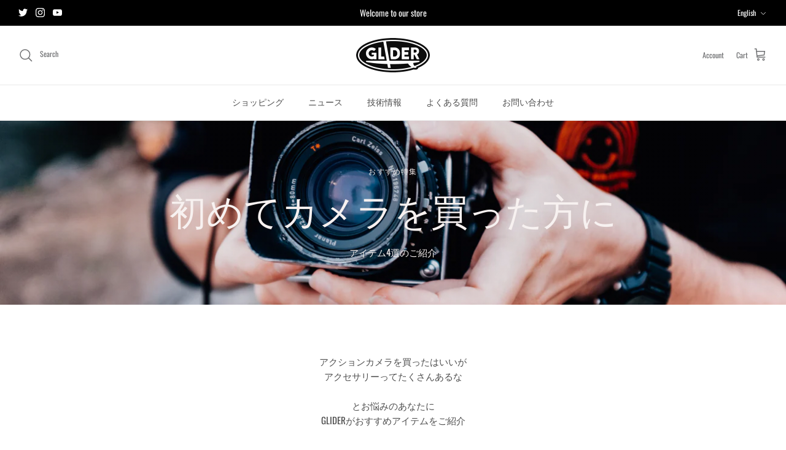

--- FILE ---
content_type: text/html; charset=utf-8
request_url: https://glider-sports.com/en/blogs/recommend/recommended-products-for-the-first-gopro
body_size: 55963
content:
<!DOCTYPE html><html lang="en" dir="ltr">
<head>

  <meta name="google-site-verification" content="H56M6pajf6rfjr9x-drnLDZcjyne5lbcHLSJKGzATrI" />
  
  <!-- Symmetry 6.0.0 -->

  <title>
    初めてアクションカメラを買った人におススメ商品 &ndash; GLIDER-SPORTS
  </title>

  <meta charset="utf-8" />
<meta name="viewport" content="width=device-width,initial-scale=1.0" />
<meta http-equiv="X-UA-Compatible" content="IE=edge">

<link rel="preconnect" href="https://cdn.shopify.com" crossorigin>
<link rel="preconnect" href="https://fonts.shopify.com" crossorigin>
<link rel="preconnect" href="https://monorail-edge.shopifysvc.com"><link rel="preload" as="font" href="//glider-sports.com/cdn/fonts/oswald/oswald_n4.7760ed7a63e536050f64bb0607ff70ce07a480bd.woff2" type="font/woff2" crossorigin><link rel="preload" as="font" href="//glider-sports.com/cdn/fonts/jost/jost_n5.7c8497861ffd15f4e1284cd221f14658b0e95d61.woff2" type="font/woff2" crossorigin><link rel="preload" as="font" href="//glider-sports.com/cdn/fonts/merriweather_sans/merriweathersans_n4.e8e76a1153621bf13c455f7c4cac15f9e7a555b4.woff2" type="font/woff2" crossorigin><link rel="preload" as="font" href="//glider-sports.com/cdn/fonts/jost/jost_n4.d47a1b6347ce4a4c9f437608011273009d91f2b7.woff2" type="font/woff2" crossorigin><link rel="preload" href="//glider-sports.com/cdn/shop/t/11/assets/vendor.min.js?v=11589511144441591071765342512" as="script">
<link rel="preload" href="//glider-sports.com/cdn/shop/t/11/assets/theme.js?v=181571558710698367881765342512" as="script"><link rel="canonical" href="https://glider-sports.com/en/blogs/recommend/recommended-products-for-the-first-gopro" /><link rel="icon" href="//glider-sports.com/cdn/shop/files/fabicon.png?crop=center&height=48&v=1676276868&width=48" type="image/png">
<style>
    @font-face {
  font-family: Oswald;
  font-weight: 400;
  font-style: normal;
  font-display: fallback;
  src: url("//glider-sports.com/cdn/fonts/oswald/oswald_n4.7760ed7a63e536050f64bb0607ff70ce07a480bd.woff2") format("woff2"),
       url("//glider-sports.com/cdn/fonts/oswald/oswald_n4.ae5e497f60fc686568afe76e9ff1872693c533e9.woff") format("woff");
}

    @font-face {
  font-family: Oswald;
  font-weight: 700;
  font-style: normal;
  font-display: fallback;
  src: url("//glider-sports.com/cdn/fonts/oswald/oswald_n7.b3ba3d6f1b341d51018e3cfba146932b55221727.woff2") format("woff2"),
       url("//glider-sports.com/cdn/fonts/oswald/oswald_n7.6cec6bed2bb070310ad90e19ea7a56b65fd83c0b.woff") format("woff");
}

    @font-face {
  font-family: Oswald;
  font-weight: 500;
  font-style: normal;
  font-display: fallback;
  src: url("//glider-sports.com/cdn/fonts/oswald/oswald_n5.8ad4910bfdb43e150746ef7aa67f3553e3abe8e2.woff2") format("woff2"),
       url("//glider-sports.com/cdn/fonts/oswald/oswald_n5.93ee52108163c48c91111cf33b0a57021467b66e.woff") format("woff");
}

    
    
    @font-face {
  font-family: "Merriweather Sans";
  font-weight: 400;
  font-style: normal;
  font-display: fallback;
  src: url("//glider-sports.com/cdn/fonts/merriweather_sans/merriweathersans_n4.e8e76a1153621bf13c455f7c4cac15f9e7a555b4.woff2") format("woff2"),
       url("//glider-sports.com/cdn/fonts/merriweather_sans/merriweathersans_n4.0832d7fb8eff5d83b883571b5fd79bbe1a28a988.woff") format("woff");
}

    @font-face {
  font-family: Jost;
  font-weight: 400;
  font-style: normal;
  font-display: fallback;
  src: url("//glider-sports.com/cdn/fonts/jost/jost_n4.d47a1b6347ce4a4c9f437608011273009d91f2b7.woff2") format("woff2"),
       url("//glider-sports.com/cdn/fonts/jost/jost_n4.791c46290e672b3f85c3d1c651ef2efa3819eadd.woff") format("woff");
}

    @font-face {
  font-family: Jost;
  font-weight: 500;
  font-style: normal;
  font-display: fallback;
  src: url("//glider-sports.com/cdn/fonts/jost/jost_n5.7c8497861ffd15f4e1284cd221f14658b0e95d61.woff2") format("woff2"),
       url("//glider-sports.com/cdn/fonts/jost/jost_n5.fb6a06896db583cc2df5ba1b30d9c04383119dd9.woff") format("woff");
}

    @font-face {
  font-family: Jost;
  font-weight: 600;
  font-style: normal;
  font-display: fallback;
  src: url("//glider-sports.com/cdn/fonts/jost/jost_n6.ec1178db7a7515114a2d84e3dd680832b7af8b99.woff2") format("woff2"),
       url("//glider-sports.com/cdn/fonts/jost/jost_n6.b1178bb6bdd3979fef38e103a3816f6980aeaff9.woff") format("woff");
}

  </style>

  <meta property="og:site_name" content="GLIDER-SPORTS">
<meta property="og:url" content="https://glider-sports.com/en/blogs/recommend/recommended-products-for-the-first-gopro">
<meta property="og:title" content="初めてアクションカメラを買った人におススメ商品">
<meta property="og:type" content="article">
<meta property="og:description" content="アクティビティを楽しくするSUPと周辺納品、登山、キャンプ、GoproやDJIシリーズ Osmo Pocket Osmo Action、Insta360のアクセサリーを扱っています。"><meta property="og:image" content="http://glider-sports.com/cdn/shop/files/logo_glider00_1200x1200.png?v=1673510776">
  <meta property="og:image:secure_url" content="https://glider-sports.com/cdn/shop/files/logo_glider00_1200x1200.png?v=1673510776">
  <meta property="og:image:width" content="1200">
  <meta property="og:image:height" content="628"><meta name="twitter:site" content="@glider_sports"><meta name="twitter:card" content="summary_large_image">
<meta name="twitter:title" content="初めてアクションカメラを買った人におススメ商品">
<meta name="twitter:description" content="アクティビティを楽しくするSUPと周辺納品、登山、キャンプ、GoproやDJIシリーズ Osmo Pocket Osmo Action、Insta360のアクセサリーを扱っています。">


  <link href="//glider-sports.com/cdn/shop/t/11/assets/styles.css?v=172029568974790116941765342512" rel="stylesheet" type="text/css" media="all" />
<script>
    window.theme = window.theme || {};
    theme.money_format_with_product_code_preference = "¥{{amount_no_decimals}}";
    theme.money_format_with_cart_code_preference = "¥{{amount_no_decimals}}";
    theme.money_format = "¥{{amount_no_decimals}}";
    theme.strings = {
      previous: "Previous",
      next: "Next",
      addressError: "Error looking up that address",
      addressNoResults: "No results for that address",
      addressQueryLimit: "You have exceeded the Google API usage limit. Consider upgrading to a \u003ca href=\"https:\/\/developers.google.com\/maps\/premium\/usage-limits\"\u003ePremium Plan\u003c\/a\u003e.",
      authError: "There was a problem authenticating your Google Maps API Key.",
      icon_labels_left: "Left",
      icon_labels_right: "Right",
      icon_labels_down: "Down",
      icon_labels_close: "Close",
      icon_labels_plus: "Plus",
      imageSlider: "Image slider",
      cart_terms_confirmation: "You must agree to the terms and conditions before continuing.",
      cart_general_quantity_too_high: "You can only have [QUANTITY] in your cart",
      products_listing_from: "From",
      layout_live_search_see_all: "See all results",
      products_product_add_to_cart: "Add to Cart",
      products_variant_no_stock: "Sold out",
      products_variant_non_existent: "Unavailable",
      products_product_pick_a: "Pick a",
      general_navigation_menu_toggle_aria_label: "Toggle menu",
      general_accessibility_labels_close: "Close",
      products_product_added_to_cart: "Added to cart",
      general_quick_search_pages: "Pages",
      general_quick_search_no_results: "Sorry, we couldn\u0026#39;t find any results",
      collections_general_see_all_subcollections: "See all..."
    };
    theme.routes = {
      cart_url: '/en/cart',
      cart_add_url: '/en/cart/add.js',
      cart_update_url: '/en/cart/update.js',
      predictive_search_url: '/en/search/suggest'
    };
    theme.settings = {
      cart_type: "drawer",
      after_add_to_cart: "notification",
      quickbuy_style: "button",
      avoid_orphans: true
    };
    document.documentElement.classList.add('js');
  </script>

  <script src="//glider-sports.com/cdn/shop/t/11/assets/vendor.min.js?v=11589511144441591071765342512" defer="defer"></script>
  <script src="//glider-sports.com/cdn/shop/t/11/assets/theme.js?v=181571558710698367881765342512" defer="defer"></script>

  <script>window.performance && window.performance.mark && window.performance.mark('shopify.content_for_header.start');</script><meta name="google-site-verification" content="nNkTqkZqTmMJiicCkxXIAffnZn0x9TAsCha0UJlu6pg">
<meta id="shopify-digital-wallet" name="shopify-digital-wallet" content="/70848217396/digital_wallets/dialog">
<meta name="shopify-checkout-api-token" content="2f3cbc85553941f890b265952458ffa9">
<link rel="alternate" type="application/atom+xml" title="Feed" href="/en/blogs/recommend.atom" />
<link rel="alternate" hreflang="x-default" href="https://glider-sports.com/blogs/recommend/recommended-products-for-the-first-gopro">
<link rel="alternate" hreflang="ja" href="https://glider-sports.com/blogs/recommend/recommended-products-for-the-first-gopro">
<link rel="alternate" hreflang="en" href="https://glider-sports.com/en/blogs/recommend/recommended-products-for-the-first-gopro">
<script async="async" src="/checkouts/internal/preloads.js?locale=en-JP"></script>
<link rel="preconnect" href="https://shop.app" crossorigin="anonymous">
<script async="async" src="https://shop.app/checkouts/internal/preloads.js?locale=en-JP&shop_id=70848217396" crossorigin="anonymous"></script>
<script id="shopify-features" type="application/json">{"accessToken":"2f3cbc85553941f890b265952458ffa9","betas":["rich-media-storefront-analytics"],"domain":"glider-sports.com","predictiveSearch":false,"shopId":70848217396,"locale":"en"}</script>
<script>var Shopify = Shopify || {};
Shopify.shop = "b475ba-2.myshopify.com";
Shopify.locale = "en";
Shopify.currency = {"active":"JPY","rate":"1.0"};
Shopify.country = "JP";
Shopify.theme = {"name":"GLIDER-SPORTS (2025\/12\/11改装)","id":167956545844,"schema_name":"Symmetry","schema_version":"6.0.0","theme_store_id":568,"role":"main"};
Shopify.theme.handle = "null";
Shopify.theme.style = {"id":null,"handle":null};
Shopify.cdnHost = "glider-sports.com/cdn";
Shopify.routes = Shopify.routes || {};
Shopify.routes.root = "/en/";</script>
<script type="module">!function(o){(o.Shopify=o.Shopify||{}).modules=!0}(window);</script>
<script>!function(o){function n(){var o=[];function n(){o.push(Array.prototype.slice.apply(arguments))}return n.q=o,n}var t=o.Shopify=o.Shopify||{};t.loadFeatures=n(),t.autoloadFeatures=n()}(window);</script>
<script>
  window.ShopifyPay = window.ShopifyPay || {};
  window.ShopifyPay.apiHost = "shop.app\/pay";
  window.ShopifyPay.redirectState = null;
</script>
<script id="shop-js-analytics" type="application/json">{"pageType":"article"}</script>
<script defer="defer" async type="module" src="//glider-sports.com/cdn/shopifycloud/shop-js/modules/v2/client.init-shop-cart-sync_BApSsMSl.en.esm.js"></script>
<script defer="defer" async type="module" src="//glider-sports.com/cdn/shopifycloud/shop-js/modules/v2/chunk.common_CBoos6YZ.esm.js"></script>
<script type="module">
  await import("//glider-sports.com/cdn/shopifycloud/shop-js/modules/v2/client.init-shop-cart-sync_BApSsMSl.en.esm.js");
await import("//glider-sports.com/cdn/shopifycloud/shop-js/modules/v2/chunk.common_CBoos6YZ.esm.js");

  window.Shopify.SignInWithShop?.initShopCartSync?.({"fedCMEnabled":true,"windoidEnabled":true});

</script>
<script>
  window.Shopify = window.Shopify || {};
  if (!window.Shopify.featureAssets) window.Shopify.featureAssets = {};
  window.Shopify.featureAssets['shop-js'] = {"shop-cart-sync":["modules/v2/client.shop-cart-sync_DJczDl9f.en.esm.js","modules/v2/chunk.common_CBoos6YZ.esm.js"],"init-fed-cm":["modules/v2/client.init-fed-cm_BzwGC0Wi.en.esm.js","modules/v2/chunk.common_CBoos6YZ.esm.js"],"init-windoid":["modules/v2/client.init-windoid_BS26ThXS.en.esm.js","modules/v2/chunk.common_CBoos6YZ.esm.js"],"init-shop-email-lookup-coordinator":["modules/v2/client.init-shop-email-lookup-coordinator_DFwWcvrS.en.esm.js","modules/v2/chunk.common_CBoos6YZ.esm.js"],"shop-cash-offers":["modules/v2/client.shop-cash-offers_DthCPNIO.en.esm.js","modules/v2/chunk.common_CBoos6YZ.esm.js","modules/v2/chunk.modal_Bu1hFZFC.esm.js"],"shop-button":["modules/v2/client.shop-button_D_JX508o.en.esm.js","modules/v2/chunk.common_CBoos6YZ.esm.js"],"shop-toast-manager":["modules/v2/client.shop-toast-manager_tEhgP2F9.en.esm.js","modules/v2/chunk.common_CBoos6YZ.esm.js"],"avatar":["modules/v2/client.avatar_BTnouDA3.en.esm.js"],"pay-button":["modules/v2/client.pay-button_BuNmcIr_.en.esm.js","modules/v2/chunk.common_CBoos6YZ.esm.js"],"init-shop-cart-sync":["modules/v2/client.init-shop-cart-sync_BApSsMSl.en.esm.js","modules/v2/chunk.common_CBoos6YZ.esm.js"],"shop-login-button":["modules/v2/client.shop-login-button_DwLgFT0K.en.esm.js","modules/v2/chunk.common_CBoos6YZ.esm.js","modules/v2/chunk.modal_Bu1hFZFC.esm.js"],"init-customer-accounts-sign-up":["modules/v2/client.init-customer-accounts-sign-up_TlVCiykN.en.esm.js","modules/v2/client.shop-login-button_DwLgFT0K.en.esm.js","modules/v2/chunk.common_CBoos6YZ.esm.js","modules/v2/chunk.modal_Bu1hFZFC.esm.js"],"init-shop-for-new-customer-accounts":["modules/v2/client.init-shop-for-new-customer-accounts_DrjXSI53.en.esm.js","modules/v2/client.shop-login-button_DwLgFT0K.en.esm.js","modules/v2/chunk.common_CBoos6YZ.esm.js","modules/v2/chunk.modal_Bu1hFZFC.esm.js"],"init-customer-accounts":["modules/v2/client.init-customer-accounts_C0Oh2ljF.en.esm.js","modules/v2/client.shop-login-button_DwLgFT0K.en.esm.js","modules/v2/chunk.common_CBoos6YZ.esm.js","modules/v2/chunk.modal_Bu1hFZFC.esm.js"],"shop-follow-button":["modules/v2/client.shop-follow-button_C5D3XtBb.en.esm.js","modules/v2/chunk.common_CBoos6YZ.esm.js","modules/v2/chunk.modal_Bu1hFZFC.esm.js"],"checkout-modal":["modules/v2/client.checkout-modal_8TC_1FUY.en.esm.js","modules/v2/chunk.common_CBoos6YZ.esm.js","modules/v2/chunk.modal_Bu1hFZFC.esm.js"],"lead-capture":["modules/v2/client.lead-capture_D-pmUjp9.en.esm.js","modules/v2/chunk.common_CBoos6YZ.esm.js","modules/v2/chunk.modal_Bu1hFZFC.esm.js"],"shop-login":["modules/v2/client.shop-login_BmtnoEUo.en.esm.js","modules/v2/chunk.common_CBoos6YZ.esm.js","modules/v2/chunk.modal_Bu1hFZFC.esm.js"],"payment-terms":["modules/v2/client.payment-terms_BHOWV7U_.en.esm.js","modules/v2/chunk.common_CBoos6YZ.esm.js","modules/v2/chunk.modal_Bu1hFZFC.esm.js"]};
</script>
<script id="__st">var __st={"a":70848217396,"offset":32400,"reqid":"6b321fdf-2a80-4f0f-9494-514f5720c93c-1768920315","pageurl":"glider-sports.com\/en\/blogs\/recommend\/recommended-products-for-the-first-gopro","s":"articles-605014622516","u":"d96cba0e4e1b","p":"article","rtyp":"article","rid":605014622516};</script>
<script>window.ShopifyPaypalV4VisibilityTracking = true;</script>
<script id="captcha-bootstrap">!function(){'use strict';const t='contact',e='account',n='new_comment',o=[[t,t],['blogs',n],['comments',n],[t,'customer']],c=[[e,'customer_login'],[e,'guest_login'],[e,'recover_customer_password'],[e,'create_customer']],r=t=>t.map((([t,e])=>`form[action*='/${t}']:not([data-nocaptcha='true']) input[name='form_type'][value='${e}']`)).join(','),a=t=>()=>t?[...document.querySelectorAll(t)].map((t=>t.form)):[];function s(){const t=[...o],e=r(t);return a(e)}const i='password',u='form_key',d=['recaptcha-v3-token','g-recaptcha-response','h-captcha-response',i],f=()=>{try{return window.sessionStorage}catch{return}},m='__shopify_v',_=t=>t.elements[u];function p(t,e,n=!1){try{const o=window.sessionStorage,c=JSON.parse(o.getItem(e)),{data:r}=function(t){const{data:e,action:n}=t;return t[m]||n?{data:e,action:n}:{data:t,action:n}}(c);for(const[e,n]of Object.entries(r))t.elements[e]&&(t.elements[e].value=n);n&&o.removeItem(e)}catch(o){console.error('form repopulation failed',{error:o})}}const l='form_type',E='cptcha';function T(t){t.dataset[E]=!0}const w=window,h=w.document,L='Shopify',v='ce_forms',y='captcha';let A=!1;((t,e)=>{const n=(g='f06e6c50-85a8-45c8-87d0-21a2b65856fe',I='https://cdn.shopify.com/shopifycloud/storefront-forms-hcaptcha/ce_storefront_forms_captcha_hcaptcha.v1.5.2.iife.js',D={infoText:'Protected by hCaptcha',privacyText:'Privacy',termsText:'Terms'},(t,e,n)=>{const o=w[L][v],c=o.bindForm;if(c)return c(t,g,e,D).then(n);var r;o.q.push([[t,g,e,D],n]),r=I,A||(h.body.append(Object.assign(h.createElement('script'),{id:'captcha-provider',async:!0,src:r})),A=!0)});var g,I,D;w[L]=w[L]||{},w[L][v]=w[L][v]||{},w[L][v].q=[],w[L][y]=w[L][y]||{},w[L][y].protect=function(t,e){n(t,void 0,e),T(t)},Object.freeze(w[L][y]),function(t,e,n,w,h,L){const[v,y,A,g]=function(t,e,n){const i=e?o:[],u=t?c:[],d=[...i,...u],f=r(d),m=r(i),_=r(d.filter((([t,e])=>n.includes(e))));return[a(f),a(m),a(_),s()]}(w,h,L),I=t=>{const e=t.target;return e instanceof HTMLFormElement?e:e&&e.form},D=t=>v().includes(t);t.addEventListener('submit',(t=>{const e=I(t);if(!e)return;const n=D(e)&&!e.dataset.hcaptchaBound&&!e.dataset.recaptchaBound,o=_(e),c=g().includes(e)&&(!o||!o.value);(n||c)&&t.preventDefault(),c&&!n&&(function(t){try{if(!f())return;!function(t){const e=f();if(!e)return;const n=_(t);if(!n)return;const o=n.value;o&&e.removeItem(o)}(t);const e=Array.from(Array(32),(()=>Math.random().toString(36)[2])).join('');!function(t,e){_(t)||t.append(Object.assign(document.createElement('input'),{type:'hidden',name:u})),t.elements[u].value=e}(t,e),function(t,e){const n=f();if(!n)return;const o=[...t.querySelectorAll(`input[type='${i}']`)].map((({name:t})=>t)),c=[...d,...o],r={};for(const[a,s]of new FormData(t).entries())c.includes(a)||(r[a]=s);n.setItem(e,JSON.stringify({[m]:1,action:t.action,data:r}))}(t,e)}catch(e){console.error('failed to persist form',e)}}(e),e.submit())}));const S=(t,e)=>{t&&!t.dataset[E]&&(n(t,e.some((e=>e===t))),T(t))};for(const o of['focusin','change'])t.addEventListener(o,(t=>{const e=I(t);D(e)&&S(e,y())}));const B=e.get('form_key'),M=e.get(l),P=B&&M;t.addEventListener('DOMContentLoaded',(()=>{const t=y();if(P)for(const e of t)e.elements[l].value===M&&p(e,B);[...new Set([...A(),...v().filter((t=>'true'===t.dataset.shopifyCaptcha))])].forEach((e=>S(e,t)))}))}(h,new URLSearchParams(w.location.search),n,t,e,['guest_login'])})(!0,!0)}();</script>
<script integrity="sha256-4kQ18oKyAcykRKYeNunJcIwy7WH5gtpwJnB7kiuLZ1E=" data-source-attribution="shopify.loadfeatures" defer="defer" src="//glider-sports.com/cdn/shopifycloud/storefront/assets/storefront/load_feature-a0a9edcb.js" crossorigin="anonymous"></script>
<script crossorigin="anonymous" defer="defer" src="//glider-sports.com/cdn/shopifycloud/storefront/assets/shopify_pay/storefront-65b4c6d7.js?v=20250812"></script>
<script data-source-attribution="shopify.dynamic_checkout.dynamic.init">var Shopify=Shopify||{};Shopify.PaymentButton=Shopify.PaymentButton||{isStorefrontPortableWallets:!0,init:function(){window.Shopify.PaymentButton.init=function(){};var t=document.createElement("script");t.src="https://glider-sports.com/cdn/shopifycloud/portable-wallets/latest/portable-wallets.en.js",t.type="module",document.head.appendChild(t)}};
</script>
<script data-source-attribution="shopify.dynamic_checkout.buyer_consent">
  function portableWalletsHideBuyerConsent(e){var t=document.getElementById("shopify-buyer-consent"),n=document.getElementById("shopify-subscription-policy-button");t&&n&&(t.classList.add("hidden"),t.setAttribute("aria-hidden","true"),n.removeEventListener("click",e))}function portableWalletsShowBuyerConsent(e){var t=document.getElementById("shopify-buyer-consent"),n=document.getElementById("shopify-subscription-policy-button");t&&n&&(t.classList.remove("hidden"),t.removeAttribute("aria-hidden"),n.addEventListener("click",e))}window.Shopify?.PaymentButton&&(window.Shopify.PaymentButton.hideBuyerConsent=portableWalletsHideBuyerConsent,window.Shopify.PaymentButton.showBuyerConsent=portableWalletsShowBuyerConsent);
</script>
<script>
  function portableWalletsCleanup(e){e&&e.src&&console.error("Failed to load portable wallets script "+e.src);var t=document.querySelectorAll("shopify-accelerated-checkout .shopify-payment-button__skeleton, shopify-accelerated-checkout-cart .wallet-cart-button__skeleton"),e=document.getElementById("shopify-buyer-consent");for(let e=0;e<t.length;e++)t[e].remove();e&&e.remove()}function portableWalletsNotLoadedAsModule(e){e instanceof ErrorEvent&&"string"==typeof e.message&&e.message.includes("import.meta")&&"string"==typeof e.filename&&e.filename.includes("portable-wallets")&&(window.removeEventListener("error",portableWalletsNotLoadedAsModule),window.Shopify.PaymentButton.failedToLoad=e,"loading"===document.readyState?document.addEventListener("DOMContentLoaded",window.Shopify.PaymentButton.init):window.Shopify.PaymentButton.init())}window.addEventListener("error",portableWalletsNotLoadedAsModule);
</script>

<script type="module" src="https://glider-sports.com/cdn/shopifycloud/portable-wallets/latest/portable-wallets.en.js" onError="portableWalletsCleanup(this)" crossorigin="anonymous"></script>
<script nomodule>
  document.addEventListener("DOMContentLoaded", portableWalletsCleanup);
</script>

<link id="shopify-accelerated-checkout-styles" rel="stylesheet" media="screen" href="https://glider-sports.com/cdn/shopifycloud/portable-wallets/latest/accelerated-checkout-backwards-compat.css" crossorigin="anonymous">
<style id="shopify-accelerated-checkout-cart">
        #shopify-buyer-consent {
  margin-top: 1em;
  display: inline-block;
  width: 100%;
}

#shopify-buyer-consent.hidden {
  display: none;
}

#shopify-subscription-policy-button {
  background: none;
  border: none;
  padding: 0;
  text-decoration: underline;
  font-size: inherit;
  cursor: pointer;
}

#shopify-subscription-policy-button::before {
  box-shadow: none;
}

      </style>

<script>window.performance && window.performance.mark && window.performance.mark('shopify.content_for_header.end');</script>
<meta name="google-site-verification" content="Sn4hH01-4rP3UnhDx_361bGYMkzmxQLh8YIxlMf1nR0" />

<script>
window.acs_cbs = window.acs_cbs || [];
(function acsKeep(){
var PK = "p";
var IMK = "im";
var LKEYS = {cid : ["cid", "CL_", "ACT_"], gclid : ["plid", "PL_", "APT_"]};
var DKEYS = ["gclid", "fbclid", "yclid", "ttclid", "ldtag_cl", "msi"];
var PDIR = "./";
var durl = "https://ad-adviser.net/direct.php";
function saveCookies(data){ var p = data[PK]; var out = Object.keys(LKEYS).reduce(function(ret, k){ if(k in data && data[k]) ret[k] = data[k]; return ret; }, {}); if(!p || !Object.keys(out).length) return;
var purl = PDIR + "lptag.php?p=" + p; Object.keys(out).forEach(function(k){ purl += "&" + LKEYS[k][0] + "=" + out[k]; localStorage.setItem(LKEYS[k][1] + p, out[k]); });
var xhr = new XMLHttpRequest(); var args = "; expires=" + new Date(new Date().getTime() + 63072000000).toUTCString() + "; path=/; SameSite=None; Secure"; xhr.open("GET", purl);
xhr.onloadend = function(){ if(xhr.status === 200 && xhr.response === ""){ window.acs_cbs.forEach(function(cb){ cb(); }); return; } Object.keys(out).forEach(function(k){ document.cookie = LKEYS[k][1] + p + "=" + decodeURIComponent(out[k]) + args; if(LKEYS[k][2]) document.cookie = LKEYS[k][2] + p + "=js" + args; }); window.acs_cbs.forEach(function(cb){ cb(); }); }; xhr.send(); }
var data = location.search.substring(1).split("&").reduce(function(ret, s){ var kv = s.split("="); if(kv[1]) ret[kv[0]] = kv[1]; return ret; }, {}); if(!(IMK in data)){ saveCookies(data); return; }
durl += "?im=" + data[IMK] + "&navi=" + performance.navigation.type; DKEYS.forEach(function(k){ if(!(k in data)) return; durl += "&" + k + "=" + data[k]; });
var xhr = new XMLHttpRequest(); xhr.open("GET", durl); function merge(a, b){ return Object.keys(LKEYS).reduce(function(ret, k){ if(k in b && !(k in a)) ret[k] = b[k]; return ret; }, a); }
xhr.onloadend = function(){ if(xhr.status !== 200) return; try{ var xhr_data = JSON.parse(xhr.responseText); if(PK != "p"){ xhr_data[PK] = xhr_data["p"]; } saveCookies(merge(xhr_data, data)); }catch(_){ } }; xhr.send(); })();
</script>

<!-- BEGIN app block: shopify://apps/fontify/blocks/app-embed/334490e2-2153-4a2e-a452-e90bdeffa3cc --><link rel="preconnect" href="https://cdn.nitroapps.co" crossorigin=""><!-- app metafields --><link rel="stylesheet" href="https://fonts.googleapis.com/css2?family=Abyssinica+SIL:wght@400&display=swap" />
                     
                     
            <link rel="stylesheet" href="https://fonts.googleapis.com/css2?family=Noto+Sans+Anatolian+Hieroglyphs:wght@400&display=swap" />
                     
                     
            <link rel="stylesheet" href="https://fonts.googleapis.com/css2?family=M+PLUS+1+Code:wght@100;200;300;400;500;600;700&display=swap" />
                     
                     
            <link rel="stylesheet" href="https://fonts.googleapis.com/css2?family=Tourney:ital,wght@0,100;0,200;0,300;0,400;0,500;0,600;0,700;0,800;0,900;1,100;1,200;1,300;1,400;1,500;1,600;1,700;1,800;1,900&display=swap" />
                     
                     
            <link rel="stylesheet" href="https://fonts.googleapis.com/css2?family=Unbounded:wght@200;300;400;500;600;700;800;900&display=swap" />
                     


<style type="text/css" id="nitro-fontify" >
				 
		 
					h1{
				font-family: 'Abyssinica SIL' ;/** end **/
				
			}
		 
					 
		 
					h2,*:not(.fa):not([class*="pe-"]):not(.lni):not(i[class*="iccl-"]):not(i[class*="la"]):not(i[class*="fa"]):not(.jdgm-star){
				font-family: 'Noto Sans Anatolian Hieroglyphs' ;/** end **/
				
			}
		 
					 
		 
					h3{
				font-family: 'M PLUS 1 Code' ;/** end **/
				
			}
		 
					 
		 
					h4{
				font-family: 'Tourney' ;/** end **/
				
			}
		 
					 
		 
					h5{
				font-family: 'Unbounded' ;/** end **/
				
			}
		 
	</style>
<script>
    console.log(null);
    console.log(null);
  </script><script
  type="text/javascript"
  id="fontify-scripts"
>
  
  (function () {
    // Prevent duplicate execution
    if (window.fontifyScriptInitialized) {
      return;
    }
    window.fontifyScriptInitialized = true;

    if (window.opener) {
      // Remove existing listener if any before adding new one
      if (window.fontifyMessageListener) {
        window.removeEventListener('message', window.fontifyMessageListener, false);
      }

      function watchClosedWindow() {
        let itv = setInterval(function () {
          if (!window.opener || window.opener.closed) {
            clearInterval(itv);
            window.close();
          }
        }, 1000);
      }

      // Helper function to inject scripts and links from vite-tag content
      function injectScript(encodedContent) {
        

        // Decode HTML entities
        const tempTextarea = document.createElement('textarea');
        tempTextarea.innerHTML = encodedContent;
        const viteContent = tempTextarea.value;

        // Parse HTML content
        const tempDiv = document.createElement('div');
        tempDiv.innerHTML = viteContent;

        // Track duplicates within tempDiv only
        const scriptIds = new Set();
        const scriptSrcs = new Set();
        const linkKeys = new Set();

        // Helper to clone element attributes
        function cloneAttributes(source, target) {
          Array.from(source.attributes).forEach(function(attr) {
            if (attr.name === 'crossorigin') {
              target.crossOrigin = attr.value;
            } else {
              target.setAttribute(attr.name, attr.value);
            }
          });
          if (source.textContent) {
            target.textContent = source.textContent;
          }
        }

        // Inject scripts (filter duplicates within tempDiv)
        tempDiv.querySelectorAll('script').forEach(function(script) {
          const scriptId = script.getAttribute('id');
          const scriptSrc = script.getAttribute('src');

          // Skip if duplicate in tempDiv
          if ((scriptId && scriptIds.has(scriptId)) || (scriptSrc && scriptSrcs.has(scriptSrc))) {
            return;
          }

          // Track script
          if (scriptId) scriptIds.add(scriptId);
          if (scriptSrc) scriptSrcs.add(scriptSrc);

          // Clone and inject
          const newScript = document.createElement('script');
          cloneAttributes(script, newScript);

          document.head.appendChild(newScript);
        });

        // Inject links (filter duplicates within tempDiv)
        tempDiv.querySelectorAll('link').forEach(function(link) {
          const linkHref = link.getAttribute('href');
          const linkRel = link.getAttribute('rel') || '';
          const key = linkHref + '|' + linkRel;

          // Skip if duplicate in tempDiv
          if (linkHref && linkKeys.has(key)) {
            return;
          }

          // Track link
          if (linkHref) linkKeys.add(key);

          // Clone and inject
          const newLink = document.createElement('link');
          cloneAttributes(link, newLink);
          document.head.appendChild(newLink);
        });
      }

      // Function to apply preview font data


      function receiveMessage(event) {
        watchClosedWindow();
        if (event.data.action == 'fontify_ready') {
          console.log('fontify_ready');
          injectScript(`&lt;!-- BEGIN app snippet: vite-tag --&gt;


  &lt;script src=&quot;https://cdn.shopify.com/extensions/019bafe3-77e1-7e6a-87b2-cbeff3e5cd6f/fontify-polaris-11/assets/main-B3V8Mu2P.js&quot; type=&quot;module&quot; crossorigin=&quot;anonymous&quot;&gt;&lt;/script&gt;

&lt;!-- END app snippet --&gt;
  &lt;!-- BEGIN app snippet: vite-tag --&gt;


  &lt;link href=&quot;//cdn.shopify.com/extensions/019bafe3-77e1-7e6a-87b2-cbeff3e5cd6f/fontify-polaris-11/assets/main-GVRB1u2d.css&quot; rel=&quot;stylesheet&quot; type=&quot;text/css&quot; media=&quot;all&quot; /&gt;

&lt;!-- END app snippet --&gt;
`);

        } else if (event.data.action == 'font_audit_ready') {
          injectScript(`&lt;!-- BEGIN app snippet: vite-tag --&gt;


  &lt;script src=&quot;https://cdn.shopify.com/extensions/019bafe3-77e1-7e6a-87b2-cbeff3e5cd6f/fontify-polaris-11/assets/audit-DDeWPAiq.js&quot; type=&quot;module&quot; crossorigin=&quot;anonymous&quot;&gt;&lt;/script&gt;

&lt;!-- END app snippet --&gt;
  &lt;!-- BEGIN app snippet: vite-tag --&gt;


  &lt;link href=&quot;//cdn.shopify.com/extensions/019bafe3-77e1-7e6a-87b2-cbeff3e5cd6f/fontify-polaris-11/assets/audit-CNr6hPle.css&quot; rel=&quot;stylesheet&quot; type=&quot;text/css&quot; media=&quot;all&quot; /&gt;

&lt;!-- END app snippet --&gt;
`);

        } else if (event.data.action == 'preview_font_data') {
          const fontData = event?.data || null;
          window.fontifyPreviewData = fontData;
          injectScript(`&lt;!-- BEGIN app snippet: vite-tag --&gt;


  &lt;script src=&quot;https://cdn.shopify.com/extensions/019bafe3-77e1-7e6a-87b2-cbeff3e5cd6f/fontify-polaris-11/assets/preview-CH6oXAfY.js&quot; type=&quot;module&quot; crossorigin=&quot;anonymous&quot;&gt;&lt;/script&gt;

&lt;!-- END app snippet --&gt;
`);
        }
      }

      // Store reference to listener for cleanup
      window.fontifyMessageListener = receiveMessage;
      window.addEventListener('message', receiveMessage, false);

      // Send init message when window is opened from opener
      if (window.opener) {
        window.opener.postMessage({ action: `${window.name}_init`, data: JSON.parse(JSON.stringify({})) }, '*');
      }
    }
  })();
</script>


<!-- END app block --><link href="https://monorail-edge.shopifysvc.com" rel="dns-prefetch">
<script>(function(){if ("sendBeacon" in navigator && "performance" in window) {try {var session_token_from_headers = performance.getEntriesByType('navigation')[0].serverTiming.find(x => x.name == '_s').description;} catch {var session_token_from_headers = undefined;}var session_cookie_matches = document.cookie.match(/_shopify_s=([^;]*)/);var session_token_from_cookie = session_cookie_matches && session_cookie_matches.length === 2 ? session_cookie_matches[1] : "";var session_token = session_token_from_headers || session_token_from_cookie || "";function handle_abandonment_event(e) {var entries = performance.getEntries().filter(function(entry) {return /monorail-edge.shopifysvc.com/.test(entry.name);});if (!window.abandonment_tracked && entries.length === 0) {window.abandonment_tracked = true;var currentMs = Date.now();var navigation_start = performance.timing.navigationStart;var payload = {shop_id: 70848217396,url: window.location.href,navigation_start,duration: currentMs - navigation_start,session_token,page_type: "article"};window.navigator.sendBeacon("https://monorail-edge.shopifysvc.com/v1/produce", JSON.stringify({schema_id: "online_store_buyer_site_abandonment/1.1",payload: payload,metadata: {event_created_at_ms: currentMs,event_sent_at_ms: currentMs}}));}}window.addEventListener('pagehide', handle_abandonment_event);}}());</script>
<script id="web-pixels-manager-setup">(function e(e,d,r,n,o){if(void 0===o&&(o={}),!Boolean(null===(a=null===(i=window.Shopify)||void 0===i?void 0:i.analytics)||void 0===a?void 0:a.replayQueue)){var i,a;window.Shopify=window.Shopify||{};var t=window.Shopify;t.analytics=t.analytics||{};var s=t.analytics;s.replayQueue=[],s.publish=function(e,d,r){return s.replayQueue.push([e,d,r]),!0};try{self.performance.mark("wpm:start")}catch(e){}var l=function(){var e={modern:/Edge?\/(1{2}[4-9]|1[2-9]\d|[2-9]\d{2}|\d{4,})\.\d+(\.\d+|)|Firefox\/(1{2}[4-9]|1[2-9]\d|[2-9]\d{2}|\d{4,})\.\d+(\.\d+|)|Chrom(ium|e)\/(9{2}|\d{3,})\.\d+(\.\d+|)|(Maci|X1{2}).+ Version\/(15\.\d+|(1[6-9]|[2-9]\d|\d{3,})\.\d+)([,.]\d+|)( \(\w+\)|)( Mobile\/\w+|) Safari\/|Chrome.+OPR\/(9{2}|\d{3,})\.\d+\.\d+|(CPU[ +]OS|iPhone[ +]OS|CPU[ +]iPhone|CPU IPhone OS|CPU iPad OS)[ +]+(15[._]\d+|(1[6-9]|[2-9]\d|\d{3,})[._]\d+)([._]\d+|)|Android:?[ /-](13[3-9]|1[4-9]\d|[2-9]\d{2}|\d{4,})(\.\d+|)(\.\d+|)|Android.+Firefox\/(13[5-9]|1[4-9]\d|[2-9]\d{2}|\d{4,})\.\d+(\.\d+|)|Android.+Chrom(ium|e)\/(13[3-9]|1[4-9]\d|[2-9]\d{2}|\d{4,})\.\d+(\.\d+|)|SamsungBrowser\/([2-9]\d|\d{3,})\.\d+/,legacy:/Edge?\/(1[6-9]|[2-9]\d|\d{3,})\.\d+(\.\d+|)|Firefox\/(5[4-9]|[6-9]\d|\d{3,})\.\d+(\.\d+|)|Chrom(ium|e)\/(5[1-9]|[6-9]\d|\d{3,})\.\d+(\.\d+|)([\d.]+$|.*Safari\/(?![\d.]+ Edge\/[\d.]+$))|(Maci|X1{2}).+ Version\/(10\.\d+|(1[1-9]|[2-9]\d|\d{3,})\.\d+)([,.]\d+|)( \(\w+\)|)( Mobile\/\w+|) Safari\/|Chrome.+OPR\/(3[89]|[4-9]\d|\d{3,})\.\d+\.\d+|(CPU[ +]OS|iPhone[ +]OS|CPU[ +]iPhone|CPU IPhone OS|CPU iPad OS)[ +]+(10[._]\d+|(1[1-9]|[2-9]\d|\d{3,})[._]\d+)([._]\d+|)|Android:?[ /-](13[3-9]|1[4-9]\d|[2-9]\d{2}|\d{4,})(\.\d+|)(\.\d+|)|Mobile Safari.+OPR\/([89]\d|\d{3,})\.\d+\.\d+|Android.+Firefox\/(13[5-9]|1[4-9]\d|[2-9]\d{2}|\d{4,})\.\d+(\.\d+|)|Android.+Chrom(ium|e)\/(13[3-9]|1[4-9]\d|[2-9]\d{2}|\d{4,})\.\d+(\.\d+|)|Android.+(UC? ?Browser|UCWEB|U3)[ /]?(15\.([5-9]|\d{2,})|(1[6-9]|[2-9]\d|\d{3,})\.\d+)\.\d+|SamsungBrowser\/(5\.\d+|([6-9]|\d{2,})\.\d+)|Android.+MQ{2}Browser\/(14(\.(9|\d{2,})|)|(1[5-9]|[2-9]\d|\d{3,})(\.\d+|))(\.\d+|)|K[Aa][Ii]OS\/(3\.\d+|([4-9]|\d{2,})\.\d+)(\.\d+|)/},d=e.modern,r=e.legacy,n=navigator.userAgent;return n.match(d)?"modern":n.match(r)?"legacy":"unknown"}(),u="modern"===l?"modern":"legacy",c=(null!=n?n:{modern:"",legacy:""})[u],f=function(e){return[e.baseUrl,"/wpm","/b",e.hashVersion,"modern"===e.buildTarget?"m":"l",".js"].join("")}({baseUrl:d,hashVersion:r,buildTarget:u}),m=function(e){var d=e.version,r=e.bundleTarget,n=e.surface,o=e.pageUrl,i=e.monorailEndpoint;return{emit:function(e){var a=e.status,t=e.errorMsg,s=(new Date).getTime(),l=JSON.stringify({metadata:{event_sent_at_ms:s},events:[{schema_id:"web_pixels_manager_load/3.1",payload:{version:d,bundle_target:r,page_url:o,status:a,surface:n,error_msg:t},metadata:{event_created_at_ms:s}}]});if(!i)return console&&console.warn&&console.warn("[Web Pixels Manager] No Monorail endpoint provided, skipping logging."),!1;try{return self.navigator.sendBeacon.bind(self.navigator)(i,l)}catch(e){}var u=new XMLHttpRequest;try{return u.open("POST",i,!0),u.setRequestHeader("Content-Type","text/plain"),u.send(l),!0}catch(e){return console&&console.warn&&console.warn("[Web Pixels Manager] Got an unhandled error while logging to Monorail."),!1}}}}({version:r,bundleTarget:l,surface:e.surface,pageUrl:self.location.href,monorailEndpoint:e.monorailEndpoint});try{o.browserTarget=l,function(e){var d=e.src,r=e.async,n=void 0===r||r,o=e.onload,i=e.onerror,a=e.sri,t=e.scriptDataAttributes,s=void 0===t?{}:t,l=document.createElement("script"),u=document.querySelector("head"),c=document.querySelector("body");if(l.async=n,l.src=d,a&&(l.integrity=a,l.crossOrigin="anonymous"),s)for(var f in s)if(Object.prototype.hasOwnProperty.call(s,f))try{l.dataset[f]=s[f]}catch(e){}if(o&&l.addEventListener("load",o),i&&l.addEventListener("error",i),u)u.appendChild(l);else{if(!c)throw new Error("Did not find a head or body element to append the script");c.appendChild(l)}}({src:f,async:!0,onload:function(){if(!function(){var e,d;return Boolean(null===(d=null===(e=window.Shopify)||void 0===e?void 0:e.analytics)||void 0===d?void 0:d.initialized)}()){var d=window.webPixelsManager.init(e)||void 0;if(d){var r=window.Shopify.analytics;r.replayQueue.forEach((function(e){var r=e[0],n=e[1],o=e[2];d.publishCustomEvent(r,n,o)})),r.replayQueue=[],r.publish=d.publishCustomEvent,r.visitor=d.visitor,r.initialized=!0}}},onerror:function(){return m.emit({status:"failed",errorMsg:"".concat(f," has failed to load")})},sri:function(e){var d=/^sha384-[A-Za-z0-9+/=]+$/;return"string"==typeof e&&d.test(e)}(c)?c:"",scriptDataAttributes:o}),m.emit({status:"loading"})}catch(e){m.emit({status:"failed",errorMsg:(null==e?void 0:e.message)||"Unknown error"})}}})({shopId: 70848217396,storefrontBaseUrl: "https://glider-sports.com",extensionsBaseUrl: "https://extensions.shopifycdn.com/cdn/shopifycloud/web-pixels-manager",monorailEndpoint: "https://monorail-edge.shopifysvc.com/unstable/produce_batch",surface: "storefront-renderer",enabledBetaFlags: ["2dca8a86"],webPixelsConfigList: [{"id":"708575540","configuration":"{\"config\":\"{\\\"pixel_id\\\":\\\"G-9ZD2LCJ9TR\\\",\\\"target_country\\\":\\\"JP\\\",\\\"gtag_events\\\":[{\\\"type\\\":\\\"search\\\",\\\"action_label\\\":\\\"G-9ZD2LCJ9TR\\\"},{\\\"type\\\":\\\"begin_checkout\\\",\\\"action_label\\\":\\\"G-9ZD2LCJ9TR\\\"},{\\\"type\\\":\\\"view_item\\\",\\\"action_label\\\":[\\\"G-9ZD2LCJ9TR\\\",\\\"MC-4W7D0NVD0K\\\"]},{\\\"type\\\":\\\"purchase\\\",\\\"action_label\\\":[\\\"G-9ZD2LCJ9TR\\\",\\\"MC-4W7D0NVD0K\\\"]},{\\\"type\\\":\\\"page_view\\\",\\\"action_label\\\":[\\\"G-9ZD2LCJ9TR\\\",\\\"MC-4W7D0NVD0K\\\"]},{\\\"type\\\":\\\"add_payment_info\\\",\\\"action_label\\\":\\\"G-9ZD2LCJ9TR\\\"},{\\\"type\\\":\\\"add_to_cart\\\",\\\"action_label\\\":\\\"G-9ZD2LCJ9TR\\\"}],\\\"enable_monitoring_mode\\\":false}\"}","eventPayloadVersion":"v1","runtimeContext":"OPEN","scriptVersion":"b2a88bafab3e21179ed38636efcd8a93","type":"APP","apiClientId":1780363,"privacyPurposes":[],"dataSharingAdjustments":{"protectedCustomerApprovalScopes":["read_customer_address","read_customer_email","read_customer_name","read_customer_personal_data","read_customer_phone"]}},{"id":"309985588","configuration":"{\"pixel_id\":\"578894997500894\",\"pixel_type\":\"facebook_pixel\",\"metaapp_system_user_token\":\"-\"}","eventPayloadVersion":"v1","runtimeContext":"OPEN","scriptVersion":"ca16bc87fe92b6042fbaa3acc2fbdaa6","type":"APP","apiClientId":2329312,"privacyPurposes":["ANALYTICS","MARKETING","SALE_OF_DATA"],"dataSharingAdjustments":{"protectedCustomerApprovalScopes":["read_customer_address","read_customer_email","read_customer_name","read_customer_personal_data","read_customer_phone"]}},{"id":"113672500","eventPayloadVersion":"1","runtimeContext":"LAX","scriptVersion":"1","type":"CUSTOM","privacyPurposes":["SALE_OF_DATA"],"name":"コンバージョン|テスト"},{"id":"131137844","eventPayloadVersion":"v1","runtimeContext":"LAX","scriptVersion":"1","type":"CUSTOM","privacyPurposes":["ANALYTICS"],"name":"Google Analytics tag (migrated)"},{"id":"shopify-app-pixel","configuration":"{}","eventPayloadVersion":"v1","runtimeContext":"STRICT","scriptVersion":"0450","apiClientId":"shopify-pixel","type":"APP","privacyPurposes":["ANALYTICS","MARKETING"]},{"id":"shopify-custom-pixel","eventPayloadVersion":"v1","runtimeContext":"LAX","scriptVersion":"0450","apiClientId":"shopify-pixel","type":"CUSTOM","privacyPurposes":["ANALYTICS","MARKETING"]}],isMerchantRequest: false,initData: {"shop":{"name":"GLIDER-SPORTS","paymentSettings":{"currencyCode":"JPY"},"myshopifyDomain":"b475ba-2.myshopify.com","countryCode":"JP","storefrontUrl":"https:\/\/glider-sports.com\/en"},"customer":null,"cart":null,"checkout":null,"productVariants":[],"purchasingCompany":null},},"https://glider-sports.com/cdn","fcfee988w5aeb613cpc8e4bc33m6693e112",{"modern":"","legacy":""},{"shopId":"70848217396","storefrontBaseUrl":"https:\/\/glider-sports.com","extensionBaseUrl":"https:\/\/extensions.shopifycdn.com\/cdn\/shopifycloud\/web-pixels-manager","surface":"storefront-renderer","enabledBetaFlags":"[\"2dca8a86\"]","isMerchantRequest":"false","hashVersion":"fcfee988w5aeb613cpc8e4bc33m6693e112","publish":"custom","events":"[[\"page_viewed\",{}]]"});</script><script>
  window.ShopifyAnalytics = window.ShopifyAnalytics || {};
  window.ShopifyAnalytics.meta = window.ShopifyAnalytics.meta || {};
  window.ShopifyAnalytics.meta.currency = 'JPY';
  var meta = {"page":{"pageType":"article","resourceType":"article","resourceId":605014622516,"requestId":"6b321fdf-2a80-4f0f-9494-514f5720c93c-1768920315"}};
  for (var attr in meta) {
    window.ShopifyAnalytics.meta[attr] = meta[attr];
  }
</script>
<script class="analytics">
  (function () {
    var customDocumentWrite = function(content) {
      var jquery = null;

      if (window.jQuery) {
        jquery = window.jQuery;
      } else if (window.Checkout && window.Checkout.$) {
        jquery = window.Checkout.$;
      }

      if (jquery) {
        jquery('body').append(content);
      }
    };

    var hasLoggedConversion = function(token) {
      if (token) {
        return document.cookie.indexOf('loggedConversion=' + token) !== -1;
      }
      return false;
    }

    var setCookieIfConversion = function(token) {
      if (token) {
        var twoMonthsFromNow = new Date(Date.now());
        twoMonthsFromNow.setMonth(twoMonthsFromNow.getMonth() + 2);

        document.cookie = 'loggedConversion=' + token + '; expires=' + twoMonthsFromNow;
      }
    }

    var trekkie = window.ShopifyAnalytics.lib = window.trekkie = window.trekkie || [];
    if (trekkie.integrations) {
      return;
    }
    trekkie.methods = [
      'identify',
      'page',
      'ready',
      'track',
      'trackForm',
      'trackLink'
    ];
    trekkie.factory = function(method) {
      return function() {
        var args = Array.prototype.slice.call(arguments);
        args.unshift(method);
        trekkie.push(args);
        return trekkie;
      };
    };
    for (var i = 0; i < trekkie.methods.length; i++) {
      var key = trekkie.methods[i];
      trekkie[key] = trekkie.factory(key);
    }
    trekkie.load = function(config) {
      trekkie.config = config || {};
      trekkie.config.initialDocumentCookie = document.cookie;
      var first = document.getElementsByTagName('script')[0];
      var script = document.createElement('script');
      script.type = 'text/javascript';
      script.onerror = function(e) {
        var scriptFallback = document.createElement('script');
        scriptFallback.type = 'text/javascript';
        scriptFallback.onerror = function(error) {
                var Monorail = {
      produce: function produce(monorailDomain, schemaId, payload) {
        var currentMs = new Date().getTime();
        var event = {
          schema_id: schemaId,
          payload: payload,
          metadata: {
            event_created_at_ms: currentMs,
            event_sent_at_ms: currentMs
          }
        };
        return Monorail.sendRequest("https://" + monorailDomain + "/v1/produce", JSON.stringify(event));
      },
      sendRequest: function sendRequest(endpointUrl, payload) {
        // Try the sendBeacon API
        if (window && window.navigator && typeof window.navigator.sendBeacon === 'function' && typeof window.Blob === 'function' && !Monorail.isIos12()) {
          var blobData = new window.Blob([payload], {
            type: 'text/plain'
          });

          if (window.navigator.sendBeacon(endpointUrl, blobData)) {
            return true;
          } // sendBeacon was not successful

        } // XHR beacon

        var xhr = new XMLHttpRequest();

        try {
          xhr.open('POST', endpointUrl);
          xhr.setRequestHeader('Content-Type', 'text/plain');
          xhr.send(payload);
        } catch (e) {
          console.log(e);
        }

        return false;
      },
      isIos12: function isIos12() {
        return window.navigator.userAgent.lastIndexOf('iPhone; CPU iPhone OS 12_') !== -1 || window.navigator.userAgent.lastIndexOf('iPad; CPU OS 12_') !== -1;
      }
    };
    Monorail.produce('monorail-edge.shopifysvc.com',
      'trekkie_storefront_load_errors/1.1',
      {shop_id: 70848217396,
      theme_id: 167956545844,
      app_name: "storefront",
      context_url: window.location.href,
      source_url: "//glider-sports.com/cdn/s/trekkie.storefront.cd680fe47e6c39ca5d5df5f0a32d569bc48c0f27.min.js"});

        };
        scriptFallback.async = true;
        scriptFallback.src = '//glider-sports.com/cdn/s/trekkie.storefront.cd680fe47e6c39ca5d5df5f0a32d569bc48c0f27.min.js';
        first.parentNode.insertBefore(scriptFallback, first);
      };
      script.async = true;
      script.src = '//glider-sports.com/cdn/s/trekkie.storefront.cd680fe47e6c39ca5d5df5f0a32d569bc48c0f27.min.js';
      first.parentNode.insertBefore(script, first);
    };
    trekkie.load(
      {"Trekkie":{"appName":"storefront","development":false,"defaultAttributes":{"shopId":70848217396,"isMerchantRequest":null,"themeId":167956545844,"themeCityHash":"4542318092910478830","contentLanguage":"en","currency":"JPY","eventMetadataId":"e090ec48-0827-4043-8972-fdfafed4d81f"},"isServerSideCookieWritingEnabled":true,"monorailRegion":"shop_domain","enabledBetaFlags":["65f19447"]},"Session Attribution":{},"S2S":{"facebookCapiEnabled":true,"source":"trekkie-storefront-renderer","apiClientId":580111}}
    );

    var loaded = false;
    trekkie.ready(function() {
      if (loaded) return;
      loaded = true;

      window.ShopifyAnalytics.lib = window.trekkie;

      var originalDocumentWrite = document.write;
      document.write = customDocumentWrite;
      try { window.ShopifyAnalytics.merchantGoogleAnalytics.call(this); } catch(error) {};
      document.write = originalDocumentWrite;

      window.ShopifyAnalytics.lib.page(null,{"pageType":"article","resourceType":"article","resourceId":605014622516,"requestId":"6b321fdf-2a80-4f0f-9494-514f5720c93c-1768920315","shopifyEmitted":true});

      var match = window.location.pathname.match(/checkouts\/(.+)\/(thank_you|post_purchase)/)
      var token = match? match[1]: undefined;
      if (!hasLoggedConversion(token)) {
        setCookieIfConversion(token);
        
      }
    });


        var eventsListenerScript = document.createElement('script');
        eventsListenerScript.async = true;
        eventsListenerScript.src = "//glider-sports.com/cdn/shopifycloud/storefront/assets/shop_events_listener-3da45d37.js";
        document.getElementsByTagName('head')[0].appendChild(eventsListenerScript);

})();</script>
  <script>
  if (!window.ga || (window.ga && typeof window.ga !== 'function')) {
    window.ga = function ga() {
      (window.ga.q = window.ga.q || []).push(arguments);
      if (window.Shopify && window.Shopify.analytics && typeof window.Shopify.analytics.publish === 'function') {
        window.Shopify.analytics.publish("ga_stub_called", {}, {sendTo: "google_osp_migration"});
      }
      console.error("Shopify's Google Analytics stub called with:", Array.from(arguments), "\nSee https://help.shopify.com/manual/promoting-marketing/pixels/pixel-migration#google for more information.");
    };
    if (window.Shopify && window.Shopify.analytics && typeof window.Shopify.analytics.publish === 'function') {
      window.Shopify.analytics.publish("ga_stub_initialized", {}, {sendTo: "google_osp_migration"});
    }
  }
</script>
<script
  defer
  src="https://glider-sports.com/cdn/shopifycloud/perf-kit/shopify-perf-kit-3.0.4.min.js"
  data-application="storefront-renderer"
  data-shop-id="70848217396"
  data-render-region="gcp-us-central1"
  data-page-type="article"
  data-theme-instance-id="167956545844"
  data-theme-name="Symmetry"
  data-theme-version="6.0.0"
  data-monorail-region="shop_domain"
  data-resource-timing-sampling-rate="10"
  data-shs="true"
  data-shs-beacon="true"
  data-shs-export-with-fetch="true"
  data-shs-logs-sample-rate="1"
  data-shs-beacon-endpoint="https://glider-sports.com/api/collect"
></script>
</head>

<body class="template-article
 template-suffix-osusumetokusyuu" data-cc-animate-timeout="0"><script>
      if ('IntersectionObserver' in window) {
        document.body.classList.add("cc-animate-enabled");
      }
    </script><a class="skip-link visually-hidden" href="#content">Skip to content</a>

  <div id="shopify-section-cart-drawer" class="shopify-section section-cart-drawer"><div data-section-id="cart-drawer" data-section-type="cart-drawer" data-form-action="/en/cart" data-form-method="post">
  <div class="cart-drawer-modal cc-popup cc-popup--right" aria-hidden="true" data-freeze-scroll="true">
    <div class="cc-popup-background"></div>
    <div class="cc-popup-modal" role="dialog" aria-modal="true" aria-labelledby="CartDrawerModal-Title">
      <div class="cc-popup-container">
        <div class="cc-popup-content">
          <cart-form data-section-id="cart-drawer" class="cart-drawer" data-ajax-update="true">
            <div class="cart-drawer__content cart-drawer__content--hidden" data-merge-attributes="content-container">
              <div class="cart-drawer__content-upper">
                <header class="cart-drawer__header cart-drawer__content-item">
                  <div id="CartDrawerModal-Title" class="cart-drawer__title h4-style heading-font" data-merge="header-title">
                    Shopping cart
                    
                  </div>

                  <button type="button" class="cc-popup-close tap-target" aria-label="Close"><svg aria-hidden="true" focusable="false" role="presentation" class="icon feather-x" viewBox="0 0 24 24"><path d="M18 6L6 18M6 6l12 12"/></svg></button>
                </header><div class="cart-drawer__content-item">
                    <div class="cart-info-block cart-info-block--lmtb">
</div>
                  </div><div class="cart-item-list cart-drawer__content-item">
                  <div class="cart-item-list__body" data-merge-list="cart-items">
                    
                  </div>
                </div></div>

              <div data-merge="cross-sells" data-merge-cache="blank"></div>
            </div>

            <div class="cart-drawer__footer cart-drawer__footer--hidden" data-merge-attributes="footer-container"><div data-merge="footer">
                
              </div>

              

              <div class="checkout-buttons hidden" data-merge-attributes="checkout-buttons">
                
                  <a href="/en/checkout" class="button button--large button--wide">Check out</a>
                
              </div></div>

            <div
              class="cart-drawer__empty-content cart-drawer__empty-content--custom-colors"
              data-merge-attributes="empty-container"
              
                style="--bg: linear-gradient(0deg, rgba(252, 156, 121, 1), rgba(215, 204, 250, 1) 83%);
                       --text: #ffffff;
                       --text-dim: rgba(255, 255, 255, 0.4)"
              >
              <button type="button" class="cc-popup-close tap-target" aria-label="Close"><svg aria-hidden="true" focusable="false" role="presentation" class="icon feather-x" viewBox="0 0 24 24"><path d="M18 6L6 18M6 6l12 12"/></svg></button>
              <div class="align-center"><div class="lightly-spaced-row"><span class="icon--large"><svg width="24px" height="24px" viewBox="0 0 24 24" aria-hidden="true">
  <g stroke="none" stroke-width="1" fill="none" fill-rule="evenodd">
    <polygon stroke="currentColor" stroke-width="1.5" points="2 9.25 22 9.25 18 21.25 6 21.25"></polygon>
    <line x1="12" y1="9" x2="12" y2="3" stroke="currentColor" stroke-width="1.5" stroke-linecap="square"></line>
  </g>
</svg></span></div><div class="majortitle h1-style">カートは空です</div><div class="button-row">
                    <a class="btn btn--secondary button-row__button" href="/en/collections/all">Start shopping</a>
                  </div></div>
            </div>
          </cart-form>
        </div>
      </div>
    </div>
  </div>
</div>



</div>
  <div id="shopify-section-announcement-bar" class="shopify-section section-announcement-bar">

<div id="section-id-announcement-bar" class="announcement-bar announcement-bar--with-announcement" data-section-type="announcement-bar" data-cc-animate>
    <style data-shopify>
      #section-id-announcement-bar {
        --announcement-background: #000000;
        --announcement-text: #ffffff;
        --link-underline: rgba(255, 255, 255, 0.6);
        --announcement-font-size: 14px;
      }
    </style>

    <div class="container container--no-max">
      <div class="announcement-bar__left desktop-only">
        


  <div class="social-links ">
    <ul class="social-links__list">
      
        <li><a aria-label="Twitter" class="twitter" target="_blank" rel="noopener" href="https://twitter.com/glider_sports"><svg width="48px" height="40px" viewBox="0 0 48 40" version="1.1" xmlns="http://www.w3.org/2000/svg" xmlns:xlink="http://www.w3.org/1999/xlink">
    <title>Twitter</title>
    <defs></defs>
    <g stroke="none" stroke-width="1" fill="none" fill-rule="evenodd">
        <g transform="translate(-240.000000, -299.000000)" fill="currentColor">
            <path d="M288,303.735283 C286.236309,304.538462 284.337383,305.081618 282.345483,305.324305 C284.379644,304.076201 285.940482,302.097147 286.675823,299.739617 C284.771263,300.895269 282.666667,301.736006 280.418384,302.18671 C278.626519,300.224991 276.065504,299 273.231203,299 C267.796443,299 263.387216,303.521488 263.387216,309.097508 C263.387216,309.88913 263.471738,310.657638 263.640782,311.397255 C255.456242,310.975442 248.201444,306.959552 243.341433,300.843265 C242.493397,302.339834 242.008804,304.076201 242.008804,305.925244 C242.008804,309.426869 243.747139,312.518238 246.389857,314.329722 C244.778306,314.280607 243.256911,313.821235 241.9271,313.070061 L241.9271,313.194294 C241.9271,318.08848 245.322064,322.17082 249.8299,323.095341 C249.004402,323.33225 248.133826,323.450704 247.235077,323.450704 C246.601162,323.450704 245.981335,323.390033 245.381229,323.271578 C246.634971,327.28169 250.269414,330.2026 254.580032,330.280607 C251.210424,332.99061 246.961789,334.605634 242.349709,334.605634 C241.555203,334.605634 240.769149,334.559408 240,334.466956 C244.358514,337.327194 249.53689,339 255.095615,339 C273.211481,339 283.114633,323.615385 283.114633,310.270495 C283.114633,309.831347 283.106181,309.392199 283.089276,308.961719 C285.013559,307.537378 286.684275,305.760563 288,303.735283"></path>
        </g>
    </g>
</svg></a></li>
      
      
      
        <li><a aria-label="Instagram" class="instagram" target="_blank" rel="noopener" href="https://www.instagram.com/glider_sports/"><svg width="48px" height="48px" viewBox="0 0 48 48" version="1.1" xmlns="http://www.w3.org/2000/svg" xmlns:xlink="http://www.w3.org/1999/xlink">
    <title>Instagram</title>
    <defs></defs>
    <g stroke="none" stroke-width="1" fill="none" fill-rule="evenodd">
        <g transform="translate(-642.000000, -295.000000)" fill="currentColor">
            <path d="M666.000048,295 C659.481991,295 658.664686,295.027628 656.104831,295.144427 C653.550311,295.260939 651.805665,295.666687 650.279088,296.260017 C648.700876,296.873258 647.362454,297.693897 646.028128,299.028128 C644.693897,300.362454 643.873258,301.700876 643.260017,303.279088 C642.666687,304.805665 642.260939,306.550311 642.144427,309.104831 C642.027628,311.664686 642,312.481991 642,319.000048 C642,325.518009 642.027628,326.335314 642.144427,328.895169 C642.260939,331.449689 642.666687,333.194335 643.260017,334.720912 C643.873258,336.299124 644.693897,337.637546 646.028128,338.971872 C647.362454,340.306103 648.700876,341.126742 650.279088,341.740079 C651.805665,342.333313 653.550311,342.739061 656.104831,342.855573 C658.664686,342.972372 659.481991,343 666.000048,343 C672.518009,343 673.335314,342.972372 675.895169,342.855573 C678.449689,342.739061 680.194335,342.333313 681.720912,341.740079 C683.299124,341.126742 684.637546,340.306103 685.971872,338.971872 C687.306103,337.637546 688.126742,336.299124 688.740079,334.720912 C689.333313,333.194335 689.739061,331.449689 689.855573,328.895169 C689.972372,326.335314 690,325.518009 690,319.000048 C690,312.481991 689.972372,311.664686 689.855573,309.104831 C689.739061,306.550311 689.333313,304.805665 688.740079,303.279088 C688.126742,301.700876 687.306103,300.362454 685.971872,299.028128 C684.637546,297.693897 683.299124,296.873258 681.720912,296.260017 C680.194335,295.666687 678.449689,295.260939 675.895169,295.144427 C673.335314,295.027628 672.518009,295 666.000048,295 Z M666.000048,299.324317 C672.40826,299.324317 673.167356,299.348801 675.69806,299.464266 C678.038036,299.570966 679.308818,299.961946 680.154513,300.290621 C681.274771,300.725997 682.074262,301.246066 682.91405,302.08595 C683.753934,302.925738 684.274003,303.725229 684.709379,304.845487 C685.038054,305.691182 685.429034,306.961964 685.535734,309.30194 C685.651199,311.832644 685.675683,312.59174 685.675683,319.000048 C685.675683,325.40826 685.651199,326.167356 685.535734,328.69806 C685.429034,331.038036 685.038054,332.308818 684.709379,333.154513 C684.274003,334.274771 683.753934,335.074262 682.91405,335.91405 C682.074262,336.753934 681.274771,337.274003 680.154513,337.709379 C679.308818,338.038054 678.038036,338.429034 675.69806,338.535734 C673.167737,338.651199 672.408736,338.675683 666.000048,338.675683 C659.591264,338.675683 658.832358,338.651199 656.30194,338.535734 C653.961964,338.429034 652.691182,338.038054 651.845487,337.709379 C650.725229,337.274003 649.925738,336.753934 649.08595,335.91405 C648.246161,335.074262 647.725997,334.274771 647.290621,333.154513 C646.961946,332.308818 646.570966,331.038036 646.464266,328.69806 C646.348801,326.167356 646.324317,325.40826 646.324317,319.000048 C646.324317,312.59174 646.348801,311.832644 646.464266,309.30194 C646.570966,306.961964 646.961946,305.691182 647.290621,304.845487 C647.725997,303.725229 648.246066,302.925738 649.08595,302.08595 C649.925738,301.246066 650.725229,300.725997 651.845487,300.290621 C652.691182,299.961946 653.961964,299.570966 656.30194,299.464266 C658.832644,299.348801 659.59174,299.324317 666.000048,299.324317 Z M666.000048,306.675683 C659.193424,306.675683 653.675683,312.193424 653.675683,319.000048 C653.675683,325.806576 659.193424,331.324317 666.000048,331.324317 C672.806576,331.324317 678.324317,325.806576 678.324317,319.000048 C678.324317,312.193424 672.806576,306.675683 666.000048,306.675683 Z M666.000048,327 C661.581701,327 658,323.418299 658,319.000048 C658,314.581701 661.581701,311 666.000048,311 C670.418299,311 674,314.581701 674,319.000048 C674,323.418299 670.418299,327 666.000048,327 Z M681.691284,306.188768 C681.691284,307.779365 680.401829,309.068724 678.811232,309.068724 C677.22073,309.068724 675.931276,307.779365 675.931276,306.188768 C675.931276,304.598171 677.22073,303.308716 678.811232,303.308716 C680.401829,303.308716 681.691284,304.598171 681.691284,306.188768 Z"></path>
        </g>
    </g>
</svg></a></li>
      
      
        <li><a aria-label="Youtube" class="youtube" target="_blank" rel="noopener" href="https://www.youtube.com/@glider_sports"><svg width="48px" height="34px" viewBox="0 0 48 34" version="1.1" xmlns="http://www.w3.org/2000/svg" xmlns:xlink="http://www.w3.org/1999/xlink">
    <title>Youtube</title>
    <g stroke="none" stroke-width="1" fill="none" fill-rule="evenodd">
        <g transform="translate(-567.000000, -302.000000)" fill="currentColor">
            <path d="M586.044,325.269916 L586.0425,311.687742 L599.0115,318.502244 L586.044,325.269916 Z M614.52,309.334163 C614.52,309.334163 614.0505,306.003199 612.612,304.536366 C610.7865,302.610299 608.7405,302.601235 607.803,302.489448 C601.086,302 591.0105,302 591.0105,302 L590.9895,302 C590.9895,302 580.914,302 574.197,302.489448 C573.258,302.601235 571.2135,302.610299 569.3865,304.536366 C567.948,306.003199 567.48,309.334163 567.48,309.334163 C567.48,309.334163 567,313.246723 567,317.157773 L567,320.82561 C567,324.73817 567.48,328.64922 567.48,328.64922 C567.48,328.64922 567.948,331.980184 569.3865,333.447016 C571.2135,335.373084 573.612,335.312658 574.68,335.513574 C578.52,335.885191 591,336 591,336 C591,336 601.086,335.984894 607.803,335.495446 C608.7405,335.382148 610.7865,335.373084 612.612,333.447016 C614.0505,331.980184 614.52,328.64922 614.52,328.64922 C614.52,328.64922 615,324.73817 615,320.82561 L615,317.157773 C615,313.246723 614.52,309.334163 614.52,309.334163 L614.52,309.334163 Z"></path>
        </g>
    </g>
</svg></a></li>
      
      
      
      
      
      
      
      
      
      
      

      
    </ul>
  </div>


        
      </div>

      <div class="announcement-bar__middle"><div class="announcement-bar__announcements"><div class="announcement" >
                <div class="announcement__text"><p>Welcome to our store</p></div>
              </div></div>
          <div class="announcement-bar__announcement-controller">
            <button class="announcement-button announcement-button--previous notabutton" aria-label="Previous"><svg xmlns="http://www.w3.org/2000/svg" width="24" height="24" viewBox="0 0 24 24" fill="none" stroke="currentColor" stroke-width="1.5" stroke-linecap="round" stroke-linejoin="round" class="feather feather-chevron-left"><title>Left</title><polyline points="15 18 9 12 15 6"></polyline></svg></button><button class="announcement-button announcement-button--next notabutton" aria-label="Next"><svg xmlns="http://www.w3.org/2000/svg" width="24" height="24" viewBox="0 0 24 24" fill="none" stroke="currentColor" stroke-width="1.5" stroke-linecap="round" stroke-linejoin="round" class="feather feather-chevron-right"><title>Right</title><polyline points="9 18 15 12 9 6"></polyline></svg></button>
          </div></div>

      <div class="announcement-bar__right desktop-only">
        
        
          <div class="header-disclosures">
            <form method="post" action="/en/localization" id="localization_form_annbar" accept-charset="UTF-8" class="selectors-form" enctype="multipart/form-data"><input type="hidden" name="form_type" value="localization" /><input type="hidden" name="utf8" value="✓" /><input type="hidden" name="_method" value="put" /><input type="hidden" name="return_to" value="/en/blogs/recommend/recommended-products-for-the-first-gopro" /><div class="selectors-form__item">
      <div class="visually-hidden" id="lang-heading-annbar">
        Language
      </div>

      <div class="disclosure" data-disclosure-locale>
        <button type="button" class="disclosure__toggle" aria-expanded="false" aria-controls="lang-list-annbar" aria-describedby="lang-heading-annbar" data-disclosure-toggle>English<span class="disclosure__toggle-arrow" role="presentation"><svg xmlns="http://www.w3.org/2000/svg" width="24" height="24" viewBox="0 0 24 24" fill="none" stroke="currentColor" stroke-width="1.5" stroke-linecap="round" stroke-linejoin="round" class="feather feather-chevron-down"><title>Down</title><polyline points="6 9 12 15 18 9"></polyline></svg></span>
        </button>
        <ul id="lang-list-annbar" class="disclosure-list" data-disclosure-list>
          
            <li class="disclosure-list__item">
              <a class="disclosure-list__option" href="#" lang="ja" data-value="ja" data-disclosure-option>日本語</a>
            </li>
            <li class="disclosure-list__item disclosure-list__item--current">
              <a class="disclosure-list__option" href="#" lang="en" aria-current="true" data-value="en" data-disclosure-option>English</a>
            </li></ul>
        <input type="hidden" name="locale_code" value="en" data-disclosure-input/>
      </div>
    </div></form>
          </div>
        
      </div>
    </div>
  </div>
</div>
  <div id="shopify-section-header" class="shopify-section section-header"><style data-shopify>
  .logo img {
    width: 120px;
  }
  .logo-area__middle--logo-image {
    max-width: 120px;
  }
  @media (max-width: 767.98px) {
    .logo img {
      width: 50px;
    }
  }</style>
<div data-section-type="header" data-cc-animate>
  <div id="pageheader" class="pageheader pageheader--layout-inline-menu-left">
    <div class="logo-area container container--no-max">
      <div class="logo-area__left">
        <div class="logo-area__left__inner">
          <button class="button notabutton mobile-nav-toggle" aria-label="Toggle menu" aria-controls="main-nav"><svg xmlns="http://www.w3.org/2000/svg" width="24" height="24" viewBox="0 0 24 24" fill="none" stroke="currentColor" stroke-width="1.5" stroke-linecap="round" stroke-linejoin="round" class="feather feather-menu" aria-hidden="true"><line x1="3" y1="12" x2="21" y2="12"></line><line x1="3" y1="6" x2="21" y2="6"></line><line x1="3" y1="18" x2="21" y2="18"></line></svg></button>
          
            <a class="show-search-link" href="/en/search" aria-label="Search">
              <span class="show-search-link__icon"><svg width="24px" height="24px" viewBox="0 0 24 24" aria-hidden="true">
    <g transform="translate(3.000000, 3.000000)" stroke="currentColor" stroke-width="1.5" fill="none" fill-rule="evenodd">
        <circle cx="7.82352941" cy="7.82352941" r="7.82352941"></circle>
        <line x1="13.9705882" y1="13.9705882" x2="18.4411765" y2="18.4411765" stroke-linecap="square"></line>
    </g>
</svg></span>
              <span class="show-search-link__text">Search</span>
            </a>
          
          
            <div class="navigation navigation--left" role="navigation" aria-label="Primary navigation">
              <div class="navigation__tier-1-container">
                <ul class="navigation__tier-1">
                  
<li class="navigation__item">
                      <a href="/en" class="navigation__link" >ショッピング</a>
                    </li>
                  
<li class="navigation__item">
                      <a href="/en/blogs/news" class="navigation__link" >ニュース</a>
                    </li>
                  
<li class="navigation__item">
                      <a href="/en/pages/product-info" class="navigation__link" >技術情報</a>
                    </li>
                  
<li class="navigation__item navigation__item--with-children navigation__item--with-mega-menu">
                      <a href="/en#" class="navigation__link" aria-haspopup="true" aria-expanded="false" aria-controls="NavigationTier2-4">よくある質問</a>
                    </li>
                  
<li class="navigation__item">
                      <a href="/en/pages/contact" class="navigation__link" >お問い合わせ</a>
                    </li>
                  
                </ul>
              </div>
            </div>
          
        </div>
      </div>

      <div class="logo-area__middle logo-area__middle--logo-image">
        <div class="logo-area__middle__inner">
          <div class="logo"><a class="logo__link" href="/en" title="GLIDER-SPORTS"><img class="logo__image" src="//glider-sports.com/cdn/shop/files/logo_glider00_240x.png?v=1673510776" alt="GLIDER-SPORTS" itemprop="logo" width="1000" height="468" /></a></div>
        </div>
      </div>

      <div class="logo-area__right">
        <div class="logo-area__right__inner">
          
            
              <a class="header-account-link" href="/en/account/login" aria-label="Account">
                <span class="header-account-link__text desktop-only">Account</span>
                <span class="header-account-link__icon mobile-only"><svg width="24px" height="24px" viewBox="0 0 24 24" version="1.1" xmlns="http://www.w3.org/2000/svg" xmlns:xlink="http://www.w3.org/1999/xlink" aria-hidden="true">
  <g stroke="none" stroke-width="1" fill="none" fill-rule="evenodd">
      <path d="M12,2 C14.7614237,2 17,4.23857625 17,7 C17,9.76142375 14.7614237,12 12,12 C9.23857625,12 7,9.76142375 7,7 C7,4.23857625 9.23857625,2 12,2 Z M12,3.42857143 C10.0275545,3.42857143 8.42857143,5.02755446 8.42857143,7 C8.42857143,8.97244554 10.0275545,10.5714286 12,10.5714286 C13.2759485,10.5714286 14.4549736,9.89071815 15.0929479,8.7857143 C15.7309222,7.68071045 15.7309222,6.31928955 15.0929479,5.2142857 C14.4549736,4.10928185 13.2759485,3.42857143 12,3.42857143 Z" fill="currentColor"></path>
      <path d="M3,18.25 C3,15.763979 7.54216175,14.2499656 12.0281078,14.2499656 C16.5140539,14.2499656 21,15.7636604 21,18.25 C21,19.9075597 21,20.907554 21,21.2499827 L3,21.2499827 C3,20.9073416 3,19.9073474 3,18.25 Z" stroke="currentColor" stroke-width="1.5"></path>
      <circle stroke="currentColor" stroke-width="1.5" cx="12" cy="7" r="4.25"></circle>
  </g>
</svg></span>
              </a>
            
          
          
            <a class="show-search-link" href="/en/search">
              <span class="show-search-link__text">Search</span>
              <span class="show-search-link__icon"><svg width="24px" height="24px" viewBox="0 0 24 24" aria-hidden="true">
    <g transform="translate(3.000000, 3.000000)" stroke="currentColor" stroke-width="1.5" fill="none" fill-rule="evenodd">
        <circle cx="7.82352941" cy="7.82352941" r="7.82352941"></circle>
        <line x1="13.9705882" y1="13.9705882" x2="18.4411765" y2="18.4411765" stroke-linecap="square"></line>
    </g>
</svg></span>
            </a>
          
          <a href="/en/cart" class="cart-link">
            <span class="cart-link__label">Cart</span>
            <span class="cart-link__icon"><svg width="24px" height="24px" viewBox="0 0 24 24" aria-hidden="true">
    <g stroke="none" stroke-width="1" fill="none" fill-rule="evenodd">
        <path d="M3.5,2.75 C4.87766445,2.75 5.56649668,2.75 5.56649668,2.75 C5.56649668,2.75 6.03257795,7.25 6.96474049,16.25 L19.5,16.25" stroke="currentColor" stroke-width="1.5" stroke-linecap="square"></path>
        <path d="M6.22627526,6.67553191 C14.8659742,6.67553191 19.1858237,6.67553191 19.1858237,6.67553191 C19.1858237,6.67553191 18.9160351,8.71453901 18.376458,12.7925532 L7.62925996,13.9095745" stroke="currentColor" stroke-width="1.5" stroke-linecap="square"></path>
        <circle stroke="currentColor" stroke-width="1.25" cx="8.875" cy="20.005" r="1.375"></circle>
        <circle stroke="currentColor" stroke-width="1.25" cx="17.375" cy="20.005" r="1.375"></circle>
    </g>
</svg></span>
          </a>
        </div>
      </div>
    </div><div id="main-search" class="main-search "
          data-live-search="true"
          data-live-search-price="true"
          data-live-search-vendor="true"
          data-live-search-meta="false"
          data-per-row-mob="2">

        <div class="main-search__container container">
          <button class="main-search__close button notabutton" aria-label="Close"><svg xmlns="http://www.w3.org/2000/svg" width="24" height="24" viewBox="0 0 24 24" fill="none" stroke="currentColor" stroke-width="1" stroke-linecap="round" stroke-linejoin="round" class="feather feather-x" aria-hidden="true"><line x1="18" y1="6" x2="6" y2="18"></line><line x1="6" y1="6" x2="18" y2="18"></line></svg></button>

          <form class="main-search__form" action="/en/search" method="get" autocomplete="off">
            <input type="hidden" name="type" value="product" />
            <input type="hidden" name="options[prefix]" value="last" />
            <div class="main-search__input-container">
              <input class="main-search__input" type="text" name="q" autocomplete="off" placeholder="Search..." aria-label="Search Store" />
            </div>
            <button class="main-search__button button notabutton" type="submit" aria-label="Submit"><svg width="24px" height="24px" viewBox="0 0 24 24" aria-hidden="true">
    <g transform="translate(3.000000, 3.000000)" stroke="currentColor" stroke-width="1.5" fill="none" fill-rule="evenodd">
        <circle cx="7.82352941" cy="7.82352941" r="7.82352941"></circle>
        <line x1="13.9705882" y1="13.9705882" x2="18.4411765" y2="18.4411765" stroke-linecap="square"></line>
    </g>
</svg></button>
          </form>

          <div class="main-search__results"></div>

          
        </div>
      </div></div>

  <div id="main-nav" class="desktop-only">
    <div class="navigation navigation--main" role="navigation" aria-label="Primary navigation">
      <div class="navigation__tier-1-container">
        <ul class="navigation__tier-1">
  
<li class="navigation__item">
      <a href="/en" class="navigation__link" >ショッピング</a>

      
    </li>
  
<li class="navigation__item">
      <a href="/en/blogs/news" class="navigation__link" >ニュース</a>

      
    </li>
  
<li class="navigation__item">
      <a href="/en/pages/product-info" class="navigation__link" >技術情報</a>

      
    </li>
  
<li class="navigation__item navigation__item--with-children navigation__item--with-mega-menu">
      <a href="/en#" class="navigation__link" aria-haspopup="true" aria-expanded="false" aria-controls="NavigationTier2-4">よくある質問</a>

      
        <a class="navigation__children-toggle" href="#"><svg xmlns="http://www.w3.org/2000/svg" width="24" height="24" viewBox="0 0 24 24" fill="none" stroke="currentColor" stroke-width="1.3" stroke-linecap="round" stroke-linejoin="round" class="feather feather-chevron-down"><title>Toggle menu</title><polyline points="6 9 12 15 18 9"></polyline></svg></a>

        <div id="NavigationTier2-4" class="navigation__tier-2-container navigation__child-tier"><div class="navigation__wide-promotion navigation__wide-promotion--with-fade">
                <div class="container">
                  <div class="flexible-layout valign-middle"><div class="column column--half column--order-push-desktop">
                        <div class="container__breakout"><div class="rimage-outer-wrapper" >
  <div class="rimage-wrapper lazyload--placeholder" style="padding-top:50.0%"
       ><img class="rimage__image lazyload fade-in cover"
      data-src="//glider-sports.com/cdn/shop/files/002_{width}x.jpg?v=1679388759"
      data-widths="[180, 220, 300, 360, 460, 540, 720, 900, 1080, 1296, 1512, 1728, 2048]"
      data-aspectratio="2.0"
      data-sizes="auto"
      alt=""
      data-parent-fit="cover" style="object-position: 50.0% 50.0%">

    <noscript>
      <img class="rimage__image" src="//glider-sports.com/cdn/shop/files/002_1024x1024.jpg?v=1679388759" alt="">
    </noscript>
  </div>
</div>
</div>
                      </div><div class="column column--half align-center">
                      <div class="feature-text-paired">
                          <div class="majortitle in-content h1-style">よくある質問</div>
                        

                        <div class="rte"><p>お客様からいただいたご質問をまとめております</p></div>

                        
                          <div class="button-row">
                            
                              <a class="button-row__button btn btn--primary" href="/en/pages/faq2">注文について</a>
                            
                            
                              <a class="button-row__button btn btn--primary" href="/en/pages/faq%E3%83%BCproduct">製品について</a>
                            
                          </div>
                        
                      </div>
                    </div>
                  </div>
                </div>
              </div></div>
      
    </li>
  
<li class="navigation__item">
      <a href="/en/pages/contact" class="navigation__link" >お問い合わせ</a>

      
    </li>
  
</ul>
      </div>
    </div>
  </div><script class="mobile-navigation-drawer-template" type="text/template">
    <div class="mobile-navigation-drawer" data-mobile-expand-with-entire-link="true">
      <div class="navigation navigation--main" role="navigation" aria-label="Primary navigation">
        <div class="navigation__tier-1-container">
          <div class="navigation__mobile-header">
            <a href="#" class="mobile-nav-back ltr-icon" aria-label="Back"><svg xmlns="http://www.w3.org/2000/svg" width="24" height="24" viewBox="0 0 24 24" fill="none" stroke="currentColor" stroke-width="1.3" stroke-linecap="round" stroke-linejoin="round" class="feather feather-chevron-left"><title>Left</title><polyline points="15 18 9 12 15 6"></polyline></svg></a>
            <span class="mobile-nav-title"></span>
            <a href="#" class="mobile-nav-toggle"  aria-label="Close"><svg xmlns="http://www.w3.org/2000/svg" width="24" height="24" viewBox="0 0 24 24" fill="none" stroke="currentColor" stroke-width="1.3" stroke-linecap="round" stroke-linejoin="round" class="feather feather-x" aria-hidden="true"><line x1="18" y1="6" x2="6" y2="18"></line><line x1="6" y1="6" x2="18" y2="18"></line></svg></a>
          </div>
          <ul class="navigation__tier-1">
  
<li class="navigation__item">
      <a href="/en" class="navigation__link" >ショッピング</a>

      
    </li>
  
<li class="navigation__item">
      <a href="/en/blogs/news" class="navigation__link" >ニュース</a>

      
    </li>
  
<li class="navigation__item">
      <a href="/en/pages/product-info" class="navigation__link" >技術情報</a>

      
    </li>
  
<li class="navigation__item navigation__item--with-children navigation__item--with-mega-menu">
      <a href="/en#" class="navigation__link" aria-haspopup="true" aria-expanded="false" aria-controls="NavigationTier2-4-mob">よくある質問</a>

      
        <a class="navigation__children-toggle" href="#"><svg xmlns="http://www.w3.org/2000/svg" width="24" height="24" viewBox="0 0 24 24" fill="none" stroke="currentColor" stroke-width="1.3" stroke-linecap="round" stroke-linejoin="round" class="feather feather-chevron-down"><title>Toggle menu</title><polyline points="6 9 12 15 18 9"></polyline></svg></a>

        <div id="NavigationTier2-4-mob" class="navigation__tier-2-container navigation__child-tier"><div class="navigation__wide-promotion navigation__wide-promotion--with-fade">
                <div class="container">
                  <div class="flexible-layout valign-middle"><div class="column column--half align-center">
                      <div class="feature-text-paired">
                          <div class="majortitle in-content h1-style">よくある質問</div>
                        

                        <div class="rte"><p>お客様からいただいたご質問をまとめております</p></div>

                        
                          <div class="button-row">
                            
                              <a class="button-row__button btn btn--primary" href="/en/pages/faq2">注文について</a>
                            
                            
                              <a class="button-row__button btn btn--primary" href="/en/pages/faq%E3%83%BCproduct">製品について</a>
                            
                          </div>
                        
                      </div>
                    </div>
                  </div>
                </div>
              </div></div>
      
    </li>
  
<li class="navigation__item">
      <a href="/en/pages/contact" class="navigation__link" >お問い合わせ</a>

      
    </li>
  
</ul>
          
            <div class="navigation__mobile-products">
              <div class="navigation__mobile-products-title"></div>
              <div class="product-list product-list--scrollarea">
              </div>
            </div>
          
        </div>
      </div>
    </div>
  </script>

  <a href="#" class="header-shade mobile-nav-toggle" aria-label="general.navigation_menu.toggle_aria_label"></a>
</div><script id="InlineNavigationCheckScript">
  theme.inlineNavigationCheck = function() {
    var pageHeader = document.querySelector('.pageheader'),
        inlineNavContainer = pageHeader.querySelector('.logo-area__left__inner'),
        inlineNav = inlineNavContainer.querySelector('.navigation--left');
    if (inlineNav && getComputedStyle(inlineNav).display != 'none') {
      var inlineMenuCentered = document.querySelector('.pageheader--layout-inline-menu-center'),
          logoContainer = document.querySelector('.logo-area__middle__inner');
      if(inlineMenuCentered) {
        var rightWidth = document.querySelector('.logo-area__right__inner').clientWidth,
            middleWidth = logoContainer.clientWidth,
            logoArea = document.querySelector('.logo-area'),
            computedLogoAreaStyle = getComputedStyle(logoArea),
            logoAreaInnerWidth = logoArea.clientWidth - Math.ceil(parseFloat(computedLogoAreaStyle.paddingLeft)) - Math.ceil(parseFloat(computedLogoAreaStyle.paddingRight)),
            availableNavWidth = logoAreaInnerWidth - Math.max(rightWidth, middleWidth) * 2 - 40;
        inlineNavContainer.style.maxWidth = availableNavWidth + 'px';
      }

      var firstInlineNavLink = inlineNav.querySelector('.navigation__item:first-child'),
          lastInlineNavLink = inlineNav.querySelector('.navigation__item:last-child');
      if (lastInlineNavLink) {
        var inlineNavWidth = null;
        if(document.querySelector('html[dir=rtl]')) {
          inlineNavWidth = firstInlineNavLink.offsetLeft - lastInlineNavLink.offsetLeft + firstInlineNavLink.offsetWidth;
        } else {
          inlineNavWidth = lastInlineNavLink.offsetLeft - firstInlineNavLink.offsetLeft + lastInlineNavLink.offsetWidth;
        }
        if (inlineNavContainer.offsetWidth >= inlineNavWidth) {
          pageHeader.classList.add('pageheader--layout-inline-permitted');
          var tallLogo = logoContainer.clientHeight > lastInlineNavLink.clientHeight + 20;
          if (tallLogo) {
            inlineNav.classList.add('navigation--tight-underline');
          } else {
            inlineNav.classList.remove('navigation--tight-underline');
          }
        } else {
          pageHeader.classList.remove('pageheader--layout-inline-permitted');
        }
      }
    }
  }
  theme.inlineNavigationCheck();

  theme.setInitialHeaderHeightProperty = () => {
    let headerHeight = 0,
        section = document.querySelector('.section-header');
    if (section) {
      headerHeight = Math.ceil(section.clientHeight);
      document.documentElement.style.setProperty('--theme-header-height', headerHeight + 'px');
    }
  };
  setTimeout(theme.setInitialHeaderHeightProperty, 0);
</script></div>
  <div id="shopify-section-store-messages" class="shopify-section section-store-messages">

</div>

  <main id="content" role="main">
    <div class="container cf">

      <div id="shopify-section-template--22704681681204__1873da23-7887-4ad9-aa6f-99c53a6784f7" class="shopify-section section-slideshow"><div id="section-id-template--22704681681204__1873da23-7887-4ad9-aa6f-99c53a6784f7" data-section-type="slideshow" data-cc-animate data-cc-animate-delay="0.2s">
    <style data-shopify>
#section-id-template--22704681681204__1873da23-7887-4ad9-aa6f-99c53a6784f7 .fixed-height-item {
        height: 260px;
      }#section-id-template--22704681681204__1873da23-7887-4ad9-aa6f-99c53a6784f7 .slide-1 .overlay-text__title {
          font-size: 46px;
        }@media (min-width: 768px) {#section-id-template--22704681681204__1873da23-7887-4ad9-aa6f-99c53a6784f7 .fixed-height-item {
          height: 300px;
        }#section-id-template--22704681681204__1873da23-7887-4ad9-aa6f-99c53a6784f7 .slide-1 .overlay-text__title {font-size: 46px;
        }}

      @media (min-width: 1100px) {#section-id-template--22704681681204__1873da23-7887-4ad9-aa6f-99c53a6784f7 .slide-1 .overlay-text__title {
          font-size: 60px;
        }}
    </style>
<div class="slideshow slideshow--navigation-arrows slick-slider-overlay-dots-desktop slick-slider-overlay-dots" data-transition="fade" data-autoplay="true" data-autoplay-speed="7" data-navigation="arrows"><div class="slide slide-1 height--fixed image-overlay image-overlay--bg-shadow " ><div class="rimage-background-wrapper lazyload--placeholder ">
            <div class="rimage-outer-wrapper rimage-background lazyload--manual fade-in fixed-height-item"
                data-bgset="//glider-sports.com/cdn/shop/files/photographer-focus-medium-format-camera_180x.jpg?v=1674697144 180w 120h,
  //glider-sports.com/cdn/shop/files/photographer-focus-medium-format-camera_360x.jpg?v=1674697144 360w 240h,
  //glider-sports.com/cdn/shop/files/photographer-focus-medium-format-camera_540x.jpg?v=1674697144 540w 360h,
  //glider-sports.com/cdn/shop/files/photographer-focus-medium-format-camera_720x.jpg?v=1674697144 720w 480h,
  //glider-sports.com/cdn/shop/files/photographer-focus-medium-format-camera_900x.jpg?v=1674697144 900w 600h,
  //glider-sports.com/cdn/shop/files/photographer-focus-medium-format-camera_1080x.jpg?v=1674697144 1080w 720h,
  //glider-sports.com/cdn/shop/files/photographer-focus-medium-format-camera_1296x.jpg?v=1674697144 1296w 864h,
  //glider-sports.com/cdn/shop/files/photographer-focus-medium-format-camera_1512x.jpg?v=1674697144 1512w 1008h,
  //glider-sports.com/cdn/shop/files/photographer-focus-medium-format-camera_1728x.jpg?v=1674697144 1728w 1152h,
  //glider-sports.com/cdn/shop/files/photographer-focus-medium-format-camera_1950x.jpg?v=1674697144 1950w 1300h,
  //glider-sports.com/cdn/shop/files/photographer-focus-medium-format-camera_2100x.jpg?v=1674697144 2100w 1400h,
  //glider-sports.com/cdn/shop/files/photographer-focus-medium-format-camera_2260x.jpg?v=1674697144 2260w 1506h,
  //glider-sports.com/cdn/shop/files/photographer-focus-medium-format-camera_2450x.jpg?v=1674697144 2450w 1633h,
  //glider-sports.com/cdn/shop/files/photographer-focus-medium-format-camera_2700x.jpg?v=1674697144 2700w 1800h,
  //glider-sports.com/cdn/shop/files/photographer-focus-medium-format-camera_3000x.jpg?v=1674697144 3000w 2000h,
  //glider-sports.com/cdn/shop/files/photographer-focus-medium-format-camera_3350x.jpg?v=1674697144 3350w 2233h,
  //glider-sports.com/cdn/shop/files/photographer-focus-medium-format-camera_3750x.jpg?v=1674697144 3750w 2499h,
  
  //glider-sports.com/cdn/shop/files/photographer-focus-medium-format-camera.jpg?v=1674697144 4096w 2730h"
                data-sizes="auto"
                data-parent-fit="cover"
                style="background-position: 50.0% 50.0%"><noscript>
                <div class="rimage-wrapper" style="padding-top:66.650390625%">
                  <img src="//glider-sports.com/cdn/shop/files/photographer-focus-medium-format-camera_1024x1024.jpg?v=1674697144" alt="" class="rimage__image">
                </div>
              </noscript>
            </div>
          </div>

          
<div class="overlay-text overlay-text--with-reveal overlay-text--for-banner overlay--v-center overlay--h-center image-overlay__over">
            <div class="overlay-text__inner" style="--heading-max-width: 800px">
              <div class="overlay-text__text"><div class="overlay-text__reveal"><div class="overlay-text__subheading subheading subheading--over">おすすめ特集</div></div><div class="overlay-text__reveal">
                    
                      <h2 class="overlay-text__title h1-style">初めてカメラを買った方に</h2>
                    
                  </div><div class="overlay-text__reveal"><div class="overlay-text__rte rte "><p>アイテム4選のご紹介</p></div></div></div>
            </div>
          </div></div></div></div>



</div><div id="shopify-section-template--22704681681204__dd1fd17d-ddcf-4484-9f39-ba9bc12f4138" class="shopify-section section-rich-text"><div class="article fully-spaced-row--medium" data-cc-animate>
  <div class="container">
    <div class="align-center spaced-column">
      
      

            
              <h2 class="majortitle in-content h1-style" ></h2>
            

          
      

            <div class="rte lightly-spaced-row " ><p>アクションカメラを買ったはいいが<br/>アクセサリーってたくさんあるな<br/><br/>とお悩みのあなたに<br/>GLIDERがおすすめアイテムをご紹介</p></div>

          
      
    </div>
  </div>
</div>



</div><div id="shopify-section-template--22704681681204__abfb51e4-bbfc-4cbd-80dc-142937bcdb26" class="shopify-section"><div id="section-id-template--22704681681204__abfb51e4-bbfc-4cbd-80dc-142937bcdb26" class=" fully-spaced-row--medium section-id-template--22704681681204__abfb51e4-bbfc-4cbd-80dc-142937bcdb26" data-section-type="custom-liquid">
  <div class="custom-html">
    
  </div>
</div>



</div><div id="shopify-section-template--22704681681204__adfb67af-a2e1-4591-852a-5b33bc3f679f" class="shopify-section section-rich-text"><div class="article fully-spaced-row--medium" data-cc-animate>
  <div class="container">
    <div class="align-center spaced-column">
      
      

            
              <h2 class="majortitle in-content h1-style" >保護フィルム</h2>
            

          
      

            <div class="rte lightly-spaced-row " ><p>ほとんどのアクションカメラは<br/>むき出しで液晶が付いているものが多いです<br/><br/>アクテビティー中に<br/>液晶やレンズを保護できるよう<br/>保護フィルムの装着をおすすめします</p><p></p></div>

          
      
    </div>
  </div>
</div>



</div><div id="shopify-section-template--22704681681204__280cda1c-3186-4def-bf9e-d42209cfe507" class="shopify-section section-featured-product"><div class="container section-template--22704681681204__280cda1c-3186-4def-bf9e-d42209cfe507 featured-product product-detail strongly-spaced-row valign-middle"
    data-section-type="featured-product"
    data-components="accordion,custom-select,modal"
    data-cc-animate>
  
<script type="application/ld+json">
{
  "@context": "http://schema.org/",
  "@type": "Product",
  "name": "HERO12\/11\/10\/9用 超硬度保護フィルム GLD4768MJ102",
  "url": "https:\/\/glider-sports.com\/en\/products\/gld4768mj102","image": [
      "https:\/\/glider-sports.com\/cdn\/shop\/products\/154372416_600x.jpg?v=1676873925"
    ],"description": "【対応機種】GoPro HERO12Black, HERO11Black, HERO10Black, HERO9Black※対応機種以前のものはサイズが違うため、取り付けできません。【セット内容】前面液晶フィルム x1 背面液晶フィルム x1 レンズフィルム x1 クリーニングペーパー(ウェットx1 ドライx1) ホコリ吸着シール x1  ■前面液晶・背面液晶・レンズ部分の保護ガラスフィルムセットです。 透過性が高く、レンズを傷や埃から守ります。 ※ガラス製です。無理に曲げたり故意に傷など付けないようご注意ください。本製品に亀裂などの破損変形が生じた場合、直ちに使用を中止してください。万が一本製品が破損してしまった場合ガラス製品特有の破片などで手などを切る恐れがありますので破損時の取扱には十分ご注意ください。 メディアモジュラーとの併用をお考えの場合、メディアモジュラー用保護フィルムの購入をご検討ください。\n※フィルムの貼り方につきましては、動画をご参照下さい。動画内のフィルムはメディアモジュラー用となりますが、貼り方手順はほぼ同じです。※写真は使用例です。商品にカメラ本体は付属しません。 GoPro HERO、GoProは GoPro, Inc.の商標または登録商標です。当商品はGoProが製造、販売するものではありません。","sku": "GLD4768MJ102","brand": {
    "@type": "Brand",
    "name": "GLIDER-SPORTS"
  },
  
    "mpn": "4571499374768",
  
  "offers": [{
        "@type" : "Offer","sku": "GLD4768MJ102","availability" : "http://schema.org/InStock",
        "price" : 1980.0,
        "priceCurrency" : "JPY",
        "url" : "https:\/\/glider-sports.com\/en\/products\/gld4768mj102?variant=44510086758708",
        "seller": {
          "@type": "Organization",
          "name": "GLIDER-SPORTS"
        }
      }
]
}
</script>

    <div class="gallery gallery--layout-carousel-under gallery-size-medium product-column-left has-thumbnails"
      data-variant-image-grouping="false"
      data-variant-image-grouping-option="Color,Colour,Couleur,Farbe"
      data-variant-image-grouping-option-index="">
      <div class="gallery__inner">
        <div class="main-image">
          <div class="slideshow product-slideshow slideshow--custom-initial" data-slick='{"adaptiveHeight":true,"initialSlide":0}'><div class="slide slide--custom-initial" data-media-id="32939226759476"><div id="FeaturedMedia-template--22704681681204__280cda1c-3186-4def-bf9e-d42209cfe507-32939226759476-wrapper"
    class="product-media-wrapper"
    data-media-id="template--22704681681204__280cda1c-3186-4def-bf9e-d42209cfe507-32939226759476"
    tabindex="-1">
  
      <div class="product-media product-media--image">
        <div class="rimage-outer-wrapper" style="max-width: 600px">
  <div class="rimage-wrapper lazyload--placeholder" style="padding-top:100.0%"
       ><img class="rimage__image lazyload fade-in "
      data-src="//glider-sports.com/cdn/shop/products/154372416_{width}x.jpg?v=1676873925"
      data-widths="[180, 220, 300, 360, 460, 540, 720, 900, 1080, 1296, 1512, 1728, 2048]"
      data-aspectratio="1.0"
      data-sizes="auto"
      alt="HERO11/10/9用 超硬度保護フィルム - GLIDER-SPORTS"
      >

    <noscript>
      <img class="rimage__image" src="//glider-sports.com/cdn/shop/products/154372416_1024x1024.jpg?v=1676873925" alt="HERO11/10/9用 超硬度保護フィルム - GLIDER-SPORTS">
    </noscript>
  </div>
</div>

      </div>
    
</div>
</div><div class="slide" data-media-id="33078404579636"><div id="FeaturedMedia-template--22704681681204__280cda1c-3186-4def-bf9e-d42209cfe507-33078404579636-wrapper"
    class="product-media-wrapper"
    data-media-id="template--22704681681204__280cda1c-3186-4def-bf9e-d42209cfe507-33078404579636"
    tabindex="-1">
  
      <div class="product-media product-media--image">
        <div class="rimage-outer-wrapper" style="max-width: 1000px">
  <div class="rimage-wrapper lazyload--placeholder" style="padding-top:100.0%"
       ><img class="rimage__image lazyload fade-in "
      data-src="//glider-sports.com/cdn/shop/products/mj102_1_{width}x.jpg?v=1678260376"
      data-widths="[180, 220, 300, 360, 460, 540, 720, 900, 1080, 1296, 1512, 1728, 2048]"
      data-aspectratio="1.0"
      data-sizes="auto"
      alt="HERO11/10/9用 超硬度保護フィルム - GLIDER-SPORTS"
      >

    <noscript>
      <img class="rimage__image" src="//glider-sports.com/cdn/shop/products/mj102_1_1024x1024.jpg?v=1678260376" alt="HERO11/10/9用 超硬度保護フィルム - GLIDER-SPORTS">
    </noscript>
  </div>
</div>

      </div>
    
</div>
</div><div class="slide" data-media-id="34065200709940"><div id="FeaturedMedia-template--22704681681204__280cda1c-3186-4def-bf9e-d42209cfe507-34065200709940-wrapper"
    class="product-media-wrapper"
    data-media-id="template--22704681681204__280cda1c-3186-4def-bf9e-d42209cfe507-34065200709940"
    tabindex="-1">
  
      <div class="product-media product-media--image">
        <div class="rimage-outer-wrapper" style="max-width: 1000px">
  <div class="rimage-wrapper lazyload--placeholder" style="padding-top:100.0%"
       ><img class="rimage__image lazyload fade-in "
      data-src="//glider-sports.com/cdn/shop/files/mj102_2_1000_{width}x.jpg?v=1687840140"
      data-widths="[180, 220, 300, 360, 460, 540, 720, 900, 1080, 1296, 1512, 1728, 2048]"
      data-aspectratio="1.0"
      data-sizes="auto"
      alt=""
      >

    <noscript>
      <img class="rimage__image" src="//glider-sports.com/cdn/shop/files/mj102_2_1000_1024x1024.jpg?v=1687840140" alt="">
    </noscript>
  </div>
</div>

      </div>
    
</div>
</div><div class="slide" data-media-id="37591465066804"><div id="FeaturedMedia-template--22704681681204__280cda1c-3186-4def-bf9e-d42209cfe507-37591465066804-wrapper"
    class="product-media-wrapper"
    data-media-id="template--22704681681204__280cda1c-3186-4def-bf9e-d42209cfe507-37591465066804"
    tabindex="-1">
  
      <div class="product-media product-media--image">
        <div class="rimage-outer-wrapper" style="max-width: 1000px">
  <div class="rimage-wrapper lazyload--placeholder" style="padding-top:100.0%"
       ><img class="rimage__image lazyload fade-in "
      data-src="//glider-sports.com/cdn/shop/files/howto_1000_a6d5ecc1-1ca6-4890-9427-a286dcfd3787_{width}x.jpg?v=1729746321"
      data-widths="[180, 220, 300, 360, 460, 540, 720, 900, 1080, 1296, 1512, 1728, 2048]"
      data-aspectratio="1.0"
      data-sizes="auto"
      alt=""
      >

    <noscript>
      <img class="rimage__image" src="//glider-sports.com/cdn/shop/files/howto_1000_a6d5ecc1-1ca6-4890-9427-a286dcfd3787_1024x1024.jpg?v=1729746321" alt="">
    </noscript>
  </div>
</div>

      </div>
    
</div>
</div><div class="slide" data-media-id="33730849669428"><div id="FeaturedMedia-template--22704681681204__280cda1c-3186-4def-bf9e-d42209cfe507-33730849669428-wrapper"
    class="product-media-wrapper"
    data-media-id="template--22704681681204__280cda1c-3186-4def-bf9e-d42209cfe507-33730849669428"
    tabindex="-1">
  
      <div class="product-media product-media--video product-media--frame"
          data-video-type="external"
          data-video-id="Urn1ZSgCCHU"
          data-enable-video-looping="false"
          style="padding-bottom: 75.0%">
        <div class="product-media__poster lazyload--placeholder">
          <div class="rimage-background lazyload fade-in"
            data-bgset="//glider-sports.com/cdn/shop/files/preview_images/hqdefault_d94778bc-0442-4b44-8ff7-91a24679ad17_180x.jpg?v=1684729972 180w 135h,
  //glider-sports.com/cdn/shop/files/preview_images/hqdefault_d94778bc-0442-4b44-8ff7-91a24679ad17_360x.jpg?v=1684729972 360w 270h,
  
  
  
  
  
  
  
  
  
  
  
  
  
  
  
  
  //glider-sports.com/cdn/shop/files/preview_images/hqdefault_d94778bc-0442-4b44-8ff7-91a24679ad17.jpg?v=1684729972 480w 360h"
            data-sizes="auto"
            data-parent-fit="cover"></div>
          <button class="product-media__video-play-btn" aria-label="Play video"><svg aria-hidden="true" focusable="false" role="presentation" class="icon icon--full-color icon-video-badge-full-color" viewBox="0 0 26 26"><path fill-rule="evenodd" clip-rule="evenodd" d="M1 25h24V1H1v24z"/><path class="icon-video-badge-full-color-outline" d="M.5 25v.5h25V.5H.5V25z"/><path class="icon-video-badge-full-color-element" fill-rule="evenodd" clip-rule="evenodd" d="M9.718 6.72a1 1 0 0 0-1.518.855v10.736a1 1 0 0 0 1.562.827l8.35-5.677a1 1 0 0 0-.044-1.682l-8.35-5.06z" opacity=".6"/></svg></button>
        </div>
        <script class="product-media__video-template" type="text/template"><iframe frameborder="0" allow="accelerometer; autoplay; encrypted-media; gyroscope; picture-in-picture" allowfullscreen="allowfullscreen" class="js-youtube" loading="lazy" aspect-ratio="1.77" src="https://www.youtube.com/embed/Urn1ZSgCCHU?controls=1&amp;enablejsapi=1&amp;loop=0&amp;modestbranding=1&amp;origin=https%3A%2F%2Fglider-sports.com%2Fen&amp;playlist=Urn1ZSgCCHU&amp;playsinline=1&amp;rel=0" title="HERO12/11/10/9用 超硬度保護フィルム GLD4768MJ102"></iframe>
</script>
      </div>
    
</div>
</div></div>

          <div class="slideshow-controls">
              <div class="slideshow-controls__arrows"></div>
          </div>

          <span class="product-label-list"><script id="variant-label-8137699459380-44510086758708" type="text/template"></script><div class="product-label-container"></div></span>

        </div>

        
          <div class="thumbnails">
            
              <a class="thumbnail thumbnail--media-image" href="#" data-media-id="32939226759476">
                <div class="rimage-outer-wrapper" style="max-width: 600px">
  <div class="rimage-wrapper lazyload--placeholder" style="padding-top:100.0%"
       ><img class="rimage__image lazyload fade-in "
      data-src="//glider-sports.com/cdn/shop/products/154372416_{width}x.jpg?v=1676873925"
      data-widths="[180, 220, 300, 360, 460, 540, 720, 900, 1080, 1296, 1512, 1728, 2048]"
      data-aspectratio="1.0"
      data-sizes="auto"
      alt="HERO11/10/9用 超硬度保護フィルム - GLIDER-SPORTS"
      >

    <noscript>
      <img class="rimage__image" src="//glider-sports.com/cdn/shop/products/154372416_1024x1024.jpg?v=1676873925" alt="HERO11/10/9用 超硬度保護フィルム - GLIDER-SPORTS">
    </noscript>
  </div>
</div>

</a>
            
              <a class="thumbnail thumbnail--media-image" href="#" data-media-id="33078404579636">
                <div class="rimage-outer-wrapper" style="max-width: 1000px">
  <div class="rimage-wrapper lazyload--placeholder" style="padding-top:100.0%"
       ><img class="rimage__image lazyload fade-in "
      data-src="//glider-sports.com/cdn/shop/products/mj102_1_{width}x.jpg?v=1678260376"
      data-widths="[180, 220, 300, 360, 460, 540, 720, 900, 1080, 1296, 1512, 1728, 2048]"
      data-aspectratio="1.0"
      data-sizes="auto"
      alt="HERO11/10/9用 超硬度保護フィルム - GLIDER-SPORTS"
      >

    <noscript>
      <img class="rimage__image" src="//glider-sports.com/cdn/shop/products/mj102_1_1024x1024.jpg?v=1678260376" alt="HERO11/10/9用 超硬度保護フィルム - GLIDER-SPORTS">
    </noscript>
  </div>
</div>

</a>
            
              <a class="thumbnail thumbnail--media-image" href="#" data-media-id="34065200709940">
                <div class="rimage-outer-wrapper" style="max-width: 1000px">
  <div class="rimage-wrapper lazyload--placeholder" style="padding-top:100.0%"
       ><img class="rimage__image lazyload fade-in "
      data-src="//glider-sports.com/cdn/shop/files/mj102_2_1000_{width}x.jpg?v=1687840140"
      data-widths="[180, 220, 300, 360, 460, 540, 720, 900, 1080, 1296, 1512, 1728, 2048]"
      data-aspectratio="1.0"
      data-sizes="auto"
      alt=""
      >

    <noscript>
      <img class="rimage__image" src="//glider-sports.com/cdn/shop/files/mj102_2_1000_1024x1024.jpg?v=1687840140" alt="">
    </noscript>
  </div>
</div>

</a>
            
              <a class="thumbnail thumbnail--media-image" href="#" data-media-id="37591465066804">
                <div class="rimage-outer-wrapper" style="max-width: 1000px">
  <div class="rimage-wrapper lazyload--placeholder" style="padding-top:100.0%"
       ><img class="rimage__image lazyload fade-in "
      data-src="//glider-sports.com/cdn/shop/files/howto_1000_a6d5ecc1-1ca6-4890-9427-a286dcfd3787_{width}x.jpg?v=1729746321"
      data-widths="[180, 220, 300, 360, 460, 540, 720, 900, 1080, 1296, 1512, 1728, 2048]"
      data-aspectratio="1.0"
      data-sizes="auto"
      alt=""
      >

    <noscript>
      <img class="rimage__image" src="//glider-sports.com/cdn/shop/files/howto_1000_a6d5ecc1-1ca6-4890-9427-a286dcfd3787_1024x1024.jpg?v=1729746321" alt="">
    </noscript>
  </div>
</div>

</a>
            
              <a class="thumbnail thumbnail--media-external_video" href="#" data-media-id="33730849669428">
                <div class="rimage-outer-wrapper" style="max-width: 480px">
  <div class="rimage-wrapper lazyload--placeholder" style="padding-top:75.0%"
       ><img class="rimage__image lazyload fade-in "
      data-src="//glider-sports.com/cdn/shop/files/preview_images/hqdefault_d94778bc-0442-4b44-8ff7-91a24679ad17_{width}x.jpg?v=1684729972"
      data-widths="[180, 220, 300, 360, 460, 540, 720, 900, 1080, 1296, 1512, 1728, 2048]"
      data-aspectratio="1.3333333333333333"
      data-sizes="auto"
      alt=""
      >

    <noscript>
      <img class="rimage__image" src="//glider-sports.com/cdn/shop/files/preview_images/hqdefault_d94778bc-0442-4b44-8ff7-91a24679ad17_1024x1024.jpg?v=1684729972" alt="">
    </noscript>
  </div>
</div>

<div class="thumbnail__badge">
                    <svg aria-hidden="true" focusable="false" role="presentation" class="icon icon--full-color icon-video-badge-full-color" viewBox="0 0 26 26"><path fill-rule="evenodd" clip-rule="evenodd" d="M1 25h24V1H1v24z"/><path class="icon-video-badge-full-color-outline" d="M.5 25v.5h25V.5H.5V25z"/><path class="icon-video-badge-full-color-element" fill-rule="evenodd" clip-rule="evenodd" d="M9.718 6.72a1 1 0 0 0-1.518.855v10.736a1 1 0 0 0 1.562.827l8.35-5.677a1 1 0 0 0-.044-1.682l-8.35-5.06z" opacity=".6"/></svg>
                  </div></a>
            
          </div>
        
      </div>
    </div>
  

  <div class="detail product-column-right">
    <div class="product-form" data-ajax-add-to-cart="true" data-product-id="8137699459380" data-enable-history-state="false">
        
            <div class="title-row" >
              
                <h2 class="h1-style title"><a href="/en/products/gld4768mj102" title="">HERO12/11/10/9用 超硬度保護フィルム GLD4768MJ102</a></h2>
              
            </div>

          
      
        
            <div class="price-container" >
              <div class="variant-visibility-area"><script type="text/template" data-variant-id="44510086758708"><div class="price-area">
                        <div class="price h4-style ">
                          <span class="current-price theme-money">¥1,980</span>
                          
                        </div>

                        
                      </div></script><div class="price-area">
                        <div class="price h4-style ">
                          <span class="current-price theme-money">¥1,980</span>
                          
                        </div>

                        
                      </div><script type="text/template" data-variant-id=""><div class="price-area"><div class="price h4-style ">
                        
                        <span class="current-price theme-money">¥1,980
</span>
                        

                        
                      </div>
                    </div></script>

                
              </div>

              <div class="price-descriptors"><form method="post" action="/en/cart/add" accept-charset="UTF-8" class="shopify-product-form" enctype="multipart/form-data"><input type="hidden" name="form_type" value="product" /><input type="hidden" name="utf8" value="✓" /><input type="hidden" name="id" value="44510086758708">
                    
<input type="hidden" name="product-id" value="8137699459380" /><input type="hidden" name="section-id" value="template--22704681681204__280cda1c-3186-4def-bf9e-d42209cfe507" /></form>
              </div></div>

            
      
        
            <hr >

          
      
        
            <div class="input-row" >
              
                
              
            </div>

          
      
        
<div class="buy-buttons-row" ><form method="post" action="/en/cart/add" id="product-form-template--22704681681204__280cda1c-3186-4def-bf9e-d42209cfe507-8137699459380" accept-charset="UTF-8" class="form product-purchase-form" enctype="multipart/form-data" data-product-id="8137699459380"><input type="hidden" name="form_type" value="product" /><input type="hidden" name="utf8" value="✓" />
<select name="id" class="original-selector hidden" aria-label="Options">
          
          
          <option value="44510086758708"
             selected="selected"
            
            data-stock="">Default Title</option>
          
        </select>
<div class="quantity-submit-row input-row has-spb">
                      
                        <label class="label" for="quantity">Quantity</label>
                        <div class="quantity-wrapper">
                          <a href="#" data-quantity="down"><svg xmlns="http://www.w3.org/2000/svg" width="24" height="24" viewBox="0 0 24 24" fill="none" stroke="currentColor" stroke-width="1" stroke-linecap="round" stroke-linejoin="round" class="feather feather-minus"><title>Minus</title><line x1="5" y1="12" x2="19" y2="12"></line></svg></a>
                          <input aria-label="Quantity" id="quantity" type="number" name="quantity" value="1" />
                          <a href="#" data-quantity="up"><svg xmlns="http://www.w3.org/2000/svg" width="24" height="24" viewBox="0 0 24 24" fill="none" stroke="currentColor" stroke-width="1" stroke-linecap="round" stroke-linejoin="round" class="feather feather-plus"><title>Plus</title><line x1="12" y1="5" x2="12" y2="19"></line><line x1="5" y1="12" x2="19" y2="12"></line></svg></a>
                        </div>
                      
                      <div class="quantity-submit-row__submit input-row"><button class="button button--large" type="submit" data-add-to-cart-text="Add to Cart">Add to Cart</button>
                      </div>
                      
                        <script class="dynamic-payment-button-template" type="text/template">
                          <div data-shopify="payment-button" class="shopify-payment-button"> <shopify-accelerated-checkout recommended="{&quot;supports_subs&quot;:true,&quot;supports_def_opts&quot;:false,&quot;name&quot;:&quot;shop_pay&quot;,&quot;wallet_params&quot;:{&quot;shopId&quot;:70848217396,&quot;merchantName&quot;:&quot;GLIDER-SPORTS&quot;,&quot;personalized&quot;:true}}" fallback="{&quot;supports_subs&quot;:true,&quot;supports_def_opts&quot;:true,&quot;name&quot;:&quot;buy_it_now&quot;,&quot;wallet_params&quot;:{}}" access-token="2f3cbc85553941f890b265952458ffa9" buyer-country="JP" buyer-locale="en" buyer-currency="JPY" variant-params="[{&quot;id&quot;:44510086758708,&quot;requiresShipping&quot;:true}]" shop-id="70848217396" enabled-flags="[&quot;ae0f5bf6&quot;]" > <div class="shopify-payment-button__button" role="button" disabled aria-hidden="true" style="background-color: transparent; border: none"> <div class="shopify-payment-button__skeleton">&nbsp;</div> </div> <div class="shopify-payment-button__more-options shopify-payment-button__skeleton" role="button" disabled aria-hidden="true">&nbsp;</div> </shopify-accelerated-checkout> <small id="shopify-buyer-consent" class="hidden" aria-hidden="true" data-consent-type="subscription"> This item is a recurring or deferred purchase. By continuing, I agree to the <span id="shopify-subscription-policy-button">cancellation policy</span> and authorize you to charge my payment method at the prices, frequency and dates listed on this page until my order is fulfilled or I cancel, if permitted. </small> </div>
                        </script>
                      

                      
                        

  
  
    <div class="backorder hidden">
      
    <p>
      <span class="backorder__variant">
        HERO12/11/10/9用 超硬度保護フィルム GLD4768MJ102
        
      </span>
      is backordered and will ship as soon as it is back in stock.
    </p>
  
    </div>
  


                      
                    </div>

                  
                <input type="hidden" name="product-id" value="8137699459380" /><input type="hidden" name="section-id" value="template--22704681681204__280cda1c-3186-4def-bf9e-d42209cfe507" /></form>
</div>

          
      
<form class="product-purchase-form hidden" data-product-id="8137699459380"><select name="id" class="original-selector hidden" aria-label="Options">
          
          
          <option value="44510086758708"
             selected="selected"
            
            data-stock="">Default Title</option>
          
        </select></form></div>
  </div>
</div>


<script type="application/json" id="ProductJson-8137699459380">
  {"id":8137699459380,"title":"HERO12\/11\/10\/9用 超硬度保護フィルム GLD4768MJ102","handle":"gld4768mj102","description":"\u003cp\u003e【対応機種】GoPro HERO12Black, HERO11Black, HERO10Black, HERO9Black\u003cbr\u003e※対応機種以前のものはサイズが違うため、取り付けできません。\u003cbr\u003e\u003cbr\u003e\u003cspan data-mce-fragment=\"1\"\u003e【セット内容】前面液晶フィルム x1 背面液晶フィルム x1 レンズフィルム x1 クリーニングペーパー(ウェットx1 ドライx1) ホコリ吸着シール x1 \u003c\/span\u003e\u003cbr\u003e\u003cbr\u003e ■前面液晶・背面液晶・レンズ部分の保護ガラスフィルムセットです。 透過性が高く、レンズを傷や埃から守ります。 \u003cbr\u003e\u003cbr\u003e※ガラス製です。無理に曲げたり故意に傷など付けないようご注意ください。本製品に亀裂などの破損変形が生じた場合、直ちに使用を中止してください。万が一本製品が破損してしまった場合ガラス製品特有の破片などで手などを切る恐れがありますので破損時の取扱には十分ご注意ください。\u003cbr\u003e\u003cbr\u003e メディアモジュラーとの併用をお考えの場合、\u003ca href=\"https:\/\/glider-sports.com\/products\/gld6090mj208?_pos=1\u0026amp;_sid=8f25aaf6e\u0026amp;_ss=r\" target=\"_blank\"\u003eメディアモジュラー用保護フィルム\u003c\/a\u003eの購入をご検討ください。\u003c\/p\u003e\n\u003cp\u003e※フィルムの貼り方につきましては、動画をご参照下さい。動画内のフィルムはメディアモジュラー用となりますが、貼り方手順はほぼ同じです。\u003cbr\u003e\u003cbr\u003e※写真は使用例です。商品にカメラ本体は付属しません。 GoPro HERO、GoProは GoPro, Inc.の商標または登録商標です。当商品はGoProが製造、販売するものではありません。\u003c\/p\u003e","published_at":"2023-02-20T15:18:43+09:00","created_at":"2023-02-20T15:18:44+09:00","vendor":"GLIDER-SPORTS","type":"HERO11\/10\/9\/MAX用","tags":[],"price":198000,"price_min":198000,"price_max":198000,"available":true,"price_varies":false,"compare_at_price":null,"compare_at_price_min":0,"compare_at_price_max":0,"compare_at_price_varies":false,"variants":[{"id":44510086758708,"title":"Default Title","option1":"Default Title","option2":null,"option3":null,"sku":"GLD4768MJ102","requires_shipping":true,"taxable":true,"featured_image":null,"available":true,"name":"HERO12\/11\/10\/9用 超硬度保護フィルム GLD4768MJ102","public_title":null,"options":["Default Title"],"price":198000,"weight":0,"compare_at_price":null,"inventory_management":"shopify","barcode":"4571499374768","requires_selling_plan":false,"selling_plan_allocations":[]}],"images":["\/\/glider-sports.com\/cdn\/shop\/products\/154372416.jpg?v=1676873925","\/\/glider-sports.com\/cdn\/shop\/products\/mj102_1.jpg?v=1678260376","\/\/glider-sports.com\/cdn\/shop\/files\/mj102_2_1000.jpg?v=1687840140","\/\/glider-sports.com\/cdn\/shop\/files\/howto_1000_a6d5ecc1-1ca6-4890-9427-a286dcfd3787.jpg?v=1729746321"],"featured_image":"\/\/glider-sports.com\/cdn\/shop\/products\/154372416.jpg?v=1676873925","options":["Title"],"media":[{"alt":"HERO11\/10\/9用 超硬度保護フィルム - GLIDER-SPORTS","id":32939226759476,"position":1,"preview_image":{"aspect_ratio":1.0,"height":600,"width":600,"src":"\/\/glider-sports.com\/cdn\/shop\/products\/154372416.jpg?v=1676873925"},"aspect_ratio":1.0,"height":600,"media_type":"image","src":"\/\/glider-sports.com\/cdn\/shop\/products\/154372416.jpg?v=1676873925","width":600},{"alt":"HERO11\/10\/9用 超硬度保護フィルム - GLIDER-SPORTS","id":33078404579636,"position":2,"preview_image":{"aspect_ratio":1.0,"height":1000,"width":1000,"src":"\/\/glider-sports.com\/cdn\/shop\/products\/mj102_1.jpg?v=1678260376"},"aspect_ratio":1.0,"height":1000,"media_type":"image","src":"\/\/glider-sports.com\/cdn\/shop\/products\/mj102_1.jpg?v=1678260376","width":1000},{"alt":null,"id":34065200709940,"position":3,"preview_image":{"aspect_ratio":1.0,"height":1000,"width":1000,"src":"\/\/glider-sports.com\/cdn\/shop\/files\/mj102_2_1000.jpg?v=1687840140"},"aspect_ratio":1.0,"height":1000,"media_type":"image","src":"\/\/glider-sports.com\/cdn\/shop\/files\/mj102_2_1000.jpg?v=1687840140","width":1000},{"alt":null,"id":37591465066804,"position":4,"preview_image":{"aspect_ratio":1.0,"height":1000,"width":1000,"src":"\/\/glider-sports.com\/cdn\/shop\/files\/howto_1000_a6d5ecc1-1ca6-4890-9427-a286dcfd3787.jpg?v=1729746321"},"aspect_ratio":1.0,"height":1000,"media_type":"image","src":"\/\/glider-sports.com\/cdn\/shop\/files\/howto_1000_a6d5ecc1-1ca6-4890-9427-a286dcfd3787.jpg?v=1729746321","width":1000},{"alt":null,"id":33730849669428,"position":5,"preview_image":{"aspect_ratio":1.333,"height":360,"width":480,"src":"\/\/glider-sports.com\/cdn\/shop\/files\/preview_images\/hqdefault_d94778bc-0442-4b44-8ff7-91a24679ad17.jpg?v=1684729972"},"aspect_ratio":1.77,"external_id":"Urn1ZSgCCHU","host":"youtube","media_type":"external_video"}],"requires_selling_plan":false,"selling_plan_groups":[],"content":"\u003cp\u003e【対応機種】GoPro HERO12Black, HERO11Black, HERO10Black, HERO9Black\u003cbr\u003e※対応機種以前のものはサイズが違うため、取り付けできません。\u003cbr\u003e\u003cbr\u003e\u003cspan data-mce-fragment=\"1\"\u003e【セット内容】前面液晶フィルム x1 背面液晶フィルム x1 レンズフィルム x1 クリーニングペーパー(ウェットx1 ドライx1) ホコリ吸着シール x1 \u003c\/span\u003e\u003cbr\u003e\u003cbr\u003e ■前面液晶・背面液晶・レンズ部分の保護ガラスフィルムセットです。 透過性が高く、レンズを傷や埃から守ります。 \u003cbr\u003e\u003cbr\u003e※ガラス製です。無理に曲げたり故意に傷など付けないようご注意ください。本製品に亀裂などの破損変形が生じた場合、直ちに使用を中止してください。万が一本製品が破損してしまった場合ガラス製品特有の破片などで手などを切る恐れがありますので破損時の取扱には十分ご注意ください。\u003cbr\u003e\u003cbr\u003e メディアモジュラーとの併用をお考えの場合、\u003ca href=\"https:\/\/glider-sports.com\/products\/gld6090mj208?_pos=1\u0026amp;_sid=8f25aaf6e\u0026amp;_ss=r\" target=\"_blank\"\u003eメディアモジュラー用保護フィルム\u003c\/a\u003eの購入をご検討ください。\u003c\/p\u003e\n\u003cp\u003e※フィルムの貼り方につきましては、動画をご参照下さい。動画内のフィルムはメディアモジュラー用となりますが、貼り方手順はほぼ同じです。\u003cbr\u003e\u003cbr\u003e※写真は使用例です。商品にカメラ本体は付属しません。 GoPro HERO、GoProは GoPro, Inc.の商標または登録商標です。当商品はGoProが製造、販売するものではありません。\u003c\/p\u003e"}
</script>



</div><div id="shopify-section-template--22704681681204__06e152ac-d04c-4511-8af0-2de5d4d54cdc" class="shopify-section section-featured-collection"><div class="section-id-template--22704681681204__06e152ac-d04c-4511-8af0-2de5d4d54cdc collection-slider-row use-alt-bg" data-section-type="featured-collection" data-components="accordion,modal,price-range">
  <div class="container container--not-mobile">
    <div class="collection-slider">
      <h2 class="hometitle h4-style align-center has-paging" data-cc-animate data-cc-animate-delay="0.3s">
        <a class="prev ltr-icon" href="#"><svg xmlns="http://www.w3.org/2000/svg" width="24" height="24" viewBox="0 0 24 24" fill="none" stroke="currentColor" stroke-width="1.5" stroke-linecap="round" stroke-linejoin="round" class="feather feather-chevron-left"><title>Left</title><polyline points="15 18 9 12 15 6"></polyline></svg></a>
        <a class="has-paging__title" href="/en/collections/films"><span>保護フィルム</span></a>
        <a class="next ltr-icon" href="#"><svg xmlns="http://www.w3.org/2000/svg" width="24" height="24" viewBox="0 0 24 24" fill="none" stroke="currentColor" stroke-width="1.5" stroke-linecap="round" stroke-linejoin="round" class="feather feather-chevron-right"><title>Right</title><polyline points="9 18 15 12 9 6"></polyline></svg></a>
      </h2><div class="collection-listing" data-cc-animate="cc-fade-in-up">
        <div class="product-list product-list--per-row-4 product-list--per-row-mob-2 product-list--image-shape-square carousel">
          

              <div data-product-id="8137698672948" class="product-block" >
  <div class="block-inner">
    <div class="block-inner-inner">
      
<div class="image-cont image-cont--with-secondary-image ">
          <a class="product-link" href="/en/collections/films/products/gld3969mj14" aria-label="GoProMAX用 超硬度保護フィルム GLD3969MJ14" tabindex="-1">
            <div class="image-label-wrap">
              <div><div class="product-block__image product-block__image--primary product-block__image--active" data-media-id="32939224236340"><div class="rimage-outer-wrapper" >
  <div class="rimage-wrapper lazyload--placeholder" style="padding-top:100.0%"
       ><img class="rimage__image lazyload--manual fade-in cover"
      data-src="//glider-sports.com/cdn/shop/products/mj14_{width}x.jpg?v=1676873888"
      data-widths="[180, 220, 300, 360, 460, 540, 720, 900, 1080, 1296, 1512, 1728, 2048]"
      data-aspectratio="1.0822510822510822"
      data-sizes="auto"
      alt="GoProMAX用 超硬度保護フィルム - GLIDER-SPORTS"
      data-parent-fit="cover" style="object-position: ">

    <noscript>
      <img class="rimage__image" src="//glider-sports.com/cdn/shop/products/mj14_1024x1024.jpg?v=1676873888" alt="GoProMAX用 超硬度保護フィルム - GLIDER-SPORTS">
    </noscript>
  </div>
</div>
</div><div class="product-block__image product-block__image--secondary rimage-wrapper lazyload--placeholder product-block__image--show-on-hover product-block__image--inactivated"
                        data-media-id="33077871018292"
                        data-image-index="1">
                      <div class="lazyload--manual rimage-background fade-in cover"
                          data-lazy-bgset-src="//glider-sports.com/cdn/shop/products/mj14_2_1000_9aaac65a-a7db-46f5-b2ac-74f19ae0b447.jpg?v=1678254843"
                          data-lazy-bgset-aspect-ratio="1.0"
                          data-lazy-bgset-width="1000"
                          data-sizes="auto"
                          data-parent-fit="cover"></div>
                    </div><div class="product-block__image product-block__image--secondary rimage-wrapper lazyload--placeholder product-block__image--inactivated"
                        data-media-id="37591465066804"
                        data-image-index="2">
                      <div class="lazyload--manual rimage-background fade-in cover"
                          data-lazy-bgset-src="//glider-sports.com/cdn/shop/files/howto_1000_a6d5ecc1-1ca6-4890-9427-a286dcfd3787.jpg?v=1729746321"
                          data-lazy-bgset-aspect-ratio="1.0"
                          data-lazy-bgset-width="1000"
                          data-sizes="auto"
                          data-parent-fit="cover"></div>
                    </div></div>
            </div>
          </a><a class="image-page-button image-page-button--previous ltr-icon" href="#" aria-label="Previous" tabindex="-1"><svg xmlns="http://www.w3.org/2000/svg" width="24" height="24" viewBox="0 0 24 24" fill="none" stroke="currentColor" stroke-width="1.3" stroke-linecap="round" stroke-linejoin="round" class="feather feather-chevron-left"><title>Left</title><polyline points="15 18 9 12 15 6"></polyline></svg></a>
            <a class="image-page-button image-page-button--next ltr-icon" href="#" aria-label="Previous" tabindex="-1"><svg xmlns="http://www.w3.org/2000/svg" width="24" height="24" viewBox="0 0 24 24" fill="none" stroke="currentColor" stroke-width="1.3" stroke-linecap="round" stroke-linejoin="round" class="feather feather-chevron-right"><title>Right</title><polyline points="9 18 15 12 9 6"></polyline></svg></a>
            
              <a class="btn btn--secondary quickbuy-toggle" href="/en/collections/films/products/gld3969mj14">Quick buy</a>
            
          
        </div>
      

      <div class="product-info">
        <div class="inner">
          <div class="innerer">
            <a class="product-link" href="/en/collections/films/products/gld3969mj14"><div class="product-block__title">GoProMAX用 超硬度保護フィルム GLD3969MJ14</div><div class="product-price">
                
                <span class="product-price__item product-price__amount  theme-money">¥1,210
</span>
                

                
              </div>

              
            </a></div>
        </div>
      </div>
    </div>
  </div></div>

            
              <div data-product-id="8137699459380" class="product-block" >
  <div class="block-inner">
    <div class="block-inner-inner">
      
<div class="image-cont image-cont--with-secondary-image ">
          <a class="product-link" href="/en/collections/films/products/gld4768mj102" aria-label="HERO12/11/10/9用 超硬度保護フィルム GLD4768MJ102" tabindex="-1">
            <div class="image-label-wrap">
              <div><div class="product-block__image product-block__image--primary product-block__image--active" data-media-id="32939226759476"><div class="rimage-outer-wrapper" >
  <div class="rimage-wrapper lazyload--placeholder" style="padding-top:100.0%"
       ><img class="rimage__image lazyload--manual fade-in cover"
      data-src="//glider-sports.com/cdn/shop/products/154372416_{width}x.jpg?v=1676873925"
      data-widths="[180, 220, 300, 360, 460, 540, 720, 900, 1080, 1296, 1512, 1728, 2048]"
      data-aspectratio="1.0"
      data-sizes="auto"
      alt="HERO11/10/9用 超硬度保護フィルム - GLIDER-SPORTS"
      data-parent-fit="cover" style="object-position: ">

    <noscript>
      <img class="rimage__image" src="//glider-sports.com/cdn/shop/products/154372416_1024x1024.jpg?v=1676873925" alt="HERO11/10/9用 超硬度保護フィルム - GLIDER-SPORTS">
    </noscript>
  </div>
</div>
</div><div class="product-block__image product-block__image--secondary rimage-wrapper lazyload--placeholder product-block__image--show-on-hover product-block__image--inactivated"
                        data-media-id="33078404579636"
                        data-image-index="1">
                      <div class="lazyload--manual rimage-background fade-in cover"
                          data-lazy-bgset-src="//glider-sports.com/cdn/shop/products/mj102_1.jpg?v=1678260376"
                          data-lazy-bgset-aspect-ratio="1.0"
                          data-lazy-bgset-width="1000"
                          data-sizes="auto"
                          data-parent-fit="cover"></div>
                    </div><div class="product-block__image product-block__image--secondary rimage-wrapper lazyload--placeholder product-block__image--inactivated"
                        data-media-id="34065200709940"
                        data-image-index="2">
                      <div class="lazyload--manual rimage-background fade-in cover"
                          data-lazy-bgset-src="//glider-sports.com/cdn/shop/files/mj102_2_1000.jpg?v=1687840140"
                          data-lazy-bgset-aspect-ratio="1.0"
                          data-lazy-bgset-width="1000"
                          data-sizes="auto"
                          data-parent-fit="cover"></div>
                    </div><div class="product-block__image product-block__image--secondary rimage-wrapper lazyload--placeholder product-block__image--inactivated"
                        data-media-id="37591465066804"
                        data-image-index="3">
                      <div class="lazyload--manual rimage-background fade-in cover"
                          data-lazy-bgset-src="//glider-sports.com/cdn/shop/files/howto_1000_a6d5ecc1-1ca6-4890-9427-a286dcfd3787.jpg?v=1729746321"
                          data-lazy-bgset-aspect-ratio="1.0"
                          data-lazy-bgset-width="1000"
                          data-sizes="auto"
                          data-parent-fit="cover"></div>
                    </div></div>
            </div>
          </a><a class="image-page-button image-page-button--previous ltr-icon" href="#" aria-label="Previous" tabindex="-1"><svg xmlns="http://www.w3.org/2000/svg" width="24" height="24" viewBox="0 0 24 24" fill="none" stroke="currentColor" stroke-width="1.3" stroke-linecap="round" stroke-linejoin="round" class="feather feather-chevron-left"><title>Left</title><polyline points="15 18 9 12 15 6"></polyline></svg></a>
            <a class="image-page-button image-page-button--next ltr-icon" href="#" aria-label="Previous" tabindex="-1"><svg xmlns="http://www.w3.org/2000/svg" width="24" height="24" viewBox="0 0 24 24" fill="none" stroke="currentColor" stroke-width="1.3" stroke-linecap="round" stroke-linejoin="round" class="feather feather-chevron-right"><title>Right</title><polyline points="9 18 15 12 9 6"></polyline></svg></a>
            
              <a class="btn btn--secondary quickbuy-toggle" href="/en/collections/films/products/gld4768mj102">Quick buy</a>
            
          
        </div>
      

      <div class="product-info">
        <div class="inner">
          <div class="innerer">
            <a class="product-link" href="/en/collections/films/products/gld4768mj102"><div class="product-block__title">HERO12/11/10/9用 超硬度保護フィルム GLD4768MJ102</div><div class="product-price">
                
                <span class="product-price__item product-price__amount  theme-money">¥1,980
</span>
                

                
              </div>

              
            </a></div>
        </div>
      </div>
    </div>
  </div></div>

            
              <div data-product-id="8137699524916" class="product-block" >
  <div class="block-inner">
    <div class="block-inner-inner">
      
<div class="image-cont image-cont--with-secondary-image ">
          <a class="product-link" href="/en/collections/films/products/gld6090mj208" aria-label="HERO13/12/11/10/9Black メディアモジュラー用 保護フィルム GLD6090MJ208" tabindex="-1">
            <div class="image-label-wrap">
              <div><div class="product-block__image product-block__image--primary product-block__image--active" data-media-id="32939227021620"><div class="rimage-outer-wrapper" >
  <div class="rimage-wrapper lazyload--placeholder" style="padding-top:100.0%"
       ><img class="rimage__image lazyload--manual fade-in cover"
      data-src="//glider-sports.com/cdn/shop/products/160404455_{width}x.jpg?v=1676873927"
      data-widths="[180, 220, 300, 360, 460, 540, 720, 900, 1080, 1296, 1512, 1728, 2048]"
      data-aspectratio="1.0"
      data-sizes="auto"
      alt="HERO11/10/9Black メディアモジュラー用 保護フィルム - GLIDER-SPORTS"
      data-parent-fit="cover" style="object-position: ">

    <noscript>
      <img class="rimage__image" src="//glider-sports.com/cdn/shop/products/160404455_1024x1024.jpg?v=1676873927" alt="HERO11/10/9Black メディアモジュラー用 保護フィルム - GLIDER-SPORTS">
    </noscript>
  </div>
</div>
</div><div class="product-block__image product-block__image--secondary rimage-wrapper lazyload--placeholder product-block__image--show-on-hover product-block__image--inactivated"
                        data-media-id="33078465659188"
                        data-image-index="1">
                      <div class="lazyload--manual rimage-background fade-in cover"
                          data-lazy-bgset-src="//glider-sports.com/cdn/shop/products/mj208_2_700.jpg?v=1678260963"
                          data-lazy-bgset-aspect-ratio="1.0"
                          data-lazy-bgset-width="700"
                          data-sizes="auto"
                          data-parent-fit="cover"></div>
                    </div><div class="product-block__image product-block__image--secondary rimage-wrapper lazyload--placeholder product-block__image--inactivated"
                        data-media-id="33078465593652"
                        data-image-index="2">
                      <div class="lazyload--manual rimage-background fade-in cover"
                          data-lazy-bgset-src="//glider-sports.com/cdn/shop/products/mj208_3_700.jpg?v=1678260963"
                          data-lazy-bgset-aspect-ratio="1.0"
                          data-lazy-bgset-width="700"
                          data-sizes="auto"
                          data-parent-fit="cover"></div>
                    </div><div class="product-block__image product-block__image--secondary rimage-wrapper lazyload--placeholder product-block__image--inactivated"
                        data-media-id="33078465626420"
                        data-image-index="3">
                      <div class="lazyload--manual rimage-background fade-in cover"
                          data-lazy-bgset-src="//glider-sports.com/cdn/shop/products/mj208_4_700.jpg?v=1678260963"
                          data-lazy-bgset-aspect-ratio="1.0"
                          data-lazy-bgset-width="700"
                          data-sizes="auto"
                          data-parent-fit="cover"></div>
                    </div><div class="product-block__image product-block__image--secondary rimage-wrapper lazyload--placeholder product-block__image--inactivated"
                        data-media-id="37591465066804"
                        data-image-index="4">
                      <div class="lazyload--manual rimage-background fade-in cover"
                          data-lazy-bgset-src="//glider-sports.com/cdn/shop/files/howto_1000_a6d5ecc1-1ca6-4890-9427-a286dcfd3787.jpg?v=1729746321"
                          data-lazy-bgset-aspect-ratio="1.0"
                          data-lazy-bgset-width="1000"
                          data-sizes="auto"
                          data-parent-fit="cover"></div>
                    </div></div>
            </div>
          </a><a class="image-page-button image-page-button--previous ltr-icon" href="#" aria-label="Previous" tabindex="-1"><svg xmlns="http://www.w3.org/2000/svg" width="24" height="24" viewBox="0 0 24 24" fill="none" stroke="currentColor" stroke-width="1.3" stroke-linecap="round" stroke-linejoin="round" class="feather feather-chevron-left"><title>Left</title><polyline points="15 18 9 12 15 6"></polyline></svg></a>
            <a class="image-page-button image-page-button--next ltr-icon" href="#" aria-label="Previous" tabindex="-1"><svg xmlns="http://www.w3.org/2000/svg" width="24" height="24" viewBox="0 0 24 24" fill="none" stroke="currentColor" stroke-width="1.3" stroke-linecap="round" stroke-linejoin="round" class="feather feather-chevron-right"><title>Right</title><polyline points="9 18 15 12 9 6"></polyline></svg></a>
            
              <a class="btn btn--secondary quickbuy-toggle" href="/en/collections/films/products/gld6090mj208">Quick buy</a>
            
          
        </div>
      

      <div class="product-info">
        <div class="inner">
          <div class="innerer">
            <a class="product-link" href="/en/collections/films/products/gld6090mj208"><div class="product-block__title">HERO13/12/11/10/9Black メディアモジュラー用 保護フィルム GLD6090MJ208</div><div class="product-price">
                
                <span class="product-price__item product-price__amount  theme-money">¥990
</span>
                

                
              </div>

              
            </a></div>
        </div>
      </div>
    </div>
  </div></div>

            
              <div data-product-id="8137819750708" class="product-block" >
  <div class="block-inner">
    <div class="block-inner-inner">
      
<div class="image-cont image-cont--with-secondary-image ">
          <a class="product-link" href="/en/collections/films/products/gld3891mj08" aria-label="HERO8Black用 超硬度保護フィルム GLD3891MJ08" tabindex="-1">
            <div class="image-label-wrap">
              <div><div class="product-block__image product-block__image--primary product-block__image--active" data-media-id="32939920785716"><div class="rimage-outer-wrapper" >
  <div class="rimage-wrapper lazyload--placeholder" style="padding-top:100.0%"
       ><img class="rimage__image lazyload--manual fade-in cover"
      data-src="//glider-sports.com/cdn/shop/products/146902883_{width}x.jpg?v=1676881716"
      data-widths="[180, 220, 300, 360, 460, 540, 720, 900, 1080, 1296, 1512, 1728, 2048]"
      data-aspectratio="1.0"
      data-sizes="auto"
      alt="HERO8Black用 超硬度保護フィルム - GLIDER-SPORTS"
      data-parent-fit="cover" style="object-position: ">

    <noscript>
      <img class="rimage__image" src="//glider-sports.com/cdn/shop/products/146902883_1024x1024.jpg?v=1676881716" alt="HERO8Black用 超硬度保護フィルム - GLIDER-SPORTS">
    </noscript>
  </div>
</div>
</div><div class="product-block__image product-block__image--secondary rimage-wrapper lazyload--placeholder product-block__image--show-on-hover product-block__image--inactivated"
                        data-media-id="33125625626932"
                        data-image-index="1">
                      <div class="lazyload--manual rimage-background fade-in cover"
                          data-lazy-bgset-src="//glider-sports.com/cdn/shop/products/mj08_3_1000.jpg?v=1679988603"
                          data-lazy-bgset-aspect-ratio="1.0"
                          data-lazy-bgset-width="1000"
                          data-sizes="auto"
                          data-parent-fit="cover"></div>
                    </div><div class="product-block__image product-block__image--secondary rimage-wrapper lazyload--placeholder product-block__image--inactivated"
                        data-media-id="33125625659700"
                        data-image-index="2">
                      <div class="lazyload--manual rimage-background fade-in cover"
                          data-lazy-bgset-src="//glider-sports.com/cdn/shop/products/mj08_1_1000.jpg?v=1679988603"
                          data-lazy-bgset-aspect-ratio="1.0"
                          data-lazy-bgset-width="1000"
                          data-sizes="auto"
                          data-parent-fit="cover"></div>
                    </div><div class="product-block__image product-block__image--secondary rimage-wrapper lazyload--placeholder product-block__image--inactivated"
                        data-media-id="33125625725236"
                        data-image-index="3">
                      <div class="lazyload--manual rimage-background fade-in cover"
                          data-lazy-bgset-src="//glider-sports.com/cdn/shop/products/mj08_2_1000.jpg?v=1679988603"
                          data-lazy-bgset-aspect-ratio="1.0"
                          data-lazy-bgset-width="1000"
                          data-sizes="auto"
                          data-parent-fit="cover"></div>
                    </div><div class="product-block__image product-block__image--secondary rimage-wrapper lazyload--placeholder product-block__image--inactivated"
                        data-media-id="37591465066804"
                        data-image-index="4">
                      <div class="lazyload--manual rimage-background fade-in cover"
                          data-lazy-bgset-src="//glider-sports.com/cdn/shop/files/howto_1000_a6d5ecc1-1ca6-4890-9427-a286dcfd3787.jpg?v=1729746321"
                          data-lazy-bgset-aspect-ratio="1.0"
                          data-lazy-bgset-width="1000"
                          data-sizes="auto"
                          data-parent-fit="cover"></div>
                    </div></div>
            </div>
          </a><a class="image-page-button image-page-button--previous ltr-icon" href="#" aria-label="Previous" tabindex="-1"><svg xmlns="http://www.w3.org/2000/svg" width="24" height="24" viewBox="0 0 24 24" fill="none" stroke="currentColor" stroke-width="1.3" stroke-linecap="round" stroke-linejoin="round" class="feather feather-chevron-left"><title>Left</title><polyline points="15 18 9 12 15 6"></polyline></svg></a>
            <a class="image-page-button image-page-button--next ltr-icon" href="#" aria-label="Previous" tabindex="-1"><svg xmlns="http://www.w3.org/2000/svg" width="24" height="24" viewBox="0 0 24 24" fill="none" stroke="currentColor" stroke-width="1.3" stroke-linecap="round" stroke-linejoin="round" class="feather feather-chevron-right"><title>Right</title><polyline points="9 18 15 12 9 6"></polyline></svg></a>
            
              <a class="btn btn--secondary quickbuy-toggle" href="/en/collections/films/products/gld3891mj08">Quick buy</a>
            
          
        </div>
      

      <div class="product-info">
        <div class="inner">
          <div class="innerer">
            <a class="product-link" href="/en/collections/films/products/gld3891mj08"><div class="product-block__title">HERO8Black用 超硬度保護フィルム GLD3891MJ08</div><div class="product-price">
                
                <span class="product-price__item product-price__amount  theme-money">¥1,980
</span>
                

                
              </div>

              
            </a></div>
        </div>
      </div>
    </div>
  </div></div>

            
              <div data-product-id="8139017158964" class="product-block" >
  <div class="block-inner">
    <div class="block-inner-inner">
      
<div class="image-cont image-cont--with-secondary-image ">
          <a class="product-link" href="/en/collections/films/products/gld3662mj88" aria-label="Osmo Action用 超硬度保護フィルムセット GLD3662MJ88" tabindex="-1">
            <div class="image-label-wrap">
              <div><div class="product-block__image product-block__image--primary product-block__image--active" data-media-id="32946424906036"><div class="rimage-outer-wrapper" >
  <div class="rimage-wrapper lazyload--placeholder" style="padding-top:100.0%"
       ><img class="rimage__image lazyload--manual fade-in cover"
      data-src="//glider-sports.com/cdn/shop/products/143624061_{width}x.jpg?v=1676960328"
      data-widths="[180, 220, 300, 360, 460, 540, 720, 900, 1080, 1296, 1512, 1728, 2048]"
      data-aspectratio="1.0"
      data-sizes="auto"
      alt="Osmo Action用 超硬度保護フィルムセット - GLIDER-SPORTS"
      data-parent-fit="cover" style="object-position: ">

    <noscript>
      <img class="rimage__image" src="//glider-sports.com/cdn/shop/products/143624061_1024x1024.jpg?v=1676960328" alt="Osmo Action用 超硬度保護フィルムセット - GLIDER-SPORTS">
    </noscript>
  </div>
</div>
</div><div class="product-block__image product-block__image--secondary rimage-wrapper lazyload--placeholder product-block__image--show-on-hover product-block__image--inactivated"
                        data-media-id="33146501890356"
                        data-image-index="1">
                      <div class="lazyload--manual rimage-background fade-in cover"
                          data-lazy-bgset-src="//glider-sports.com/cdn/shop/products/mj88_2_ry.jpg?v=1678866479"
                          data-lazy-bgset-aspect-ratio="1.0"
                          data-lazy-bgset-width="600"
                          data-sizes="auto"
                          data-parent-fit="cover"></div>
                    </div><div class="product-block__image product-block__image--secondary rimage-wrapper lazyload--placeholder product-block__image--inactivated"
                        data-media-id="37591465066804"
                        data-image-index="2">
                      <div class="lazyload--manual rimage-background fade-in cover"
                          data-lazy-bgset-src="//glider-sports.com/cdn/shop/files/howto_1000_a6d5ecc1-1ca6-4890-9427-a286dcfd3787.jpg?v=1729746321"
                          data-lazy-bgset-aspect-ratio="1.0"
                          data-lazy-bgset-width="1000"
                          data-sizes="auto"
                          data-parent-fit="cover"></div>
                    </div></div>
            </div>
          </a><a class="image-page-button image-page-button--previous ltr-icon" href="#" aria-label="Previous" tabindex="-1"><svg xmlns="http://www.w3.org/2000/svg" width="24" height="24" viewBox="0 0 24 24" fill="none" stroke="currentColor" stroke-width="1.3" stroke-linecap="round" stroke-linejoin="round" class="feather feather-chevron-left"><title>Left</title><polyline points="15 18 9 12 15 6"></polyline></svg></a>
            <a class="image-page-button image-page-button--next ltr-icon" href="#" aria-label="Previous" tabindex="-1"><svg xmlns="http://www.w3.org/2000/svg" width="24" height="24" viewBox="0 0 24 24" fill="none" stroke="currentColor" stroke-width="1.3" stroke-linecap="round" stroke-linejoin="round" class="feather feather-chevron-right"><title>Right</title><polyline points="9 18 15 12 9 6"></polyline></svg></a>
            
              <a class="btn btn--secondary quickbuy-toggle" href="/en/collections/films/products/gld3662mj88">Quick buy</a>
            
          
        </div>
      

      <div class="product-info">
        <div class="inner">
          <div class="innerer">
            <a class="product-link" href="/en/collections/films/products/gld3662mj88"><div class="product-block__title">Osmo Action用 超硬度保護フィルムセット GLD3662MJ88</div><div class="product-price">
                
                <span class="product-price__item product-price__amount  theme-money">¥1,760
</span>
                

                
              </div>

              
            </a></div>
        </div>
      </div>
    </div>
  </div></div>

            
              <div data-product-id="8139017322804" class="product-block" >
  <div class="block-inner">
    <div class="block-inner-inner">
      
<div class="image-cont image-cont--with-secondary-image ">
          <a class="product-link" href="/en/collections/films/products/gld6373mj230" aria-label="Action2用 保護フィルムセット GLD6373MJ230" tabindex="-1">
            <div class="image-label-wrap">
              <div><div class="product-block__image product-block__image--primary product-block__image--active" data-media-id="32946425561396"><div class="rimage-outer-wrapper" >
  <div class="rimage-wrapper lazyload--placeholder" style="padding-top:100.0%"
       ><img class="rimage__image lazyload--manual fade-in cover"
      data-src="//glider-sports.com/cdn/shop/products/164693031_{width}x.jpg?v=1676960331"
      data-widths="[180, 220, 300, 360, 460, 540, 720, 900, 1080, 1296, 1512, 1728, 2048]"
      data-aspectratio="1.0"
      data-sizes="auto"
      alt="Action2用 保護フィルムセット - GLIDER-SPORTS"
      data-parent-fit="cover" style="object-position: ">

    <noscript>
      <img class="rimage__image" src="//glider-sports.com/cdn/shop/products/164693031_1024x1024.jpg?v=1676960331" alt="Action2用 保護フィルムセット - GLIDER-SPORTS">
    </noscript>
  </div>
</div>
</div><div class="product-block__image product-block__image--secondary rimage-wrapper lazyload--placeholder product-block__image--show-on-hover product-block__image--inactivated"
                        data-media-id="33146490978612"
                        data-image-index="1">
                      <div class="lazyload--manual rimage-background fade-in cover"
                          data-lazy-bgset-src="//glider-sports.com/cdn/shop/products/mj230_1.jpg?v=1678866365"
                          data-lazy-bgset-aspect-ratio="1.0"
                          data-lazy-bgset-width="1000"
                          data-sizes="auto"
                          data-parent-fit="cover"></div>
                    </div><div class="product-block__image product-block__image--secondary rimage-wrapper lazyload--placeholder product-block__image--inactivated"
                        data-media-id="33146491011380"
                        data-image-index="2">
                      <div class="lazyload--manual rimage-background fade-in cover"
                          data-lazy-bgset-src="//glider-sports.com/cdn/shop/products/mj230_2.jpg?v=1678866364"
                          data-lazy-bgset-aspect-ratio="1.0"
                          data-lazy-bgset-width="1000"
                          data-sizes="auto"
                          data-parent-fit="cover"></div>
                    </div><div class="product-block__image product-block__image--secondary rimage-wrapper lazyload--placeholder product-block__image--inactivated"
                        data-media-id="33146491044148"
                        data-image-index="3">
                      <div class="lazyload--manual rimage-background fade-in cover"
                          data-lazy-bgset-src="//glider-sports.com/cdn/shop/products/mj230_3.jpg?v=1678866364"
                          data-lazy-bgset-aspect-ratio="1.0"
                          data-lazy-bgset-width="1000"
                          data-sizes="auto"
                          data-parent-fit="cover"></div>
                    </div><div class="product-block__image product-block__image--secondary rimage-wrapper lazyload--placeholder product-block__image--inactivated"
                        data-media-id="37591465066804"
                        data-image-index="4">
                      <div class="lazyload--manual rimage-background fade-in cover"
                          data-lazy-bgset-src="//glider-sports.com/cdn/shop/files/howto_1000_a6d5ecc1-1ca6-4890-9427-a286dcfd3787.jpg?v=1729746321"
                          data-lazy-bgset-aspect-ratio="1.0"
                          data-lazy-bgset-width="1000"
                          data-sizes="auto"
                          data-parent-fit="cover"></div>
                    </div></div>
            </div>
          </a><a class="image-page-button image-page-button--previous ltr-icon" href="#" aria-label="Previous" tabindex="-1"><svg xmlns="http://www.w3.org/2000/svg" width="24" height="24" viewBox="0 0 24 24" fill="none" stroke="currentColor" stroke-width="1.3" stroke-linecap="round" stroke-linejoin="round" class="feather feather-chevron-left"><title>Left</title><polyline points="15 18 9 12 15 6"></polyline></svg></a>
            <a class="image-page-button image-page-button--next ltr-icon" href="#" aria-label="Previous" tabindex="-1"><svg xmlns="http://www.w3.org/2000/svg" width="24" height="24" viewBox="0 0 24 24" fill="none" stroke="currentColor" stroke-width="1.3" stroke-linecap="round" stroke-linejoin="round" class="feather feather-chevron-right"><title>Right</title><polyline points="9 18 15 12 9 6"></polyline></svg></a>
            
              <a class="btn btn--secondary quickbuy-toggle" href="/en/collections/films/products/gld6373mj230">Quick buy</a>
            
          
        </div>
      

      <div class="product-info">
        <div class="inner">
          <div class="innerer">
            <a class="product-link" href="/en/collections/films/products/gld6373mj230"><div class="product-block__title">Action2用 保護フィルムセット GLD6373MJ230</div><div class="product-price">
                
                <span class="product-price__item product-price__amount  theme-money">¥1,320
</span>
                

                
              </div>

              
            </a></div>
        </div>
      </div>
    </div>
  </div></div>

            
              <div data-product-id="8139018240308" class="product-block" >
  <div class="block-inner">
    <div class="block-inner-inner">
      
<div class="image-cont image-cont--with-secondary-image ">
          <a class="product-link" href="/en/collections/films/products/gld6830mj267" aria-label="Osmo Action3用 保護フィルムセット GLD6830MJ267" tabindex="-1">
            <div class="image-label-wrap">
              <div><div class="product-block__image product-block__image--primary product-block__image--active" data-media-id="32946427658548"><div class="rimage-outer-wrapper" >
  <div class="rimage-wrapper lazyload--placeholder" style="padding-top:100.0%"
       ><img class="rimage__image lazyload--manual fade-in cover"
      data-src="//glider-sports.com/cdn/shop/products/170749662_{width}x.jpg?v=1676960349"
      data-widths="[180, 220, 300, 360, 460, 540, 720, 900, 1080, 1296, 1512, 1728, 2048]"
      data-aspectratio="1.0"
      data-sizes="auto"
      alt="Osmo Action3用 保護フィルムセット - GLIDER-SPORTS"
      data-parent-fit="cover" style="object-position: ">

    <noscript>
      <img class="rimage__image" src="//glider-sports.com/cdn/shop/products/170749662_1024x1024.jpg?v=1676960349" alt="Osmo Action3用 保護フィルムセット - GLIDER-SPORTS">
    </noscript>
  </div>
</div>
</div><div class="product-block__image product-block__image--secondary rimage-wrapper lazyload--placeholder product-block__image--show-on-hover product-block__image--inactivated"
                        data-media-id="33146406273332"
                        data-image-index="1">
                      <div class="lazyload--manual rimage-background fade-in cover"
                          data-lazy-bgset-src="//glider-sports.com/cdn/shop/products/mj267_2_700.jpg?v=1678865595"
                          data-lazy-bgset-aspect-ratio="1.0"
                          data-lazy-bgset-width="700"
                          data-sizes="auto"
                          data-parent-fit="cover"></div>
                    </div><div class="product-block__image product-block__image--secondary rimage-wrapper lazyload--placeholder product-block__image--inactivated"
                        data-media-id="37591465066804"
                        data-image-index="2">
                      <div class="lazyload--manual rimage-background fade-in cover"
                          data-lazy-bgset-src="//glider-sports.com/cdn/shop/files/howto_1000_a6d5ecc1-1ca6-4890-9427-a286dcfd3787.jpg?v=1729746321"
                          data-lazy-bgset-aspect-ratio="1.0"
                          data-lazy-bgset-width="1000"
                          data-sizes="auto"
                          data-parent-fit="cover"></div>
                    </div></div>
            </div>
          </a><a class="image-page-button image-page-button--previous ltr-icon" href="#" aria-label="Previous" tabindex="-1"><svg xmlns="http://www.w3.org/2000/svg" width="24" height="24" viewBox="0 0 24 24" fill="none" stroke="currentColor" stroke-width="1.3" stroke-linecap="round" stroke-linejoin="round" class="feather feather-chevron-left"><title>Left</title><polyline points="15 18 9 12 15 6"></polyline></svg></a>
            <a class="image-page-button image-page-button--next ltr-icon" href="#" aria-label="Previous" tabindex="-1"><svg xmlns="http://www.w3.org/2000/svg" width="24" height="24" viewBox="0 0 24 24" fill="none" stroke="currentColor" stroke-width="1.3" stroke-linecap="round" stroke-linejoin="round" class="feather feather-chevron-right"><title>Right</title><polyline points="9 18 15 12 9 6"></polyline></svg></a>
            
              <a class="btn btn--secondary quickbuy-toggle" href="/en/collections/films/products/gld6830mj267">Quick buy</a>
            
          
        </div>
      

      <div class="product-info">
        <div class="inner">
          <div class="innerer">
            <a class="product-link" href="/en/collections/films/products/gld6830mj267"><div class="product-block__title">Osmo Action3用 保護フィルムセット GLD6830MJ267</div><div class="product-price">
                
                <span class="product-price__item product-price__amount  theme-money">¥1,980
</span>
                

                
              </div>

              
            </a></div>
        </div>
      </div>
    </div>
  </div></div>

            
              <div data-product-id="8139019125044" class="product-block" >
  <div class="block-inner">
    <div class="block-inner-inner">
      
<div class="image-cont image-cont--with-secondary-image ">
          <a class="product-link" href="/en/collections/films/products/gld3303mj56" aria-label="Osmo Pocket/Pocket2用 超硬度保護フィルム GLD3303MJ56" tabindex="-1">
            <div class="image-label-wrap">
              <div><div class="product-block__image product-block__image--primary product-block__image--active" data-media-id="32946430017844"><div class="rimage-outer-wrapper" >
  <div class="rimage-wrapper lazyload--placeholder" style="padding-top:100.0%"
       ><img class="rimage__image lazyload--manual fade-in cover"
      data-src="//glider-sports.com/cdn/shop/products/138871272_{width}x.jpg?v=1676960365"
      data-widths="[180, 220, 300, 360, 460, 540, 720, 900, 1080, 1296, 1512, 1728, 2048]"
      data-aspectratio="1.0"
      data-sizes="auto"
      alt="Osmo Pocket/Pocket2用 超硬度保護フィルム - GLIDER-SPORTS"
      data-parent-fit="cover" style="object-position: ">

    <noscript>
      <img class="rimage__image" src="//glider-sports.com/cdn/shop/products/138871272_1024x1024.jpg?v=1676960365" alt="Osmo Pocket/Pocket2用 超硬度保護フィルム - GLIDER-SPORTS">
    </noscript>
  </div>
</div>
</div><div class="product-block__image product-block__image--secondary rimage-wrapper lazyload--placeholder product-block__image--show-on-hover product-block__image--inactivated"
                        data-media-id="33146252132660"
                        data-image-index="1">
                      <div class="lazyload--manual rimage-background fade-in cover"
                          data-lazy-bgset-src="//glider-sports.com/cdn/shop/products/mj56_1.jpg?v=1678864353"
                          data-lazy-bgset-aspect-ratio="1.0"
                          data-lazy-bgset-width="1000"
                          data-sizes="auto"
                          data-parent-fit="cover"></div>
                    </div><div class="product-block__image product-block__image--secondary rimage-wrapper lazyload--placeholder product-block__image--inactivated"
                        data-media-id="33146252165428"
                        data-image-index="2">
                      <div class="lazyload--manual rimage-background fade-in cover"
                          data-lazy-bgset-src="//glider-sports.com/cdn/shop/products/mj56_2.jpg?v=1678864353"
                          data-lazy-bgset-aspect-ratio="1.0"
                          data-lazy-bgset-width="1000"
                          data-sizes="auto"
                          data-parent-fit="cover"></div>
                    </div><div class="product-block__image product-block__image--secondary rimage-wrapper lazyload--placeholder product-block__image--inactivated"
                        data-media-id="33146252198196"
                        data-image-index="3">
                      <div class="lazyload--manual rimage-background fade-in cover"
                          data-lazy-bgset-src="//glider-sports.com/cdn/shop/products/mj56_3.jpg?v=1678864352"
                          data-lazy-bgset-aspect-ratio="1.0"
                          data-lazy-bgset-width="1000"
                          data-sizes="auto"
                          data-parent-fit="cover"></div>
                    </div><div class="product-block__image product-block__image--secondary rimage-wrapper lazyload--placeholder product-block__image--inactivated"
                        data-media-id="37621333983540"
                        data-image-index="4">
                      <div class="lazyload--manual rimage-background fade-in cover"
                          data-lazy-bgset-src="//glider-sports.com/cdn/shop/files/howto_po_1000_fd46f0d1-2d96-4df5-ae8b-a32dd9608931.jpg?v=1730789261"
                          data-lazy-bgset-aspect-ratio="1.0"
                          data-lazy-bgset-width="1000"
                          data-sizes="auto"
                          data-parent-fit="cover"></div>
                    </div></div>
            </div>
          </a><a class="image-page-button image-page-button--previous ltr-icon" href="#" aria-label="Previous" tabindex="-1"><svg xmlns="http://www.w3.org/2000/svg" width="24" height="24" viewBox="0 0 24 24" fill="none" stroke="currentColor" stroke-width="1.3" stroke-linecap="round" stroke-linejoin="round" class="feather feather-chevron-left"><title>Left</title><polyline points="15 18 9 12 15 6"></polyline></svg></a>
            <a class="image-page-button image-page-button--next ltr-icon" href="#" aria-label="Previous" tabindex="-1"><svg xmlns="http://www.w3.org/2000/svg" width="24" height="24" viewBox="0 0 24 24" fill="none" stroke="currentColor" stroke-width="1.3" stroke-linecap="round" stroke-linejoin="round" class="feather feather-chevron-right"><title>Right</title><polyline points="9 18 15 12 9 6"></polyline></svg></a>
            
              <a class="btn btn--secondary quickbuy-toggle" href="/en/collections/films/products/gld3303mj56">Quick buy</a>
            
          
        </div>
      

      <div class="product-info">
        <div class="inner">
          <div class="innerer">
            <a class="product-link" href="/en/collections/films/products/gld3303mj56"><div class="product-block__title">Osmo Pocket/Pocket2用 超硬度保護フィルム GLD3303MJ56</div><div class="product-price">
                
                <span class="product-price__item product-price__amount  theme-money">¥1,430
</span>
                

                
              </div>

              
            </a></div>
        </div>
      </div>
    </div>
  </div></div>

            
              <div data-product-id="8453101715764" class="product-block" >
  <div class="block-inner">
    <div class="block-inner-inner">
      
<div class="image-cont image-cont--with-secondary-image ">
          <a class="product-link" href="/en/collections/films/products/gld7004mj284" aria-label="HERO11 Black Mini用 レンズ保護フィルム 2枚セット GLD7004MJ284" tabindex="-1">
            <div class="image-label-wrap">
              <div><div class="product-block__image product-block__image--primary product-block__image--active" data-media-id="34417774002484"><div class="rimage-outer-wrapper" >
  <div class="rimage-wrapper lazyload--placeholder" style="padding-top:100.0%"
       ><img class="rimage__image lazyload--manual fade-in cover"
      data-src="//glider-sports.com/cdn/shop/files/mj284_1000_{width}x.jpg?v=1691047096"
      data-widths="[180, 220, 300, 360, 460, 540, 720, 900, 1080, 1296, 1512, 1728, 2048]"
      data-aspectratio="1.0"
      data-sizes="auto"
      alt=""
      data-parent-fit="cover" style="object-position: ">

    <noscript>
      <img class="rimage__image" src="//glider-sports.com/cdn/shop/files/mj284_1000_1024x1024.jpg?v=1691047096" alt="">
    </noscript>
  </div>
</div>
</div><div class="product-block__image product-block__image--secondary rimage-wrapper lazyload--placeholder product-block__image--show-on-hover product-block__image--inactivated"
                        data-media-id="34417774035252"
                        data-image-index="1">
                      <div class="lazyload--manual rimage-background fade-in cover"
                          data-lazy-bgset-src="//glider-sports.com/cdn/shop/files/mj284_002_1000.jpg?v=1691047097"
                          data-lazy-bgset-aspect-ratio="1.0"
                          data-lazy-bgset-width="1000"
                          data-sizes="auto"
                          data-parent-fit="cover"></div>
                    </div><div class="product-block__image product-block__image--secondary rimage-wrapper lazyload--placeholder product-block__image--inactivated"
                        data-media-id="37591465066804"
                        data-image-index="2">
                      <div class="lazyload--manual rimage-background fade-in cover"
                          data-lazy-bgset-src="//glider-sports.com/cdn/shop/files/howto_1000_a6d5ecc1-1ca6-4890-9427-a286dcfd3787.jpg?v=1729746321"
                          data-lazy-bgset-aspect-ratio="1.0"
                          data-lazy-bgset-width="1000"
                          data-sizes="auto"
                          data-parent-fit="cover"></div>
                    </div></div>
            </div>
          </a><a class="image-page-button image-page-button--previous ltr-icon" href="#" aria-label="Previous" tabindex="-1"><svg xmlns="http://www.w3.org/2000/svg" width="24" height="24" viewBox="0 0 24 24" fill="none" stroke="currentColor" stroke-width="1.3" stroke-linecap="round" stroke-linejoin="round" class="feather feather-chevron-left"><title>Left</title><polyline points="15 18 9 12 15 6"></polyline></svg></a>
            <a class="image-page-button image-page-button--next ltr-icon" href="#" aria-label="Previous" tabindex="-1"><svg xmlns="http://www.w3.org/2000/svg" width="24" height="24" viewBox="0 0 24 24" fill="none" stroke="currentColor" stroke-width="1.3" stroke-linecap="round" stroke-linejoin="round" class="feather feather-chevron-right"><title>Right</title><polyline points="9 18 15 12 9 6"></polyline></svg></a>
            
              <a class="btn btn--secondary quickbuy-toggle" href="/en/collections/films/products/gld7004mj284">Quick buy</a>
            
          
        </div>
      

      <div class="product-info">
        <div class="inner">
          <div class="innerer">
            <a class="product-link" href="/en/collections/films/products/gld7004mj284"><div class="product-block__title">HERO11 Black Mini用 レンズ保護フィルム 2枚セット GLD7004MJ284</div><div class="product-price">
                
                <span class="product-price__item product-price__amount  theme-money">¥1,100
</span>
                

                
              </div>

              
            </a></div>
        </div>
      </div>
    </div>
  </div></div>

            
              <div data-product-id="8807050805556" class="product-block" >
  <div class="block-inner">
    <div class="block-inner-inner">
      
<div class="image-cont image-cont--with-secondary-image ">
          <a class="product-link" href="/en/collections/films/products/gld6220mj290" aria-label="Osmo Pocket3用 超硬度保護フィルム 2セット GLD6220MJ290" tabindex="-1">
            <div class="image-label-wrap">
              <div><div class="product-block__image product-block__image--primary product-block__image--active" data-media-id="35590242500916"><div class="rimage-outer-wrapper" >
  <div class="rimage-wrapper lazyload--placeholder" style="padding-top:100.0%"
       ><img class="rimage__image lazyload--manual fade-in cover"
      data-src="//glider-sports.com/cdn/shop/files/4571499366220_{width}x.jpg?v=1700559599"
      data-widths="[180, 220, 300, 360, 460, 540, 720, 900, 1080, 1296, 1512, 1728, 2048]"
      data-aspectratio="1.0"
      data-sizes="auto"
      alt=""
      data-parent-fit="cover" style="object-position: ">

    <noscript>
      <img class="rimage__image" src="//glider-sports.com/cdn/shop/files/4571499366220_1024x1024.jpg?v=1700559599" alt="">
    </noscript>
  </div>
</div>
</div><div class="product-block__image product-block__image--secondary rimage-wrapper lazyload--placeholder product-block__image--show-on-hover product-block__image--inactivated"
                        data-media-id="35590242533684"
                        data-image-index="1">
                      <div class="lazyload--manual rimage-background fade-in cover"
                          data-lazy-bgset-src="//glider-sports.com/cdn/shop/files/4571499366220_1.jpg?v=1700559599"
                          data-lazy-bgset-aspect-ratio="1.0"
                          data-lazy-bgset-width="1000"
                          data-sizes="auto"
                          data-parent-fit="cover"></div>
                    </div><div class="product-block__image product-block__image--secondary rimage-wrapper lazyload--placeholder product-block__image--inactivated"
                        data-media-id="37621333983540"
                        data-image-index="2">
                      <div class="lazyload--manual rimage-background fade-in cover"
                          data-lazy-bgset-src="//glider-sports.com/cdn/shop/files/howto_po_1000_fd46f0d1-2d96-4df5-ae8b-a32dd9608931.jpg?v=1730789261"
                          data-lazy-bgset-aspect-ratio="1.0"
                          data-lazy-bgset-width="1000"
                          data-sizes="auto"
                          data-parent-fit="cover"></div>
                    </div></div>
            </div>
          </a><a class="image-page-button image-page-button--previous ltr-icon" href="#" aria-label="Previous" tabindex="-1"><svg xmlns="http://www.w3.org/2000/svg" width="24" height="24" viewBox="0 0 24 24" fill="none" stroke="currentColor" stroke-width="1.3" stroke-linecap="round" stroke-linejoin="round" class="feather feather-chevron-left"><title>Left</title><polyline points="15 18 9 12 15 6"></polyline></svg></a>
            <a class="image-page-button image-page-button--next ltr-icon" href="#" aria-label="Previous" tabindex="-1"><svg xmlns="http://www.w3.org/2000/svg" width="24" height="24" viewBox="0 0 24 24" fill="none" stroke="currentColor" stroke-width="1.3" stroke-linecap="round" stroke-linejoin="round" class="feather feather-chevron-right"><title>Right</title><polyline points="9 18 15 12 9 6"></polyline></svg></a>
            
              <a class="btn btn--secondary quickbuy-toggle" href="/en/collections/films/products/gld6220mj290">Quick buy</a>
            
          
        </div>
      

      <div class="product-info">
        <div class="inner">
          <div class="innerer">
            <a class="product-link" href="/en/collections/films/products/gld6220mj290"><div class="product-block__title">Osmo Pocket3用 超硬度保護フィルム 2セット GLD6220MJ290</div><div class="product-price">
                
                <span class="product-price__item product-price__amount  theme-money">¥1,980
</span>
                

                
              </div>

              
            </a></div>
        </div>
      </div>
    </div>
  </div></div>

            
              <div data-product-id="9154350711092" class="product-block" >
  <div class="block-inner">
    <div class="block-inner-inner">
      
<div class="image-cont image-cont--with-secondary-image ">
          <a class="product-link" href="/en/collections/films/products/gld4171mj311" aria-label="HERO13Black用 超硬度保護フィルム GLD4171MJ311" tabindex="-1">
            <div class="image-label-wrap">
              <div><div class="product-block__image product-block__image--primary product-block__image--active" data-media-id="37470504714548"><div class="rimage-outer-wrapper" >
  <div class="rimage-wrapper lazyload--placeholder" style="padding-top:100.0%"
       ><img class="rimage__image lazyload--manual fade-in cover"
      data-src="//glider-sports.com/cdn/shop/files/mj311_1000_{width}x.jpg?v=1727741729"
      data-widths="[180, 220, 300, 360, 460, 540, 720, 900, 1080, 1296, 1512, 1728, 2048]"
      data-aspectratio="1.0"
      data-sizes="auto"
      alt=""
      data-parent-fit="cover" style="object-position: ">

    <noscript>
      <img class="rimage__image" src="//glider-sports.com/cdn/shop/files/mj311_1000_1024x1024.jpg?v=1727741729" alt="">
    </noscript>
  </div>
</div>
</div><div class="product-block__image product-block__image--secondary rimage-wrapper lazyload--placeholder product-block__image--show-on-hover product-block__image--inactivated"
                        data-media-id="37470513627444"
                        data-image-index="1">
                      <div class="lazyload--manual rimage-background fade-in cover"
                          data-lazy-bgset-src="//glider-sports.com/cdn/shop/files/mj311_1.jpg?v=1727741765"
                          data-lazy-bgset-aspect-ratio="1.0"
                          data-lazy-bgset-width="1000"
                          data-sizes="auto"
                          data-parent-fit="cover"></div>
                    </div><div class="product-block__image product-block__image--secondary rimage-wrapper lazyload--placeholder product-block__image--inactivated"
                        data-media-id="37470513856820"
                        data-image-index="2">
                      <div class="lazyload--manual rimage-background fade-in cover"
                          data-lazy-bgset-src="//glider-sports.com/cdn/shop/files/mj311_2.jpg?v=1727741766"
                          data-lazy-bgset-aspect-ratio="1.0"
                          data-lazy-bgset-width="1000"
                          data-sizes="auto"
                          data-parent-fit="cover"></div>
                    </div><div class="product-block__image product-block__image--secondary rimage-wrapper lazyload--placeholder product-block__image--inactivated"
                        data-media-id="37591465066804"
                        data-image-index="3">
                      <div class="lazyload--manual rimage-background fade-in cover"
                          data-lazy-bgset-src="//glider-sports.com/cdn/shop/files/howto_1000_a6d5ecc1-1ca6-4890-9427-a286dcfd3787.jpg?v=1729746321"
                          data-lazy-bgset-aspect-ratio="1.0"
                          data-lazy-bgset-width="1000"
                          data-sizes="auto"
                          data-parent-fit="cover"></div>
                    </div></div>
            </div>
          </a><a class="image-page-button image-page-button--previous ltr-icon" href="#" aria-label="Previous" tabindex="-1"><svg xmlns="http://www.w3.org/2000/svg" width="24" height="24" viewBox="0 0 24 24" fill="none" stroke="currentColor" stroke-width="1.3" stroke-linecap="round" stroke-linejoin="round" class="feather feather-chevron-left"><title>Left</title><polyline points="15 18 9 12 15 6"></polyline></svg></a>
            <a class="image-page-button image-page-button--next ltr-icon" href="#" aria-label="Previous" tabindex="-1"><svg xmlns="http://www.w3.org/2000/svg" width="24" height="24" viewBox="0 0 24 24" fill="none" stroke="currentColor" stroke-width="1.3" stroke-linecap="round" stroke-linejoin="round" class="feather feather-chevron-right"><title>Right</title><polyline points="9 18 15 12 9 6"></polyline></svg></a>
            
              <a class="btn btn--secondary quickbuy-toggle" href="/en/collections/films/products/gld4171mj311">Quick buy</a>
            
          
        </div>
      

      <div class="product-info">
        <div class="inner">
          <div class="innerer">
            <a class="product-link" href="/en/collections/films/products/gld4171mj311"><div class="product-block__title">HERO13Black用 超硬度保護フィルム GLD4171MJ311</div><div class="product-price">
                
                <span class="product-price__item product-price__amount  theme-money">¥1,980
</span>
                

                
              </div>

              
            </a></div>
        </div>
      </div>
    </div>
  </div></div>

            
              <div data-product-id="9154598076724" class="product-block" >
  <div class="block-inner">
    <div class="block-inner-inner">
      
<div class="image-cont image-cont--with-secondary-image ">
          <a class="product-link" href="/en/collections/films/products/gld0364mj312" aria-label="HERO13Black用 メディアモジュラー対応 保護フィルム GLD0364MJ312" tabindex="-1">
            <div class="image-label-wrap">
              <div><div class="product-block__image product-block__image--primary product-block__image--active" data-media-id="37470567432500"><div class="rimage-outer-wrapper" >
  <div class="rimage-wrapper lazyload--placeholder" style="padding-top:100.0%"
       ><img class="rimage__image lazyload--manual fade-in cover"
      data-src="//glider-sports.com/cdn/shop/files/mj312_1000_{width}x.jpg?v=1727744133"
      data-widths="[180, 220, 300, 360, 460, 540, 720, 900, 1080, 1296, 1512, 1728, 2048]"
      data-aspectratio="1.0"
      data-sizes="auto"
      alt=""
      data-parent-fit="cover" style="object-position: ">

    <noscript>
      <img class="rimage__image" src="//glider-sports.com/cdn/shop/files/mj312_1000_1024x1024.jpg?v=1727744133" alt="">
    </noscript>
  </div>
</div>
</div><div class="product-block__image product-block__image--secondary rimage-wrapper lazyload--placeholder product-block__image--show-on-hover product-block__image--inactivated"
                        data-media-id="37470563270964"
                        data-image-index="1">
                      <div class="lazyload--manual rimage-background fade-in cover"
                          data-lazy-bgset-src="//glider-sports.com/cdn/shop/files/mj312_6_1000.jpg?v=1727743895"
                          data-lazy-bgset-aspect-ratio="1.0"
                          data-lazy-bgset-width="1000"
                          data-sizes="auto"
                          data-parent-fit="cover"></div>
                    </div><div class="product-block__image product-block__image--secondary rimage-wrapper lazyload--placeholder product-block__image--inactivated"
                        data-media-id="37470567399732"
                        data-image-index="2">
                      <div class="lazyload--manual rimage-background fade-in cover"
                          data-lazy-bgset-src="//glider-sports.com/cdn/shop/files/mj312_1.jpg?v=1727744133"
                          data-lazy-bgset-aspect-ratio="1.0"
                          data-lazy-bgset-width="1000"
                          data-sizes="auto"
                          data-parent-fit="cover"></div>
                    </div><div class="product-block__image product-block__image--secondary rimage-wrapper lazyload--placeholder product-block__image--inactivated"
                        data-media-id="37470567498036"
                        data-image-index="3">
                      <div class="lazyload--manual rimage-background fade-in cover"
                          data-lazy-bgset-src="//glider-sports.com/cdn/shop/files/mj312_2.jpg?v=1727744133"
                          data-lazy-bgset-aspect-ratio="1.0"
                          data-lazy-bgset-width="1000"
                          data-sizes="auto"
                          data-parent-fit="cover"></div>
                    </div><div class="product-block__image product-block__image--secondary rimage-wrapper lazyload--placeholder product-block__image--inactivated"
                        data-media-id="37470567530804"
                        data-image-index="4">
                      <div class="lazyload--manual rimage-background fade-in cover"
                          data-lazy-bgset-src="//glider-sports.com/cdn/shop/files/mj312_5_1000.jpg?v=1727744133"
                          data-lazy-bgset-aspect-ratio="1.0"
                          data-lazy-bgset-width="1000"
                          data-sizes="auto"
                          data-parent-fit="cover"></div>
                    </div><div class="product-block__image product-block__image--secondary rimage-wrapper lazyload--placeholder product-block__image--inactivated"
                        data-media-id="37591465066804"
                        data-image-index="5">
                      <div class="lazyload--manual rimage-background fade-in cover"
                          data-lazy-bgset-src="//glider-sports.com/cdn/shop/files/howto_1000_a6d5ecc1-1ca6-4890-9427-a286dcfd3787.jpg?v=1729746321"
                          data-lazy-bgset-aspect-ratio="1.0"
                          data-lazy-bgset-width="1000"
                          data-sizes="auto"
                          data-parent-fit="cover"></div>
                    </div></div>
            </div>
          </a><a class="image-page-button image-page-button--previous ltr-icon" href="#" aria-label="Previous" tabindex="-1"><svg xmlns="http://www.w3.org/2000/svg" width="24" height="24" viewBox="0 0 24 24" fill="none" stroke="currentColor" stroke-width="1.3" stroke-linecap="round" stroke-linejoin="round" class="feather feather-chevron-left"><title>Left</title><polyline points="15 18 9 12 15 6"></polyline></svg></a>
            <a class="image-page-button image-page-button--next ltr-icon" href="#" aria-label="Previous" tabindex="-1"><svg xmlns="http://www.w3.org/2000/svg" width="24" height="24" viewBox="0 0 24 24" fill="none" stroke="currentColor" stroke-width="1.3" stroke-linecap="round" stroke-linejoin="round" class="feather feather-chevron-right"><title>Right</title><polyline points="9 18 15 12 9 6"></polyline></svg></a>
            
              <a class="btn btn--secondary quickbuy-toggle" href="/en/collections/films/products/gld0364mj312">Quick buy</a>
            
          
        </div>
      

      <div class="product-info">
        <div class="inner">
          <div class="innerer">
            <a class="product-link" href="/en/collections/films/products/gld0364mj312"><div class="product-block__title">HERO13Black用 メディアモジュラー対応 保護フィルム GLD0364MJ312</div><div class="product-price">
                
                <span class="product-price__item product-price__amount  theme-money">¥1,980
</span>
                

                
              </div>

              
            </a></div>
        </div>
      </div>
    </div>
  </div></div>

            
              <div data-product-id="9158860570932" class="product-block" >
  <div class="block-inner">
    <div class="block-inner-inner">
      
<div class="image-cont image-cont--with-secondary-image ">
          <a class="product-link" href="/en/collections/films/products/gld0425mj313" aria-label="Osmo Action5Pro用 保護フィルムセット GLD0425MJ313" tabindex="-1">
            <div class="image-label-wrap">
              <div><div class="product-block__image product-block__image--primary product-block__image--active" data-media-id="37542642909492"><div class="rimage-outer-wrapper" >
  <div class="rimage-wrapper lazyload--placeholder" style="padding-top:100.0%"
       ><img class="rimage__image lazyload--manual fade-in cover"
      data-src="//glider-sports.com/cdn/shop/files/mj313_1000_{width}x.jpg?v=1728635684"
      data-widths="[180, 220, 300, 360, 460, 540, 720, 900, 1080, 1296, 1512, 1728, 2048]"
      data-aspectratio="1.0"
      data-sizes="auto"
      alt=""
      data-parent-fit="cover" style="object-position: ">

    <noscript>
      <img class="rimage__image" src="//glider-sports.com/cdn/shop/files/mj313_1000_1024x1024.jpg?v=1728635684" alt="">
    </noscript>
  </div>
</div>
</div><div class="product-block__image product-block__image--secondary rimage-wrapper lazyload--placeholder product-block__image--show-on-hover product-block__image--inactivated"
                        data-media-id="37542642942260"
                        data-image-index="1">
                      <div class="lazyload--manual rimage-background fade-in cover"
                          data-lazy-bgset-src="//glider-sports.com/cdn/shop/files/mj313_2_1000.jpg?v=1728635684"
                          data-lazy-bgset-aspect-ratio="1.0"
                          data-lazy-bgset-width="1000"
                          data-sizes="auto"
                          data-parent-fit="cover"></div>
                    </div><div class="product-block__image product-block__image--secondary rimage-wrapper lazyload--placeholder product-block__image--inactivated"
                        data-media-id="37591465066804"
                        data-image-index="2">
                      <div class="lazyload--manual rimage-background fade-in cover"
                          data-lazy-bgset-src="//glider-sports.com/cdn/shop/files/howto_1000_a6d5ecc1-1ca6-4890-9427-a286dcfd3787.jpg?v=1729746321"
                          data-lazy-bgset-aspect-ratio="1.0"
                          data-lazy-bgset-width="1000"
                          data-sizes="auto"
                          data-parent-fit="cover"></div>
                    </div></div>
            </div>
          </a><a class="image-page-button image-page-button--previous ltr-icon" href="#" aria-label="Previous" tabindex="-1"><svg xmlns="http://www.w3.org/2000/svg" width="24" height="24" viewBox="0 0 24 24" fill="none" stroke="currentColor" stroke-width="1.3" stroke-linecap="round" stroke-linejoin="round" class="feather feather-chevron-left"><title>Left</title><polyline points="15 18 9 12 15 6"></polyline></svg></a>
            <a class="image-page-button image-page-button--next ltr-icon" href="#" aria-label="Previous" tabindex="-1"><svg xmlns="http://www.w3.org/2000/svg" width="24" height="24" viewBox="0 0 24 24" fill="none" stroke="currentColor" stroke-width="1.3" stroke-linecap="round" stroke-linejoin="round" class="feather feather-chevron-right"><title>Right</title><polyline points="9 18 15 12 9 6"></polyline></svg></a>
            
              <a class="btn btn--secondary quickbuy-toggle" href="/en/collections/films/products/gld0425mj313">Quick buy</a>
            
          
        </div>
      

      <div class="product-info">
        <div class="inner">
          <div class="innerer">
            <a class="product-link" href="/en/collections/films/products/gld0425mj313"><div class="product-block__title">Osmo Action5Pro用 保護フィルムセット GLD0425MJ313</div><div class="product-price">
                
                <span class="product-price__item product-price__amount  theme-money">¥1,980
</span>
                

                
              </div>

              
            </a></div>
        </div>
      </div>
    </div>
  </div></div>

            
              <div data-product-id="9263790326068" class="product-block" >
  <div class="block-inner">
    <div class="block-inner-inner">
      
<div class="image-cont image-cont--with-secondary-image ">
          <a class="product-link" href="/en/collections/films/products/gld1162mj370" aria-label="DJI Osmo 360 用 ガラス保護フィルム GLD1162MJ370" tabindex="-1">
            <div class="image-label-wrap">
              <div><div class="product-block__image product-block__image--primary product-block__image--active" data-media-id="38366509236532"><div class="rimage-outer-wrapper" >
  <div class="rimage-wrapper lazyload--placeholder" style="padding-top:100.0%"
       ><img class="rimage__image lazyload--manual fade-in cover"
      data-src="//glider-sports.com/cdn/shop/files/4571499381162_cf61e0a4-2972-4607-be0b-3a672703363f_{width}x.jpg?v=1755492373"
      data-widths="[180, 220, 300, 360, 460, 540, 720, 900, 1080, 1296, 1512, 1728, 2048]"
      data-aspectratio="1.0"
      data-sizes="auto"
      alt=""
      data-parent-fit="cover" style="object-position: ">

    <noscript>
      <img class="rimage__image" src="//glider-sports.com/cdn/shop/files/4571499381162_cf61e0a4-2972-4607-be0b-3a672703363f_1024x1024.jpg?v=1755492373" alt="">
    </noscript>
  </div>
</div>
</div><div class="product-block__image product-block__image--secondary rimage-wrapper lazyload--placeholder product-block__image--show-on-hover product-block__image--inactivated"
                        data-media-id="38366509170996"
                        data-image-index="1">
                      <div class="lazyload--manual rimage-background fade-in cover"
                          data-lazy-bgset-src="//glider-sports.com/cdn/shop/files/4571499381162_1_9ce9206d-22f3-4e1f-b3d0-34477003e1ad.jpg?v=1760663538"
                          data-lazy-bgset-aspect-ratio="1.0"
                          data-lazy-bgset-width="1000"
                          data-sizes="auto"
                          data-parent-fit="cover"></div>
                    </div><div class="product-block__image product-block__image--secondary rimage-wrapper lazyload--placeholder product-block__image--inactivated"
                        data-media-id="38366509203764"
                        data-image-index="2">
                      <div class="lazyload--manual rimage-background fade-in cover"
                          data-lazy-bgset-src="//glider-sports.com/cdn/shop/files/4571499381162_2_99a2dced-d707-416f-815b-3c393738d6cc.jpg?v=1760663538"
                          data-lazy-bgset-aspect-ratio="1.0"
                          data-lazy-bgset-width="1000"
                          data-sizes="auto"
                          data-parent-fit="cover"></div>
                    </div></div>
            </div>
          </a><a class="image-page-button image-page-button--previous ltr-icon" href="#" aria-label="Previous" tabindex="-1"><svg xmlns="http://www.w3.org/2000/svg" width="24" height="24" viewBox="0 0 24 24" fill="none" stroke="currentColor" stroke-width="1.3" stroke-linecap="round" stroke-linejoin="round" class="feather feather-chevron-left"><title>Left</title><polyline points="15 18 9 12 15 6"></polyline></svg></a>
            <a class="image-page-button image-page-button--next ltr-icon" href="#" aria-label="Previous" tabindex="-1"><svg xmlns="http://www.w3.org/2000/svg" width="24" height="24" viewBox="0 0 24 24" fill="none" stroke="currentColor" stroke-width="1.3" stroke-linecap="round" stroke-linejoin="round" class="feather feather-chevron-right"><title>Right</title><polyline points="9 18 15 12 9 6"></polyline></svg></a>
            
              <a class="btn btn--secondary quickbuy-toggle" href="/en/collections/films/products/gld1162mj370">Quick buy</a>
            
          
        </div>
      

      <div class="product-info">
        <div class="inner">
          <div class="innerer">
            <a class="product-link" href="/en/collections/films/products/gld1162mj370"><div class="product-block__title">DJI Osmo 360 用 ガラス保護フィルム GLD1162MJ370</div><div class="product-price">
                
                <span class="product-price__item product-price__amount  theme-money">¥1,210
</span>
                

                
              </div>

              
            </a></div>
        </div>
      </div>
    </div>
  </div></div>

            
              <div data-product-id="9278004887860" class="product-block" >
  <div class="block-inner">
    <div class="block-inner-inner">
      
<div class="image-cont image-cont--with-secondary-image image-cont--same-aspect-ratio">
          <a class="product-link" href="/en/collections/films/products/gld1940mj372" aria-label="DJI Osmo 360 用 レンズガード GLD1940MJ372" tabindex="-1">
            <div class="image-label-wrap">
              <div><div class="product-block__image product-block__image--primary product-block__image--active" data-media-id="38493043523892"><div class="rimage-outer-wrapper" >
  <div class="rimage-wrapper lazyload--placeholder" style="padding-top:100.0%"
       ><img class="rimage__image lazyload--manual fade-in cover"
      data-src="//glider-sports.com/cdn/shop/files/shopify1000_c82e1ddb-c615-4281-92ef-008b339f90fd_{width}x.jpg?v=1759731557"
      data-widths="[180, 220, 300, 360, 460, 540, 720, 900, 1080, 1296, 1512, 1728, 2048]"
      data-aspectratio="1.0"
      data-sizes="auto"
      alt=""
      data-parent-fit="cover" style="object-position: ">

    <noscript>
      <img class="rimage__image" src="//glider-sports.com/cdn/shop/files/shopify1000_c82e1ddb-c615-4281-92ef-008b339f90fd_1024x1024.jpg?v=1759731557" alt="">
    </noscript>
  </div>
</div>
</div><div class="product-block__image product-block__image--secondary rimage-wrapper lazyload--placeholder product-block__image--show-on-hover product-block__image--inactivated"
                        data-media-id="38493043654964"
                        data-image-index="1">
                      <div class="lazyload--manual rimage-background fade-in cover"
                          data-lazy-bgset-src="//glider-sports.com/cdn/shop/files/4571499381940_1.jpg?v=1759731562"
                          data-lazy-bgset-aspect-ratio="1.0"
                          data-lazy-bgset-width="1000"
                          data-sizes="auto"
                          data-parent-fit="cover"></div>
                    </div><div class="product-block__image product-block__image--secondary rimage-wrapper lazyload--placeholder product-block__image--inactivated"
                        data-media-id="38493044244788"
                        data-image-index="2">
                      <div class="lazyload--manual rimage-background fade-in cover"
                          data-lazy-bgset-src="//glider-sports.com/cdn/shop/files/4571499381940_2_2747faa4-56ac-4fd8-9f9b-2eb04f5a3f2d.jpg?v=1759731735"
                          data-lazy-bgset-aspect-ratio="1.0"
                          data-lazy-bgset-width="1000"
                          data-sizes="auto"
                          data-parent-fit="cover"></div>
                    </div><div class="product-block__image product-block__image--secondary rimage-wrapper lazyload--placeholder product-block__image--inactivated"
                        data-media-id="38493043720500"
                        data-image-index="3">
                      <div class="lazyload--manual rimage-background fade-in cover"
                          data-lazy-bgset-src="//glider-sports.com/cdn/shop/files/4571499381940_3.jpg?v=1759731735"
                          data-lazy-bgset-aspect-ratio="1.0"
                          data-lazy-bgset-width="1000"
                          data-sizes="auto"
                          data-parent-fit="cover"></div>
                    </div><div class="product-block__image product-block__image--secondary rimage-wrapper lazyload--placeholder product-block__image--inactivated"
                        data-media-id="38493043851572"
                        data-image-index="4">
                      <div class="lazyload--manual rimage-background fade-in cover"
                          data-lazy-bgset-src="//glider-sports.com/cdn/shop/files/4571499381940.jpg?v=1759731735"
                          data-lazy-bgset-aspect-ratio="1.0"
                          data-lazy-bgset-width="1000"
                          data-sizes="auto"
                          data-parent-fit="cover"></div>
                    </div></div><div class="product-label-container"><span class="product-label product-label--stock">
      <span>4 in stock</span>
    </span></div>
            </div>
          </a><a class="image-page-button image-page-button--previous ltr-icon" href="#" aria-label="Previous" tabindex="-1"><svg xmlns="http://www.w3.org/2000/svg" width="24" height="24" viewBox="0 0 24 24" fill="none" stroke="currentColor" stroke-width="1.3" stroke-linecap="round" stroke-linejoin="round" class="feather feather-chevron-left"><title>Left</title><polyline points="15 18 9 12 15 6"></polyline></svg></a>
            <a class="image-page-button image-page-button--next ltr-icon" href="#" aria-label="Previous" tabindex="-1"><svg xmlns="http://www.w3.org/2000/svg" width="24" height="24" viewBox="0 0 24 24" fill="none" stroke="currentColor" stroke-width="1.3" stroke-linecap="round" stroke-linejoin="round" class="feather feather-chevron-right"><title>Right</title><polyline points="9 18 15 12 9 6"></polyline></svg></a>
            
              <a class="btn btn--secondary quickbuy-toggle" href="/en/collections/films/products/gld1940mj372">Quick buy</a>
            
          
        </div>
      

      <div class="product-info">
        <div class="inner">
          <div class="innerer">
            <a class="product-link" href="/en/collections/films/products/gld1940mj372"><div class="product-block__title">DJI Osmo 360 用 レンズガード GLD1940MJ372</div><div class="product-price">
                
                <span class="product-price__item product-price__amount  theme-money">¥1,980
</span>
                

                
              </div>

              
            </a></div>
        </div>
      </div>
    </div>
  </div></div>

            
              <div data-product-id="9278410916148" class="product-block" >
  <div class="block-inner">
    <div class="block-inner-inner">
      
<div class="image-cont image-cont--with-secondary-image image-cont--same-aspect-ratio">
          <a class="product-link" href="/en/collections/films/products/gld1988mj374" aria-label="DJI Osmo 360 用 レンズキャップ GLD1988MJ374" tabindex="-1">
            <div class="image-label-wrap">
              <div><div class="product-block__image product-block__image--primary product-block__image--active" data-media-id="38496967917876"><div class="rimage-outer-wrapper" >
  <div class="rimage-wrapper lazyload--placeholder" style="padding-top:100.0%"
       ><img class="rimage__image lazyload--manual fade-in cover"
      data-src="//glider-sports.com/cdn/shop/files/shopify1000_97c16ff7-f23e-45ce-b2fc-9d9c56e2b2ab_{width}x.jpg?v=1759815142"
      data-widths="[180, 220, 300, 360, 460, 540, 720, 900, 1080, 1296, 1512, 1728, 2048]"
      data-aspectratio="1.0"
      data-sizes="auto"
      alt=""
      data-parent-fit="cover" style="object-position: ">

    <noscript>
      <img class="rimage__image" src="//glider-sports.com/cdn/shop/files/shopify1000_97c16ff7-f23e-45ce-b2fc-9d9c56e2b2ab_1024x1024.jpg?v=1759815142" alt="">
    </noscript>
  </div>
</div>
</div><div class="product-block__image product-block__image--secondary rimage-wrapper lazyload--placeholder product-block__image--show-on-hover product-block__image--inactivated"
                        data-media-id="38496968442164"
                        data-image-index="1">
                      <div class="lazyload--manual rimage-background fade-in cover"
                          data-lazy-bgset-src="//glider-sports.com/cdn/shop/files/4571499381988_2.jpg?v=1759815151"
                          data-lazy-bgset-aspect-ratio="1.0"
                          data-lazy-bgset-width="1000"
                          data-sizes="auto"
                          data-parent-fit="cover"></div>
                    </div><div class="product-block__image product-block__image--secondary rimage-wrapper lazyload--placeholder product-block__image--inactivated"
                        data-media-id="38496968606004"
                        data-image-index="2">
                      <div class="lazyload--manual rimage-background fade-in cover"
                          data-lazy-bgset-src="//glider-sports.com/cdn/shop/files/4571499381988.jpg?v=1759815153"
                          data-lazy-bgset-aspect-ratio="1.0"
                          data-lazy-bgset-width="1000"
                          data-sizes="auto"
                          data-parent-fit="cover"></div>
                    </div></div><div class="product-label-container"><span class="product-label product-label--stock">
      <span>5 in stock</span>
    </span></div>
            </div>
          </a><a class="image-page-button image-page-button--previous ltr-icon" href="#" aria-label="Previous" tabindex="-1"><svg xmlns="http://www.w3.org/2000/svg" width="24" height="24" viewBox="0 0 24 24" fill="none" stroke="currentColor" stroke-width="1.3" stroke-linecap="round" stroke-linejoin="round" class="feather feather-chevron-left"><title>Left</title><polyline points="15 18 9 12 15 6"></polyline></svg></a>
            <a class="image-page-button image-page-button--next ltr-icon" href="#" aria-label="Previous" tabindex="-1"><svg xmlns="http://www.w3.org/2000/svg" width="24" height="24" viewBox="0 0 24 24" fill="none" stroke="currentColor" stroke-width="1.3" stroke-linecap="round" stroke-linejoin="round" class="feather feather-chevron-right"><title>Right</title><polyline points="9 18 15 12 9 6"></polyline></svg></a>
            
              <a class="btn btn--secondary quickbuy-toggle" href="/en/collections/films/products/gld1988mj374">Quick buy</a>
            
          
        </div>
      

      <div class="product-info">
        <div class="inner">
          <div class="innerer">
            <a class="product-link" href="/en/collections/films/products/gld1988mj374"><div class="product-block__title">DJI Osmo 360 用 レンズキャップ GLD1988MJ374</div><div class="product-price">
                
                <span class="product-price__item product-price__amount  theme-money">¥1,980
</span>
                

                
              </div>

              
            </a></div>
        </div>
      </div>
    </div>
  </div></div>

            
              <div data-product-id="9278444437812" class="product-block" >
  <div class="block-inner">
    <div class="block-inner-inner">
      
<div class="image-cont image-cont--with-secondary-image image-cont--same-aspect-ratio">
          <a class="product-link" href="/en/collections/films/products/gld2039mj379" aria-label="DJI Osmo 360 用 スタンド GLD2039MJ379" tabindex="-1">
            <div class="image-label-wrap">
              <div><div class="product-block__image product-block__image--primary product-block__image--active" data-media-id="38496992624948"><div class="rimage-outer-wrapper" >
  <div class="rimage-wrapper lazyload--placeholder" style="padding-top:100.0%"
       ><img class="rimage__image lazyload--manual fade-in cover"
      data-src="//glider-sports.com/cdn/shop/files/shopify1000_fb44503a-a9e8-4099-b618-beed10343c32_{width}x.jpg?v=1759815534"
      data-widths="[180, 220, 300, 360, 460, 540, 720, 900, 1080, 1296, 1512, 1728, 2048]"
      data-aspectratio="1.0"
      data-sizes="auto"
      alt=""
      data-parent-fit="cover" style="object-position: ">

    <noscript>
      <img class="rimage__image" src="//glider-sports.com/cdn/shop/files/shopify1000_fb44503a-a9e8-4099-b618-beed10343c32_1024x1024.jpg?v=1759815534" alt="">
    </noscript>
  </div>
</div>
</div><div class="product-block__image product-block__image--secondary rimage-wrapper lazyload--placeholder product-block__image--show-on-hover product-block__image--inactivated"
                        data-media-id="38496997081396"
                        data-image-index="1">
                      <div class="lazyload--manual rimage-background fade-in cover"
                          data-lazy-bgset-src="//glider-sports.com/cdn/shop/files/4571499382039_1_f4ff4d11-2dc3-4706-b79f-5a733b03e83a.jpg?v=1759815885"
                          data-lazy-bgset-aspect-ratio="1.0"
                          data-lazy-bgset-width="1000"
                          data-sizes="auto"
                          data-parent-fit="cover"></div>
                    </div><div class="product-block__image product-block__image--secondary rimage-wrapper lazyload--placeholder product-block__image--inactivated"
                        data-media-id="38496993247540"
                        data-image-index="2">
                      <div class="lazyload--manual rimage-background fade-in cover"
                          data-lazy-bgset-src="//glider-sports.com/cdn/shop/files/4571499382039_2.jpg?v=1759815885"
                          data-lazy-bgset-aspect-ratio="1.0"
                          data-lazy-bgset-width="1000"
                          data-sizes="auto"
                          data-parent-fit="cover"></div>
                    </div><div class="product-block__image product-block__image--secondary rimage-wrapper lazyload--placeholder product-block__image--inactivated"
                        data-media-id="38496993313076"
                        data-image-index="3">
                      <div class="lazyload--manual rimage-background fade-in cover"
                          data-lazy-bgset-src="//glider-sports.com/cdn/shop/files/4571499382039_3.jpg?v=1759815885"
                          data-lazy-bgset-aspect-ratio="1.0"
                          data-lazy-bgset-width="1000"
                          data-sizes="auto"
                          data-parent-fit="cover"></div>
                    </div><div class="product-block__image product-block__image--secondary rimage-wrapper lazyload--placeholder product-block__image--inactivated"
                        data-media-id="38496993509684"
                        data-image-index="4">
                      <div class="lazyload--manual rimage-background fade-in cover"
                          data-lazy-bgset-src="//glider-sports.com/cdn/shop/files/4571499382039_4.jpg?v=1759815885"
                          data-lazy-bgset-aspect-ratio="1.0"
                          data-lazy-bgset-width="1000"
                          data-sizes="auto"
                          data-parent-fit="cover"></div>
                    </div></div>
            </div>
          </a><a class="image-page-button image-page-button--previous ltr-icon" href="#" aria-label="Previous" tabindex="-1"><svg xmlns="http://www.w3.org/2000/svg" width="24" height="24" viewBox="0 0 24 24" fill="none" stroke="currentColor" stroke-width="1.3" stroke-linecap="round" stroke-linejoin="round" class="feather feather-chevron-left"><title>Left</title><polyline points="15 18 9 12 15 6"></polyline></svg></a>
            <a class="image-page-button image-page-button--next ltr-icon" href="#" aria-label="Previous" tabindex="-1"><svg xmlns="http://www.w3.org/2000/svg" width="24" height="24" viewBox="0 0 24 24" fill="none" stroke="currentColor" stroke-width="1.3" stroke-linecap="round" stroke-linejoin="round" class="feather feather-chevron-right"><title>Right</title><polyline points="9 18 15 12 9 6"></polyline></svg></a>
            
              <a class="btn btn--secondary quickbuy-toggle" href="/en/collections/films/products/gld2039mj379">Quick buy</a>
            
          
        </div>
      

      <div class="product-info">
        <div class="inner">
          <div class="innerer">
            <a class="product-link" href="/en/collections/films/products/gld2039mj379"><div class="product-block__title">DJI Osmo 360 用 スタンド GLD2039MJ379</div><div class="product-price">
                
                <span class="product-price__item product-price__amount  theme-money">¥1,980
</span>
                

                
              </div>

              
            </a></div>
        </div>
      </div>
    </div>
  </div></div>

            
              <div data-product-id="9278488543540" class="product-block" >
  <div class="block-inner">
    <div class="block-inner-inner">
      
<div class="image-cont image-cont--with-secondary-image image-cont--same-aspect-ratio">
          <a class="product-link" href="/en/collections/films/products/gld1995mj375" aria-label="DJI Osmo 360 用 収納ケース 自撮り棒つけたままタイプ GLD1995MJ375" tabindex="-1">
            <div class="image-label-wrap">
              <div><div class="product-block__image product-block__image--primary product-block__image--active" data-media-id="38499067298100"><div class="rimage-outer-wrapper" >
  <div class="rimage-wrapper lazyload--placeholder" style="padding-top:100.0%"
       ><img class="rimage__image lazyload--manual fade-in cover"
      data-src="//glider-sports.com/cdn/shop/files/amazon1600_90a11965-27ce-4e89-96a4-0b936556cd16_{width}x.jpg?v=1759888518"
      data-widths="[180, 220, 300, 360, 460, 540, 720, 900, 1080, 1296, 1512, 1728, 2048]"
      data-aspectratio="1.0"
      data-sizes="auto"
      alt=""
      data-parent-fit="cover" style="object-position: ">

    <noscript>
      <img class="rimage__image" src="//glider-sports.com/cdn/shop/files/amazon1600_90a11965-27ce-4e89-96a4-0b936556cd16_1024x1024.jpg?v=1759888518" alt="">
    </noscript>
  </div>
</div>
</div><div class="product-block__image product-block__image--secondary rimage-wrapper lazyload--placeholder product-block__image--show-on-hover product-block__image--inactivated"
                        data-media-id="38499067330868"
                        data-image-index="1">
                      <div class="lazyload--manual rimage-background fade-in cover"
                          data-lazy-bgset-src="//glider-sports.com/cdn/shop/files/4571499381995_1.jpg?v=1759888524"
                          data-lazy-bgset-aspect-ratio="1.0"
                          data-lazy-bgset-width="1000"
                          data-sizes="auto"
                          data-parent-fit="cover"></div>
                    </div><div class="product-block__image product-block__image--secondary rimage-wrapper lazyload--placeholder product-block__image--inactivated"
                        data-media-id="38499067363636"
                        data-image-index="2">
                      <div class="lazyload--manual rimage-background fade-in cover"
                          data-lazy-bgset-src="//glider-sports.com/cdn/shop/files/4571499381995_2.jpg?v=1759888531"
                          data-lazy-bgset-aspect-ratio="1.0"
                          data-lazy-bgset-width="1000"
                          data-sizes="auto"
                          data-parent-fit="cover"></div>
                    </div><div class="product-block__image product-block__image--secondary rimage-wrapper lazyload--placeholder product-block__image--inactivated"
                        data-media-id="38499067396404"
                        data-image-index="3">
                      <div class="lazyload--manual rimage-background fade-in cover"
                          data-lazy-bgset-src="//glider-sports.com/cdn/shop/files/4571499381995_3.jpg?v=1759888534"
                          data-lazy-bgset-aspect-ratio="1.0"
                          data-lazy-bgset-width="1000"
                          data-sizes="auto"
                          data-parent-fit="cover"></div>
                    </div></div><div class="product-label-container"><span class="product-label product-label--stock">
      <span>4 in stock</span>
    </span></div>
            </div>
          </a><a class="image-page-button image-page-button--previous ltr-icon" href="#" aria-label="Previous" tabindex="-1"><svg xmlns="http://www.w3.org/2000/svg" width="24" height="24" viewBox="0 0 24 24" fill="none" stroke="currentColor" stroke-width="1.3" stroke-linecap="round" stroke-linejoin="round" class="feather feather-chevron-left"><title>Left</title><polyline points="15 18 9 12 15 6"></polyline></svg></a>
            <a class="image-page-button image-page-button--next ltr-icon" href="#" aria-label="Previous" tabindex="-1"><svg xmlns="http://www.w3.org/2000/svg" width="24" height="24" viewBox="0 0 24 24" fill="none" stroke="currentColor" stroke-width="1.3" stroke-linecap="round" stroke-linejoin="round" class="feather feather-chevron-right"><title>Right</title><polyline points="9 18 15 12 9 6"></polyline></svg></a>
            
              <a class="btn btn--secondary quickbuy-toggle" href="/en/collections/films/products/gld1995mj375">Quick buy</a>
            
          
        </div>
      

      <div class="product-info">
        <div class="inner">
          <div class="innerer">
            <a class="product-link" href="/en/collections/films/products/gld1995mj375"><div class="product-block__title">DJI Osmo 360 用 収納ケース 自撮り棒つけたままタイプ GLD1995MJ375</div><div class="product-price">
                
                <span class="product-price__item product-price__amount  theme-money">¥1,980
</span>
                

                
              </div>

              
            </a></div>
        </div>
      </div>
    </div>
  </div></div>

            
              <div data-product-id="9278632427828" class="product-block" >
  <div class="block-inner">
    <div class="block-inner-inner">
      
<div class="image-cont image-cont--with-secondary-image image-cont--same-aspect-ratio">
          <a class="product-link" href="/en/collections/films/products/gld2015mj377" aria-label="DJI Osmo 360 用 収納ケース ダブルジッパータイプ GLD2015MJ377" tabindex="-1">
            <div class="image-label-wrap">
              <div><div class="product-block__image product-block__image--primary product-block__image--active" data-media-id="38499064676660"><div class="rimage-outer-wrapper" >
  <div class="rimage-wrapper lazyload--placeholder" style="padding-top:100.0%"
       ><img class="rimage__image lazyload--manual fade-in cover"
      data-src="//glider-sports.com/cdn/shop/files/amazon1600_0eb19d03-9e2e-4691-ac37-b68b53ebeb6b_{width}x.jpg?v=1759888191"
      data-widths="[180, 220, 300, 360, 460, 540, 720, 900, 1080, 1296, 1512, 1728, 2048]"
      data-aspectratio="1.0"
      data-sizes="auto"
      alt=""
      data-parent-fit="cover" style="object-position: ">

    <noscript>
      <img class="rimage__image" src="//glider-sports.com/cdn/shop/files/amazon1600_0eb19d03-9e2e-4691-ac37-b68b53ebeb6b_1024x1024.jpg?v=1759888191" alt="">
    </noscript>
  </div>
</div>
</div><div class="product-block__image product-block__image--secondary rimage-wrapper lazyload--placeholder product-block__image--show-on-hover product-block__image--inactivated"
                        data-media-id="38499065004340"
                        data-image-index="1">
                      <div class="lazyload--manual rimage-background fade-in cover"
                          data-lazy-bgset-src="//glider-sports.com/cdn/shop/files/4571499382015_1.jpg?v=1759888221"
                          data-lazy-bgset-aspect-ratio="1.0"
                          data-lazy-bgset-width="1000"
                          data-sizes="auto"
                          data-parent-fit="cover"></div>
                    </div><div class="product-block__image product-block__image--secondary rimage-wrapper lazyload--placeholder product-block__image--inactivated"
                        data-media-id="38499065037108"
                        data-image-index="2">
                      <div class="lazyload--manual rimage-background fade-in cover"
                          data-lazy-bgset-src="//glider-sports.com/cdn/shop/files/4571499382015_2.jpg?v=1759888227"
                          data-lazy-bgset-aspect-ratio="1.0"
                          data-lazy-bgset-width="1000"
                          data-sizes="auto"
                          data-parent-fit="cover"></div>
                    </div><div class="product-block__image product-block__image--secondary rimage-wrapper lazyload--placeholder product-block__image--inactivated"
                        data-media-id="38499065102644"
                        data-image-index="3">
                      <div class="lazyload--manual rimage-background fade-in cover"
                          data-lazy-bgset-src="//glider-sports.com/cdn/shop/files/4571499382015_3.jpg?v=1759888233"
                          data-lazy-bgset-aspect-ratio="1.0"
                          data-lazy-bgset-width="1000"
                          data-sizes="auto"
                          data-parent-fit="cover"></div>
                    </div><div class="product-block__image product-block__image--secondary rimage-wrapper lazyload--placeholder product-block__image--inactivated"
                        data-media-id="38499065168180"
                        data-image-index="4">
                      <div class="lazyload--manual rimage-background fade-in cover"
                          data-lazy-bgset-src="//glider-sports.com/cdn/shop/files/4571499382015_4.jpg?v=1759888240"
                          data-lazy-bgset-aspect-ratio="1.0"
                          data-lazy-bgset-width="1000"
                          data-sizes="auto"
                          data-parent-fit="cover"></div>
                    </div></div><div class="product-label-container"><span class="product-label product-label--stock">
      <span>3 in stock</span>
    </span></div>
            </div>
          </a><a class="image-page-button image-page-button--previous ltr-icon" href="#" aria-label="Previous" tabindex="-1"><svg xmlns="http://www.w3.org/2000/svg" width="24" height="24" viewBox="0 0 24 24" fill="none" stroke="currentColor" stroke-width="1.3" stroke-linecap="round" stroke-linejoin="round" class="feather feather-chevron-left"><title>Left</title><polyline points="15 18 9 12 15 6"></polyline></svg></a>
            <a class="image-page-button image-page-button--next ltr-icon" href="#" aria-label="Previous" tabindex="-1"><svg xmlns="http://www.w3.org/2000/svg" width="24" height="24" viewBox="0 0 24 24" fill="none" stroke="currentColor" stroke-width="1.3" stroke-linecap="round" stroke-linejoin="round" class="feather feather-chevron-right"><title>Right</title><polyline points="9 18 15 12 9 6"></polyline></svg></a>
            
              <a class="btn btn--secondary quickbuy-toggle" href="/en/collections/films/products/gld2015mj377">Quick buy</a>
            
          
        </div>
      

      <div class="product-info">
        <div class="inner">
          <div class="innerer">
            <a class="product-link" href="/en/collections/films/products/gld2015mj377"><div class="product-block__title">DJI Osmo 360 用 収納ケース ダブルジッパータイプ GLD2015MJ377</div><div class="product-price">
                
                <span class="product-price__item product-price__amount  theme-money">¥1,980
</span>
                

                
              </div>

              
            </a></div>
        </div>
      </div>
    </div>
  </div></div>

            
              <div data-product-id="9280284492084" class="product-block" >
  <div class="block-inner">
    <div class="block-inner-inner">
      
<div class="image-cont image-cont--with-secondary-image ">
          <a class="product-link" href="/en/collections/films/products/gld2862mj380" aria-label="DJI Osmo Nano 用 保護フィルムセット GLD2862MJ380" tabindex="-1">
            <div class="image-label-wrap">
              <div><div class="product-block__image product-block__image--primary product-block__image--active" data-media-id="38524756984116"><div class="rimage-outer-wrapper" >
  <div class="rimage-wrapper lazyload--placeholder" style="padding-top:100.0%"
       ><img class="rimage__image lazyload--manual fade-in cover"
      data-src="//glider-sports.com/cdn/shop/files/amazon1600_53382549-6296-4b0c-aded-4dab52a4ebb3_{width}x.jpg?v=1760663538"
      data-widths="[180, 220, 300, 360, 460, 540, 720, 900, 1080, 1296, 1512, 1728, 2048]"
      data-aspectratio="1.0"
      data-sizes="auto"
      alt=""
      data-parent-fit="cover" style="object-position: ">

    <noscript>
      <img class="rimage__image" src="//glider-sports.com/cdn/shop/files/amazon1600_53382549-6296-4b0c-aded-4dab52a4ebb3_1024x1024.jpg?v=1760663538" alt="">
    </noscript>
  </div>
</div>
</div><div class="product-block__image product-block__image--secondary rimage-wrapper lazyload--placeholder product-block__image--show-on-hover product-block__image--inactivated"
                        data-media-id="38366509170996"
                        data-image-index="1">
                      <div class="lazyload--manual rimage-background fade-in cover"
                          data-lazy-bgset-src="//glider-sports.com/cdn/shop/files/4571499381162_1_9ce9206d-22f3-4e1f-b3d0-34477003e1ad.jpg?v=1760663538"
                          data-lazy-bgset-aspect-ratio="1.0"
                          data-lazy-bgset-width="1000"
                          data-sizes="auto"
                          data-parent-fit="cover"></div>
                    </div><div class="product-block__image product-block__image--secondary rimage-wrapper lazyload--placeholder product-block__image--inactivated"
                        data-media-id="38366509203764"
                        data-image-index="2">
                      <div class="lazyload--manual rimage-background fade-in cover"
                          data-lazy-bgset-src="//glider-sports.com/cdn/shop/files/4571499381162_2_99a2dced-d707-416f-815b-3c393738d6cc.jpg?v=1760663538"
                          data-lazy-bgset-aspect-ratio="1.0"
                          data-lazy-bgset-width="1000"
                          data-sizes="auto"
                          data-parent-fit="cover"></div>
                    </div></div>
            </div>
          </a><a class="image-page-button image-page-button--previous ltr-icon" href="#" aria-label="Previous" tabindex="-1"><svg xmlns="http://www.w3.org/2000/svg" width="24" height="24" viewBox="0 0 24 24" fill="none" stroke="currentColor" stroke-width="1.3" stroke-linecap="round" stroke-linejoin="round" class="feather feather-chevron-left"><title>Left</title><polyline points="15 18 9 12 15 6"></polyline></svg></a>
            <a class="image-page-button image-page-button--next ltr-icon" href="#" aria-label="Previous" tabindex="-1"><svg xmlns="http://www.w3.org/2000/svg" width="24" height="24" viewBox="0 0 24 24" fill="none" stroke="currentColor" stroke-width="1.3" stroke-linecap="round" stroke-linejoin="round" class="feather feather-chevron-right"><title>Right</title><polyline points="9 18 15 12 9 6"></polyline></svg></a>
            
              <a class="btn btn--secondary quickbuy-toggle" href="/en/collections/films/products/gld2862mj380">Quick buy</a>
            
          
        </div>
      

      <div class="product-info">
        <div class="inner">
          <div class="innerer">
            <a class="product-link" href="/en/collections/films/products/gld2862mj380"><div class="product-block__title">DJI Osmo Nano 用 保護フィルムセット GLD2862MJ380</div><div class="product-price">
                
                <span class="product-price__item product-price__amount  theme-money">¥1,320
</span>
                

                
              </div>

              
            </a></div>
        </div>
      </div>
    </div>
  </div></div>

            
          
        </div>
      </div>
    </div>
  </div>

  
    <div class="quickbuy-container">
      <a href="#" class="close-detail" aria-label="Close quick buy" tabindex="-1"><svg xmlns="http://www.w3.org/2000/svg" width="24" height="24" viewBox="0 0 24 24" fill="none" stroke="currentColor" stroke-width="1" stroke-linecap="round" stroke-linejoin="round" class="feather feather-x" aria-hidden="true"><line x1="18" y1="6" x2="6" y2="18"></line><line x1="6" y1="6" x2="18" y2="18"></line></svg></a>
      <div class="inner"></div>
    </div>
  
</div>



</div><div id="shopify-section-template--22704681681204__11c50066-b7e6-4a62-a975-7c57d7cbaaef" class="shopify-section section-rich-text"><div class="article fully-spaced-row--medium" data-cc-animate>
  <div class="container">
    <div class="align-center spaced-column">
      
      

            
              <h2 class="majortitle in-content h1-style" >自撮り棒</h2>
            

          
      

            <div class="rte lightly-spaced-row " ><p>なんといっても欠かせないアイテム<br/>好きな長さに伸ばして<br/>自撮りをしたり、風景を収めたり<br/>万能なアイテムです<br/><br/>中でも人気なのは「3WAYアーム」<br/>これ一つで<br/>自撮り棒・延長・三脚<br/>として様々な場面で活躍します</p></div>

          
      
    </div>
  </div>
</div>



</div><div id="shopify-section-template--22704681681204__54b0bf1f-4149-4ccb-a6ae-5d0799a3667d" class="shopify-section section-featured-product"><div class="container section-template--22704681681204__54b0bf1f-4149-4ccb-a6ae-5d0799a3667d featured-product product-detail strongly-spaced-row valign-middle"
    data-section-type="featured-product"
    data-components="accordion,custom-select,modal"
    data-cc-animate>
  
<script type="application/ld+json">
{
  "@context": "http://schema.org/",
  "@type": "Product",
  "name": "3WAY(1脚・三脚・延長)アーム GLD7661MJ01",
  "url": "https:\/\/glider-sports.com\/en\/products\/gld7661mj01","image": [
      "https:\/\/glider-sports.com\/cdn\/shop\/products\/129757773_600x.jpg?v=1677056497"
    ],"description": "【対応機種】GoPro全シリーズ、DJIシリーズ、SJCAM APEMAN MUSON Crosstour AKASOなどのアクションカメラ(機種によりアダプター必要)※上記対応機種以外にも三脚に取り付けできるカメラでご使用になれます(要アダプター)【付属品】小型三脚(本体内部に収納されています)・長ネジ・専用ネジ(本体についています)【取付部】ハウジングマウント【伸縮範囲】195〜500mm【重さ】185g■広範囲の撮影から通常のグリップとしての使用まで、様々なシーンで快適な撮影できます。■三脚にもなるのでフリーハンドの撮影も可能な万能アームです。\n万が一ネジを紛失した場合は、専用ネジ2個セットGLD3402MJ02もございます。\n自撮り棒比較表\n\n\n\n型番\n伸縮範囲\n重さ\n接続部分\n付属アダプター\n\n\n\n\n  \n12～23cm\n52g\n\n\n\n\n  \n27.5~91cm\n110g\n\n\n\n\n  \n31～92cm\n147g\n\n\n\n\n  \n20~80cm\n144g\n\n\n\n\n  \n19~72cm\n165g\n\n\n\n\n  \n19.5~50cm\n185g\n\nなし\n\n\n  \n33.3~100cm\n206g\n\n\n\n\n  \n50~195cm\n434g\n\n\n\n\n\n \n※写真は使用例です。商品にカメラ本体・セット内容以外のアクセサリーは付属しません。GoProはGoPro, Inc.の商標または登録商標です。OsmoはDa-Jiang Innovations Science and Technology Co., Ltd.の商標または登録商標です。当商品はGoPro及びDJIが製造、販売するものではありません。","sku": "GLD7661MJ01","brand": {
    "@type": "Brand",
    "name": "GLIDER-SPORTS"
  },
  
    "mpn": "4571499367661",
  
  "offers": [{
        "@type" : "Offer","sku": "GLD7661MJ01","availability" : "http://schema.org/InStock",
        "price" : 4950.0,
        "priceCurrency" : "JPY",
        "url" : "https:\/\/glider-sports.com\/en\/products\/gld7661mj01?variant=44522736746804",
        "seller": {
          "@type": "Organization",
          "name": "GLIDER-SPORTS"
        }
      }
]
}
</script>

    <div class="gallery gallery--layout-carousel-under gallery-size-medium product-column-left has-thumbnails"
      data-variant-image-grouping="false"
      data-variant-image-grouping-option="Color,Colour,Couleur,Farbe"
      data-variant-image-grouping-option-index="">
      <div class="gallery__inner">
        <div class="main-image">
          <div class="slideshow product-slideshow slideshow--custom-initial" data-slick='{"adaptiveHeight":true,"initialSlide":0}'><div class="slide slide--custom-initial" data-media-id="32955572912436"><div id="FeaturedMedia-template--22704681681204__54b0bf1f-4149-4ccb-a6ae-5d0799a3667d-32955572912436-wrapper"
    class="product-media-wrapper"
    data-media-id="template--22704681681204__54b0bf1f-4149-4ccb-a6ae-5d0799a3667d-32955572912436"
    tabindex="-1">
  
      <div class="product-media product-media--image">
        <div class="rimage-outer-wrapper" style="max-width: 600px">
  <div class="rimage-wrapper lazyload--placeholder" style="padding-top:100.0%"
       ><img class="rimage__image lazyload fade-in "
      data-src="//glider-sports.com/cdn/shop/products/129757773_{width}x.jpg?v=1677056497"
      data-widths="[180, 220, 300, 360, 460, 540, 720, 900, 1080, 1296, 1512, 1728, 2048]"
      data-aspectratio="1.0"
      data-sizes="auto"
      alt="3WAY(1脚・三脚・延長)アーム - GLIDER-SPORTS"
      >

    <noscript>
      <img class="rimage__image" src="//glider-sports.com/cdn/shop/products/129757773_1024x1024.jpg?v=1677056497" alt="3WAY(1脚・三脚・延長)アーム - GLIDER-SPORTS">
    </noscript>
  </div>
</div>

      </div>
    
</div>
</div><div class="slide" data-media-id="33185043677492"><div id="FeaturedMedia-template--22704681681204__54b0bf1f-4149-4ccb-a6ae-5d0799a3667d-33185043677492-wrapper"
    class="product-media-wrapper"
    data-media-id="template--22704681681204__54b0bf1f-4149-4ccb-a6ae-5d0799a3667d-33185043677492"
    tabindex="-1">
  
      <div class="product-media product-media--image">
        <div class="rimage-outer-wrapper" style="max-width: 1000px">
  <div class="rimage-wrapper lazyload--placeholder" style="padding-top:100.0%"
       ><img class="rimage__image lazyload fade-in "
      data-src="//glider-sports.com/cdn/shop/products/mj01_3_{width}x.jpg?v=1679286378"
      data-widths="[180, 220, 300, 360, 460, 540, 720, 900, 1080, 1296, 1512, 1728, 2048]"
      data-aspectratio="1.0"
      data-sizes="auto"
      alt="3WAY(1脚・三脚・延長)アーム - GLIDER-SPORTS"
      >

    <noscript>
      <img class="rimage__image" src="//glider-sports.com/cdn/shop/products/mj01_3_1024x1024.jpg?v=1679286378" alt="3WAY(1脚・三脚・延長)アーム - GLIDER-SPORTS">
    </noscript>
  </div>
</div>

      </div>
    
</div>
</div><div class="slide" data-media-id="33185043644724"><div id="FeaturedMedia-template--22704681681204__54b0bf1f-4149-4ccb-a6ae-5d0799a3667d-33185043644724-wrapper"
    class="product-media-wrapper"
    data-media-id="template--22704681681204__54b0bf1f-4149-4ccb-a6ae-5d0799a3667d-33185043644724"
    tabindex="-1">
  
      <div class="product-media product-media--image">
        <div class="rimage-outer-wrapper" style="max-width: 1000px">
  <div class="rimage-wrapper lazyload--placeholder" style="padding-top:100.0%"
       ><img class="rimage__image lazyload fade-in "
      data-src="//glider-sports.com/cdn/shop/products/mj01_2_{width}x.jpg?v=1679286378"
      data-widths="[180, 220, 300, 360, 460, 540, 720, 900, 1080, 1296, 1512, 1728, 2048]"
      data-aspectratio="1.0"
      data-sizes="auto"
      alt="3WAY(1脚・三脚・延長)アーム - GLIDER-SPORTS"
      >

    <noscript>
      <img class="rimage__image" src="//glider-sports.com/cdn/shop/products/mj01_2_1024x1024.jpg?v=1679286378" alt="3WAY(1脚・三脚・延長)アーム - GLIDER-SPORTS">
    </noscript>
  </div>
</div>

      </div>
    
</div>
</div><div class="slide" data-media-id="33185043710260"><div id="FeaturedMedia-template--22704681681204__54b0bf1f-4149-4ccb-a6ae-5d0799a3667d-33185043710260-wrapper"
    class="product-media-wrapper"
    data-media-id="template--22704681681204__54b0bf1f-4149-4ccb-a6ae-5d0799a3667d-33185043710260"
    tabindex="-1">
  
      <div class="product-media product-media--image">
        <div class="rimage-outer-wrapper" style="max-width: 1000px">
  <div class="rimage-wrapper lazyload--placeholder" style="padding-top:100.0%"
       ><img class="rimage__image lazyload fade-in "
      data-src="//glider-sports.com/cdn/shop/products/mj01_4_{width}x.jpg?v=1679286373"
      data-widths="[180, 220, 300, 360, 460, 540, 720, 900, 1080, 1296, 1512, 1728, 2048]"
      data-aspectratio="1.0"
      data-sizes="auto"
      alt="3WAY(1脚・三脚・延長)アーム - GLIDER-SPORTS"
      >

    <noscript>
      <img class="rimage__image" src="//glider-sports.com/cdn/shop/products/mj01_4_1024x1024.jpg?v=1679286373" alt="3WAY(1脚・三脚・延長)アーム - GLIDER-SPORTS">
    </noscript>
  </div>
</div>

      </div>
    
</div>
</div><div class="slide" data-media-id="33185043743028"><div id="FeaturedMedia-template--22704681681204__54b0bf1f-4149-4ccb-a6ae-5d0799a3667d-33185043743028-wrapper"
    class="product-media-wrapper"
    data-media-id="template--22704681681204__54b0bf1f-4149-4ccb-a6ae-5d0799a3667d-33185043743028"
    tabindex="-1">
  
      <div class="product-media product-media--image">
        <div class="rimage-outer-wrapper" style="max-width: 1000px">
  <div class="rimage-wrapper lazyload--placeholder" style="padding-top:100.0%"
       ><img class="rimage__image lazyload fade-in "
      data-src="//glider-sports.com/cdn/shop/products/mj01_5_{width}x.jpg?v=1679286373"
      data-widths="[180, 220, 300, 360, 460, 540, 720, 900, 1080, 1296, 1512, 1728, 2048]"
      data-aspectratio="1.0"
      data-sizes="auto"
      alt="3WAY(1脚・三脚・延長)アーム - GLIDER-SPORTS"
      >

    <noscript>
      <img class="rimage__image" src="//glider-sports.com/cdn/shop/products/mj01_5_1024x1024.jpg?v=1679286373" alt="3WAY(1脚・三脚・延長)アーム - GLIDER-SPORTS">
    </noscript>
  </div>
</div>

      </div>
    
</div>
</div><div class="slide" data-media-id="33185043775796"><div id="FeaturedMedia-template--22704681681204__54b0bf1f-4149-4ccb-a6ae-5d0799a3667d-33185043775796-wrapper"
    class="product-media-wrapper"
    data-media-id="template--22704681681204__54b0bf1f-4149-4ccb-a6ae-5d0799a3667d-33185043775796"
    tabindex="-1">
  
      <div class="product-media product-media--image">
        <div class="rimage-outer-wrapper" style="max-width: 3456px">
  <div class="rimage-wrapper lazyload--placeholder" style="padding-top:100.0%"
       ><img class="rimage__image lazyload fade-in "
      data-src="//glider-sports.com/cdn/shop/products/mj01_k_{width}x.jpg?v=1679286374"
      data-widths="[180, 220, 300, 360, 460, 540, 720, 900, 1080, 1296, 1512, 1728, 2048]"
      data-aspectratio="1.0"
      data-sizes="auto"
      alt="3WAY(1脚・三脚・延長)アーム - GLIDER-SPORTS"
      >

    <noscript>
      <img class="rimage__image" src="//glider-sports.com/cdn/shop/products/mj01_k_1024x1024.jpg?v=1679286374" alt="3WAY(1脚・三脚・延長)アーム - GLIDER-SPORTS">
    </noscript>
  </div>
</div>

      </div>
    
</div>
</div><div class="slide" data-media-id="33514159636788"><div id="FeaturedMedia-template--22704681681204__54b0bf1f-4149-4ccb-a6ae-5d0799a3667d-33514159636788-wrapper"
    class="product-media-wrapper"
    data-media-id="template--22704681681204__54b0bf1f-4149-4ccb-a6ae-5d0799a3667d-33514159636788"
    tabindex="-1">
  
      <div class="product-media product-media--video product-media--frame"
          data-video-type="external"
          data-video-id="GbusBCJrbag"
          data-enable-video-looping="false"
          style="padding-bottom: 75.0%">
        <div class="product-media__poster lazyload--placeholder">
          <div class="rimage-background lazyload fade-in"
            data-bgset="//glider-sports.com/cdn/shop/files/preview_images/hqdefault_1cde36d5-abfd-41bd-89df-957e37bcae27_180x.jpg?v=1682671054 180w 135h,
  //glider-sports.com/cdn/shop/files/preview_images/hqdefault_1cde36d5-abfd-41bd-89df-957e37bcae27_360x.jpg?v=1682671054 360w 270h,
  
  
  
  
  
  
  
  
  
  
  
  
  
  
  
  
  //glider-sports.com/cdn/shop/files/preview_images/hqdefault_1cde36d5-abfd-41bd-89df-957e37bcae27.jpg?v=1682671054 480w 360h"
            data-sizes="auto"
            data-parent-fit="cover"></div>
          <button class="product-media__video-play-btn" aria-label="Play video"><svg aria-hidden="true" focusable="false" role="presentation" class="icon icon--full-color icon-video-badge-full-color" viewBox="0 0 26 26"><path fill-rule="evenodd" clip-rule="evenodd" d="M1 25h24V1H1v24z"/><path class="icon-video-badge-full-color-outline" d="M.5 25v.5h25V.5H.5V25z"/><path class="icon-video-badge-full-color-element" fill-rule="evenodd" clip-rule="evenodd" d="M9.718 6.72a1 1 0 0 0-1.518.855v10.736a1 1 0 0 0 1.562.827l8.35-5.677a1 1 0 0 0-.044-1.682l-8.35-5.06z" opacity=".6"/></svg></button>
        </div>
        <script class="product-media__video-template" type="text/template"><iframe frameborder="0" allow="accelerometer; autoplay; encrypted-media; gyroscope; picture-in-picture" allowfullscreen="allowfullscreen" class="js-youtube" loading="lazy" aspect-ratio="1.77" src="https://www.youtube.com/embed/GbusBCJrbag?controls=1&amp;enablejsapi=1&amp;loop=0&amp;modestbranding=1&amp;origin=https%3A%2F%2Fglider-sports.com%2Fen&amp;playlist=GbusBCJrbag&amp;playsinline=1&amp;rel=0" title="3WAY(1脚・三脚・延長)アーム GLD7661MJ01"></iframe>
</script>
      </div>
    
</div>
</div><div class="slide" data-media-id="33279262294324"><div id="FeaturedMedia-template--22704681681204__54b0bf1f-4149-4ccb-a6ae-5d0799a3667d-33279262294324-wrapper"
    class="product-media-wrapper"
    data-media-id="template--22704681681204__54b0bf1f-4149-4ccb-a6ae-5d0799a3667d-33279262294324"
    tabindex="-1">
  
      <div class="product-media product-media--video product-media--frame"
          data-video-type="external"
          data-video-id="lGkJWKERZ20"
          data-enable-video-looping="false"
          style="padding-bottom: 75.0%">
        <div class="product-media__poster lazyload--placeholder">
          <div class="rimage-background lazyload fade-in"
            data-bgset="//glider-sports.com/cdn/shop/products/hqdefault_42616ef3-f58e-42dd-bcc8-7cb0523efeac_180x.jpg?v=1680232687 180w 135h,
  //glider-sports.com/cdn/shop/products/hqdefault_42616ef3-f58e-42dd-bcc8-7cb0523efeac_360x.jpg?v=1680232687 360w 270h,
  
  
  
  
  
  
  
  
  
  
  
  
  
  
  
  
  //glider-sports.com/cdn/shop/products/hqdefault_42616ef3-f58e-42dd-bcc8-7cb0523efeac.jpg?v=1680232687 480w 360h"
            data-sizes="auto"
            data-parent-fit="cover"></div>
          <button class="product-media__video-play-btn" aria-label="Play video"><svg aria-hidden="true" focusable="false" role="presentation" class="icon icon--full-color icon-video-badge-full-color" viewBox="0 0 26 26"><path fill-rule="evenodd" clip-rule="evenodd" d="M1 25h24V1H1v24z"/><path class="icon-video-badge-full-color-outline" d="M.5 25v.5h25V.5H.5V25z"/><path class="icon-video-badge-full-color-element" fill-rule="evenodd" clip-rule="evenodd" d="M9.718 6.72a1 1 0 0 0-1.518.855v10.736a1 1 0 0 0 1.562.827l8.35-5.677a1 1 0 0 0-.044-1.682l-8.35-5.06z" opacity=".6"/></svg></button>
        </div>
        <script class="product-media__video-template" type="text/template"><iframe frameborder="0" allow="accelerometer; autoplay; encrypted-media; gyroscope; picture-in-picture" allowfullscreen="allowfullscreen" class="js-youtube" loading="lazy" aspect-ratio="1.77" src="https://www.youtube.com/embed/lGkJWKERZ20?controls=1&amp;enablejsapi=1&amp;loop=0&amp;modestbranding=1&amp;origin=https%3A%2F%2Fglider-sports.com%2Fen&amp;playlist=lGkJWKERZ20&amp;playsinline=1&amp;rel=0" title="3WAY(1脚・三脚・延長)アーム GLD7661MJ01"></iframe>
</script>
      </div>
    
</div>
</div></div>

          <div class="slideshow-controls">
              <div class="slideshow-controls__arrows"></div>
          </div>

          <span class="product-label-list"><script id="variant-label-8140311167284-44522736746804" type="text/template"></script><div class="product-label-container"></div></span>

        </div>

        
          <div class="thumbnails">
            
              <a class="thumbnail thumbnail--media-image" href="#" data-media-id="32955572912436">
                <div class="rimage-outer-wrapper" style="max-width: 600px">
  <div class="rimage-wrapper lazyload--placeholder" style="padding-top:100.0%"
       ><img class="rimage__image lazyload fade-in "
      data-src="//glider-sports.com/cdn/shop/products/129757773_{width}x.jpg?v=1677056497"
      data-widths="[180, 220, 300, 360, 460, 540, 720, 900, 1080, 1296, 1512, 1728, 2048]"
      data-aspectratio="1.0"
      data-sizes="auto"
      alt="3WAY(1脚・三脚・延長)アーム - GLIDER-SPORTS"
      >

    <noscript>
      <img class="rimage__image" src="//glider-sports.com/cdn/shop/products/129757773_1024x1024.jpg?v=1677056497" alt="3WAY(1脚・三脚・延長)アーム - GLIDER-SPORTS">
    </noscript>
  </div>
</div>

</a>
            
              <a class="thumbnail thumbnail--media-image" href="#" data-media-id="33185043677492">
                <div class="rimage-outer-wrapper" style="max-width: 1000px">
  <div class="rimage-wrapper lazyload--placeholder" style="padding-top:100.0%"
       ><img class="rimage__image lazyload fade-in "
      data-src="//glider-sports.com/cdn/shop/products/mj01_3_{width}x.jpg?v=1679286378"
      data-widths="[180, 220, 300, 360, 460, 540, 720, 900, 1080, 1296, 1512, 1728, 2048]"
      data-aspectratio="1.0"
      data-sizes="auto"
      alt="3WAY(1脚・三脚・延長)アーム - GLIDER-SPORTS"
      >

    <noscript>
      <img class="rimage__image" src="//glider-sports.com/cdn/shop/products/mj01_3_1024x1024.jpg?v=1679286378" alt="3WAY(1脚・三脚・延長)アーム - GLIDER-SPORTS">
    </noscript>
  </div>
</div>

</a>
            
              <a class="thumbnail thumbnail--media-image" href="#" data-media-id="33185043644724">
                <div class="rimage-outer-wrapper" style="max-width: 1000px">
  <div class="rimage-wrapper lazyload--placeholder" style="padding-top:100.0%"
       ><img class="rimage__image lazyload fade-in "
      data-src="//glider-sports.com/cdn/shop/products/mj01_2_{width}x.jpg?v=1679286378"
      data-widths="[180, 220, 300, 360, 460, 540, 720, 900, 1080, 1296, 1512, 1728, 2048]"
      data-aspectratio="1.0"
      data-sizes="auto"
      alt="3WAY(1脚・三脚・延長)アーム - GLIDER-SPORTS"
      >

    <noscript>
      <img class="rimage__image" src="//glider-sports.com/cdn/shop/products/mj01_2_1024x1024.jpg?v=1679286378" alt="3WAY(1脚・三脚・延長)アーム - GLIDER-SPORTS">
    </noscript>
  </div>
</div>

</a>
            
              <a class="thumbnail thumbnail--media-image" href="#" data-media-id="33185043710260">
                <div class="rimage-outer-wrapper" style="max-width: 1000px">
  <div class="rimage-wrapper lazyload--placeholder" style="padding-top:100.0%"
       ><img class="rimage__image lazyload fade-in "
      data-src="//glider-sports.com/cdn/shop/products/mj01_4_{width}x.jpg?v=1679286373"
      data-widths="[180, 220, 300, 360, 460, 540, 720, 900, 1080, 1296, 1512, 1728, 2048]"
      data-aspectratio="1.0"
      data-sizes="auto"
      alt="3WAY(1脚・三脚・延長)アーム - GLIDER-SPORTS"
      >

    <noscript>
      <img class="rimage__image" src="//glider-sports.com/cdn/shop/products/mj01_4_1024x1024.jpg?v=1679286373" alt="3WAY(1脚・三脚・延長)アーム - GLIDER-SPORTS">
    </noscript>
  </div>
</div>

</a>
            
              <a class="thumbnail thumbnail--media-image" href="#" data-media-id="33185043743028">
                <div class="rimage-outer-wrapper" style="max-width: 1000px">
  <div class="rimage-wrapper lazyload--placeholder" style="padding-top:100.0%"
       ><img class="rimage__image lazyload fade-in "
      data-src="//glider-sports.com/cdn/shop/products/mj01_5_{width}x.jpg?v=1679286373"
      data-widths="[180, 220, 300, 360, 460, 540, 720, 900, 1080, 1296, 1512, 1728, 2048]"
      data-aspectratio="1.0"
      data-sizes="auto"
      alt="3WAY(1脚・三脚・延長)アーム - GLIDER-SPORTS"
      >

    <noscript>
      <img class="rimage__image" src="//glider-sports.com/cdn/shop/products/mj01_5_1024x1024.jpg?v=1679286373" alt="3WAY(1脚・三脚・延長)アーム - GLIDER-SPORTS">
    </noscript>
  </div>
</div>

</a>
            
              <a class="thumbnail thumbnail--media-image" href="#" data-media-id="33185043775796">
                <div class="rimage-outer-wrapper" style="max-width: 3456px">
  <div class="rimage-wrapper lazyload--placeholder" style="padding-top:100.0%"
       ><img class="rimage__image lazyload fade-in "
      data-src="//glider-sports.com/cdn/shop/products/mj01_k_{width}x.jpg?v=1679286374"
      data-widths="[180, 220, 300, 360, 460, 540, 720, 900, 1080, 1296, 1512, 1728, 2048]"
      data-aspectratio="1.0"
      data-sizes="auto"
      alt="3WAY(1脚・三脚・延長)アーム - GLIDER-SPORTS"
      >

    <noscript>
      <img class="rimage__image" src="//glider-sports.com/cdn/shop/products/mj01_k_1024x1024.jpg?v=1679286374" alt="3WAY(1脚・三脚・延長)アーム - GLIDER-SPORTS">
    </noscript>
  </div>
</div>

</a>
            
              <a class="thumbnail thumbnail--media-external_video" href="#" data-media-id="33514159636788">
                <div class="rimage-outer-wrapper" style="max-width: 480px">
  <div class="rimage-wrapper lazyload--placeholder" style="padding-top:75.0%"
       ><img class="rimage__image lazyload fade-in "
      data-src="//glider-sports.com/cdn/shop/files/preview_images/hqdefault_1cde36d5-abfd-41bd-89df-957e37bcae27_{width}x.jpg?v=1682671054"
      data-widths="[180, 220, 300, 360, 460, 540, 720, 900, 1080, 1296, 1512, 1728, 2048]"
      data-aspectratio="1.3333333333333333"
      data-sizes="auto"
      alt=""
      >

    <noscript>
      <img class="rimage__image" src="//glider-sports.com/cdn/shop/files/preview_images/hqdefault_1cde36d5-abfd-41bd-89df-957e37bcae27_1024x1024.jpg?v=1682671054" alt="">
    </noscript>
  </div>
</div>

<div class="thumbnail__badge">
                    <svg aria-hidden="true" focusable="false" role="presentation" class="icon icon--full-color icon-video-badge-full-color" viewBox="0 0 26 26"><path fill-rule="evenodd" clip-rule="evenodd" d="M1 25h24V1H1v24z"/><path class="icon-video-badge-full-color-outline" d="M.5 25v.5h25V.5H.5V25z"/><path class="icon-video-badge-full-color-element" fill-rule="evenodd" clip-rule="evenodd" d="M9.718 6.72a1 1 0 0 0-1.518.855v10.736a1 1 0 0 0 1.562.827l8.35-5.677a1 1 0 0 0-.044-1.682l-8.35-5.06z" opacity=".6"/></svg>
                  </div></a>
            
              <a class="thumbnail thumbnail--media-external_video" href="#" data-media-id="33279262294324">
                <div class="rimage-outer-wrapper" style="max-width: 480px">
  <div class="rimage-wrapper lazyload--placeholder" style="padding-top:75.0%"
       ><img class="rimage__image lazyload fade-in "
      data-src="//glider-sports.com/cdn/shop/products/hqdefault_42616ef3-f58e-42dd-bcc8-7cb0523efeac_{width}x.jpg?v=1680232687"
      data-widths="[180, 220, 300, 360, 460, 540, 720, 900, 1080, 1296, 1512, 1728, 2048]"
      data-aspectratio="1.3333333333333333"
      data-sizes="auto"
      alt=""
      >

    <noscript>
      <img class="rimage__image" src="//glider-sports.com/cdn/shop/products/hqdefault_42616ef3-f58e-42dd-bcc8-7cb0523efeac_1024x1024.jpg?v=1680232687" alt="">
    </noscript>
  </div>
</div>

<div class="thumbnail__badge">
                    <svg aria-hidden="true" focusable="false" role="presentation" class="icon icon--full-color icon-video-badge-full-color" viewBox="0 0 26 26"><path fill-rule="evenodd" clip-rule="evenodd" d="M1 25h24V1H1v24z"/><path class="icon-video-badge-full-color-outline" d="M.5 25v.5h25V.5H.5V25z"/><path class="icon-video-badge-full-color-element" fill-rule="evenodd" clip-rule="evenodd" d="M9.718 6.72a1 1 0 0 0-1.518.855v10.736a1 1 0 0 0 1.562.827l8.35-5.677a1 1 0 0 0-.044-1.682l-8.35-5.06z" opacity=".6"/></svg>
                  </div></a>
            
          </div>
        
      </div>
    </div>
  

  <div class="detail product-column-right">
    <div class="product-form" data-ajax-add-to-cart="true" data-product-id="8140311167284" data-enable-history-state="false">
        
            <div class="title-row" >
              
                <h2 class="h1-style title"><a href="/en/products/gld7661mj01" title="">3WAY(1脚・三脚・延長)アーム GLD7661MJ01</a></h2>
              
            </div>

          
      
        
            <div class="price-container" >
              <div class="variant-visibility-area"><script type="text/template" data-variant-id="44522736746804"><div class="price-area">
                        <div class="price h4-style ">
                          <span class="current-price theme-money">¥4,950</span>
                          
                        </div>

                        
                      </div></script><div class="price-area">
                        <div class="price h4-style ">
                          <span class="current-price theme-money">¥4,950</span>
                          
                        </div>

                        
                      </div><script type="text/template" data-variant-id=""><div class="price-area"><div class="price h4-style ">
                        
                        <span class="current-price theme-money">¥4,950
</span>
                        

                        
                      </div>
                    </div></script>

                
              </div>

              <div class="price-descriptors"><form method="post" action="/en/cart/add" accept-charset="UTF-8" class="shopify-product-form" enctype="multipart/form-data"><input type="hidden" name="form_type" value="product" /><input type="hidden" name="utf8" value="✓" /><input type="hidden" name="id" value="44522736746804">
                    
<input type="hidden" name="product-id" value="8140311167284" /><input type="hidden" name="section-id" value="template--22704681681204__54b0bf1f-4149-4ccb-a6ae-5d0799a3667d" /></form>
              </div></div>

            
      
        
            <hr >

          
      
        
            <div class="input-row" >
              
                
              
            </div>

          
      
        
<div class="buy-buttons-row" ><form method="post" action="/en/cart/add" id="product-form-template--22704681681204__54b0bf1f-4149-4ccb-a6ae-5d0799a3667d-8140311167284" accept-charset="UTF-8" class="form product-purchase-form" enctype="multipart/form-data" data-product-id="8140311167284"><input type="hidden" name="form_type" value="product" /><input type="hidden" name="utf8" value="✓" />
<select name="id" class="original-selector hidden" aria-label="Options">
          
          
          <option value="44522736746804"
             selected="selected"
            
            data-stock="">Default Title</option>
          
        </select>
<div class="quantity-submit-row input-row has-spb">
                      
                        <label class="label" for="quantity">Quantity</label>
                        <div class="quantity-wrapper">
                          <a href="#" data-quantity="down"><svg xmlns="http://www.w3.org/2000/svg" width="24" height="24" viewBox="0 0 24 24" fill="none" stroke="currentColor" stroke-width="1" stroke-linecap="round" stroke-linejoin="round" class="feather feather-minus"><title>Minus</title><line x1="5" y1="12" x2="19" y2="12"></line></svg></a>
                          <input aria-label="Quantity" id="quantity" type="number" name="quantity" value="1" />
                          <a href="#" data-quantity="up"><svg xmlns="http://www.w3.org/2000/svg" width="24" height="24" viewBox="0 0 24 24" fill="none" stroke="currentColor" stroke-width="1" stroke-linecap="round" stroke-linejoin="round" class="feather feather-plus"><title>Plus</title><line x1="12" y1="5" x2="12" y2="19"></line><line x1="5" y1="12" x2="19" y2="12"></line></svg></a>
                        </div>
                      
                      <div class="quantity-submit-row__submit input-row"><button class="button button--large" type="submit" data-add-to-cart-text="Add to Cart">Add to Cart</button>
                      </div>
                      
                        <script class="dynamic-payment-button-template" type="text/template">
                          <div data-shopify="payment-button" class="shopify-payment-button"> <shopify-accelerated-checkout recommended="{&quot;supports_subs&quot;:true,&quot;supports_def_opts&quot;:false,&quot;name&quot;:&quot;shop_pay&quot;,&quot;wallet_params&quot;:{&quot;shopId&quot;:70848217396,&quot;merchantName&quot;:&quot;GLIDER-SPORTS&quot;,&quot;personalized&quot;:true}}" fallback="{&quot;supports_subs&quot;:true,&quot;supports_def_opts&quot;:true,&quot;name&quot;:&quot;buy_it_now&quot;,&quot;wallet_params&quot;:{}}" access-token="2f3cbc85553941f890b265952458ffa9" buyer-country="JP" buyer-locale="en" buyer-currency="JPY" variant-params="[{&quot;id&quot;:44522736746804,&quot;requiresShipping&quot;:true}]" shop-id="70848217396" enabled-flags="[&quot;ae0f5bf6&quot;]" > <div class="shopify-payment-button__button" role="button" disabled aria-hidden="true" style="background-color: transparent; border: none"> <div class="shopify-payment-button__skeleton">&nbsp;</div> </div> <div class="shopify-payment-button__more-options shopify-payment-button__skeleton" role="button" disabled aria-hidden="true">&nbsp;</div> </shopify-accelerated-checkout> <small id="shopify-buyer-consent" class="hidden" aria-hidden="true" data-consent-type="subscription"> This item is a recurring or deferred purchase. By continuing, I agree to the <span id="shopify-subscription-policy-button">cancellation policy</span> and authorize you to charge my payment method at the prices, frequency and dates listed on this page until my order is fulfilled or I cancel, if permitted. </small> </div>
                        </script>
                      

                      
                        

  
  
    <div class="backorder hidden">
      
    <p>
      <span class="backorder__variant">
        3WAY(1脚・三脚・延長)アーム GLD7661MJ01
        
      </span>
      is backordered and will ship as soon as it is back in stock.
    </p>
  
    </div>
  


                      
                    </div>

                  
                <input type="hidden" name="product-id" value="8140311167284" /><input type="hidden" name="section-id" value="template--22704681681204__54b0bf1f-4149-4ccb-a6ae-5d0799a3667d" /></form>
</div>

          
      
<form class="product-purchase-form hidden" data-product-id="8140311167284"><select name="id" class="original-selector hidden" aria-label="Options">
          
          
          <option value="44522736746804"
             selected="selected"
            
            data-stock="">Default Title</option>
          
        </select></form></div>
  </div>
</div>


<script type="application/json" id="ProductJson-8140311167284">
  {"id":8140311167284,"title":"3WAY(1脚・三脚・延長)アーム GLD7661MJ01","handle":"gld7661mj01","description":"\u003cp data-mce-fragment=\"1\"\u003e【対応機種】GoPro全シリーズ、DJIシリーズ、SJCAM APEMAN MUSON Crosstour AKASOなどのアクションカメラ(機種によりアダプター必要)\u003cbr data-mce-fragment=\"1\"\u003e※上記対応機種以外にも三脚に取り付けできるカメラでご使用になれます(要アダプター)\u003cbr\u003e\u003cbr\u003e【付属品】小型三脚(本体内部に収納されています)・長ネジ・専用ネジ(本体についています)\u003cbr\u003e【取付部】ハウジングマウント\u003cbr\u003e【伸縮範囲】195〜500mm\u003cbr\u003e【重さ】185g\u003cbr\u003e\u003cbr\u003e\u003cspan data-mce-fragment=\"1\"\u003e■広範囲の撮影から通常のグリップとしての使用まで、様々なシーンで快適な撮影できます。\u003cbr\u003e■三脚にもなるのでフリーハンドの撮影も可能な万能アームです。\u003c\/span\u003e\u003cbr\u003e\u003c\/p\u003e\n\u003cp\u003e\u003cbr\u003e万が一ネジを紛失した場合は、\u003ca href=\"https:\/\/glider-sports.com\/products\/gld3402mj02?_pos=2\u0026amp;_sid=eb51243e1\u0026amp;_ss=r\" target=\"_blank\"\u003e専用ネジ2個セット\u003c\/a\u003eGLD3402MJ02もございます。\u003c\/p\u003e\n\u003cp\u003e\u003cmeta charset=\"UTF-8\"\u003e自撮り棒比較表\u003c\/p\u003e\n\u003ctable\u003e\n\u003cthead\u003e\n\u003ctr\u003e\n\u003cth\u003e型番\u003c\/th\u003e\n\u003cth\u003e伸縮範囲\u003c\/th\u003e\n\u003cth\u003e重さ\u003c\/th\u003e\n\u003cth\u003e接続部分\u003c\/th\u003e\n\u003cth\u003e付属アダプター\u003c\/th\u003e\n\u003c\/tr\u003e\n\u003c\/thead\u003e\n\u003ctbody\u003e\n\u003ctr\u003e\n\u003ctd\u003e\u003ca href=\"https:\/\/glider-sports.com\/products\/gld3136mj53\"\u003e \u003cimg alt=\"商品1\" src=\"https:\/\/cdn.shopify.com\/s\/files\/1\/0708\/4821\/7396\/files\/136626419.jpg?v=1677055107\"\u003e \u003c\/a\u003e\u003c\/td\u003e\n\u003ctd\u003e12～23cm\u003c\/td\u003e\n\u003ctd\u003e52g\u003c\/td\u003e\n\u003ctd\u003e\u003cimg alt=\"商品1の接続部分\" src=\"https:\/\/cdn.shopify.com\/s\/files\/1\/0708\/4821\/7396\/files\/cabd18f6a80b7c88b55743b35f3a2953.jpg?v=1680498480\"\u003e\u003c\/td\u003e\n\u003ctd\u003e\u003cimg alt=\"商品1の付属アダプター\" src=\"https:\/\/cdn.shopify.com\/s\/files\/1\/0708\/4821\/7396\/files\/f5b5ae136e802d60edd97bdbe4734309.jpg?v=1680498486\"\u003e\u003c\/td\u003e\n\u003c\/tr\u003e\n\u003ctr\u003e\n\u003ctd\u003e\u003ca href=\"https:\/\/glider-sports.com\/products\/gld7722go100\"\u003e \u003cimg alt=\"商品2\" src=\"https:\/\/cdn.shopify.com\/s\/files\/1\/0708\/4821\/7396\/files\/129757778.jpg?v=1677055107\"\u003e \u003c\/a\u003e\u003c\/td\u003e\n\u003ctd\u003e27.5~91cm\u003c\/td\u003e\n\u003ctd\u003e110g\u003c\/td\u003e\n\u003ctd\u003e\u003cimg alt=\"商品2の接続部分\" src=\"https:\/\/cdn.shopify.com\/s\/files\/1\/0708\/4821\/7396\/files\/cabd18f6a80b7c88b55743b35f3a2953.jpg?v=1680498480\"\u003e\u003c\/td\u003e\n\u003ctd\u003e\u003cimg alt=\"商品2の付属アダプター\" src=\"https:\/\/cdn.shopify.com\/s\/files\/1\/0708\/4821\/7396\/files\/f5b5ae136e802d60edd97bdbe4734309.jpg?v=1680498486\"\u003e\u003c\/td\u003e\n\u003c\/tr\u003e\n\u003ctr\u003e\n\u003ctd\u003e\u003ca href=\"https:\/\/glider-sports.com\/products\/gld8309go116b\"\u003e \u003cimg alt=\"商品3\" src=\"https:\/\/cdn.shopify.com\/s\/files\/1\/0708\/4821\/7396\/files\/129757832.jpg?v=1677055107\"\u003e \u003c\/a\u003e\u003c\/td\u003e\n\u003ctd\u003e31～92cm\u003c\/td\u003e\n\u003ctd\u003e147g\u003c\/td\u003e\n\u003ctd\u003e\u003cimg alt=\"商品3の接続部分\" src=\"https:\/\/cdn.shopify.com\/s\/files\/1\/0708\/4821\/7396\/files\/cabd18f6a80b7c88b55743b35f3a2953.jpg?v=1680498480\"\u003e\u003c\/td\u003e\n\u003ctd\u003e\u003cimg alt=\"商品3の付属アダプター\" src=\"https:\/\/cdn.shopify.com\/s\/files\/1\/0708\/4821\/7396\/files\/f5b5ae136e802d60edd97bdbe4734309.jpg?v=1680498486\"\u003e\u003c\/td\u003e\n\u003c\/tr\u003e\n\u003ctr\u003e\n\u003ctd\u003e\u003ca href=\"https:\/\/glider-sports.com\/products\/gld6069mj206\"\u003e \u003cimg alt=\"商品4\" src=\"https:\/\/cdn.shopify.com\/s\/files\/1\/0708\/4821\/7396\/files\/160590266.jpg?v=1677055396\"\u003e \u003c\/a\u003e\u003c\/td\u003e\n\u003ctd\u003e20~80cm\u003c\/td\u003e\n\u003ctd\u003e144g\u003c\/td\u003e\n\u003ctd\u003e\u003cimg alt=\"商品4の接続部分\" src=\"https:\/\/cdn.shopify.com\/s\/files\/1\/0708\/4821\/7396\/files\/cabd18f6a80b7c88b55743b35f3a2953.jpg?v=1680498480\"\u003e\u003c\/td\u003e\n\u003ctd\u003e\u003cimg alt=\"商品4の付属アダプター\" src=\"https:\/\/cdn.shopify.com\/s\/files\/1\/0708\/4821\/7396\/files\/f5b5ae136e802d60edd97bdbe4734309.jpg?v=1680498486\"\u003e\u003c\/td\u003e\n\u003c\/tr\u003e\n\u003ctr\u003e\n\u003ctd\u003e\u003ca href=\"https:\/\/glider-sports.com\/products\/gld3679mj89\"\u003e \u003cimg alt=\"商品5\" src=\"https:\/\/cdn.shopify.com\/s\/files\/1\/0708\/4821\/7396\/files\/143880048.jpg?v=1677055107\"\u003e \u003c\/a\u003e\u003c\/td\u003e\n\u003ctd\u003e19~72cm\u003c\/td\u003e\n\u003ctd\u003e165g\u003c\/td\u003e\n\u003ctd\u003e\u003cimg alt=\"商品5の接続部分\" src=\"https:\/\/cdn.shopify.com\/s\/files\/1\/0708\/4821\/7396\/files\/f5b5ae136e802d60edd97bdbe4734309.jpg?v=1680498486\"\u003e\u003c\/td\u003e\n\u003ctd\u003e\u003cimg alt=\"商品5の付属アダプター\" src=\"https:\/\/cdn.shopify.com\/s\/files\/1\/0708\/4821\/7396\/files\/cabd18f6a80b7c88b55743b35f3a2953.jpg?v=1680498480\"\u003e\u003c\/td\u003e\n\u003c\/tr\u003e\n\u003ctr\u003e\n\u003ctd\u003e\u003ca href=\"https:\/\/glider-sports.com\/products\/gld7661mj01\"\u003e \u003cimg alt=\"商品7\" src=\"https:\/\/cdn.shopify.com\/s\/files\/1\/0708\/4821\/7396\/files\/129757773.jpg?v=1677055396\"\u003e \u003c\/a\u003e\u003c\/td\u003e\n\u003ctd\u003e19.5~50cm\u003c\/td\u003e\n\u003ctd\u003e185g\u003c\/td\u003e\n\u003ctd\u003e\u003cimg alt=\"商品7の接続部分\" src=\"https:\/\/cdn.shopify.com\/s\/files\/1\/0708\/4821\/7396\/files\/cabd18f6a80b7c88b55743b35f3a2953.jpg?v=1680498480\"\u003e\u003c\/td\u003e\n\u003ctd\u003eなし\u003c\/td\u003e\n\u003c\/tr\u003e\n\u003ctr\u003e\n\u003ctd\u003e\u003ca href=\"https:\/\/glider-sports.com\/products\/gld1873mj324\"\u003e \u003cimg alt=\"商品5\" src=\"https:\/\/cdn.shopify.com\/s\/files\/1\/0708\/4821\/7396\/files\/mj324_1_1000sho.jpg?v=1734682911\"\u003e \u003c\/a\u003e\u003c\/td\u003e\n\u003ctd\u003e33.3~100cm\u003c\/td\u003e\n\u003ctd\u003e206g\u003c\/td\u003e\n\u003ctd\u003e\u003cimg alt=\"商品5の接続部分\" src=\"https:\/\/cdn.shopify.com\/s\/files\/1\/0708\/4821\/7396\/files\/f5b5ae136e802d60edd97bdbe4734309.jpg?v=1680498486\"\u003e\u003c\/td\u003e\n\u003ctd\u003e\u003cimg alt=\"商品5の付属アダプター\" src=\"https:\/\/cdn.shopify.com\/s\/files\/1\/0708\/4821\/7396\/files\/cabd18f6a80b7c88b55743b35f3a2953.jpg?v=1680498480\"\u003e\u003c\/td\u003e\n\u003c\/tr\u003e\n\u003ctr\u003e\n\u003ctd\u003e\u003ca href=\"https:\/\/glider-sports.com\/products\/gld2139mj325\"\u003e \u003cimg alt=\"商品5\" src=\"https:\/\/cdn.shopify.com\/s\/files\/1\/0708\/4821\/7396\/files\/mj325_1_1000sho.jpg?v=1734684127\"\u003e \u003c\/a\u003e\u003c\/td\u003e\n\u003ctd\u003e50~195cm\u003c\/td\u003e\n\u003ctd\u003e434g\u003c\/td\u003e\n\u003ctd\u003e\u003cimg alt=\"商品5の接続部分\" src=\"https:\/\/cdn.shopify.com\/s\/files\/1\/0708\/4821\/7396\/files\/f5b5ae136e802d60edd97bdbe4734309.jpg?v=1680498486\"\u003e\u003c\/td\u003e\n\u003ctd\u003e\u003cimg alt=\"商品5の付属アダプター\" src=\"https:\/\/cdn.shopify.com\/s\/files\/1\/0708\/4821\/7396\/files\/cabd18f6a80b7c88b55743b35f3a2953.jpg?v=1680498480\"\u003e\u003c\/td\u003e\n\u003c\/tr\u003e\n\u003c\/tbody\u003e\n\u003c\/table\u003e\n\u003cp\u003e \u003c\/p\u003e\n\u003cp\u003e\u003cbr\u003e※写真は使用例です。商品にカメラ本体・セット内容以外のアクセサリーは付属しません。\u003cbr\u003eGoProはGoPro, Inc.の商標または登録商標です。OsmoはDa-Jiang Innovations Science and Technology Co., Ltd.の商標または登録商標です。当商品はGoPro及びDJIが製造、販売するものではありません。\u003c\/p\u003e","published_at":"2023-02-22T18:01:36+09:00","created_at":"2023-02-22T18:01:37+09:00","vendor":"GLIDER-SPORTS","type":"セルカ・グリップタイプ","tags":["1脚","3WAY","GoPro","アクセサリー","グリップ","三脚","延長アーム","自撮り棒"],"price":495000,"price_min":495000,"price_max":495000,"available":true,"price_varies":false,"compare_at_price":null,"compare_at_price_min":0,"compare_at_price_max":0,"compare_at_price_varies":false,"variants":[{"id":44522736746804,"title":"Default Title","option1":"Default Title","option2":null,"option3":null,"sku":"GLD7661MJ01","requires_shipping":true,"taxable":true,"featured_image":null,"available":true,"name":"3WAY(1脚・三脚・延長)アーム GLD7661MJ01","public_title":null,"options":["Default Title"],"price":495000,"weight":0,"compare_at_price":null,"inventory_management":"shopify","barcode":"4571499367661","requires_selling_plan":false,"selling_plan_allocations":[]}],"images":["\/\/glider-sports.com\/cdn\/shop\/products\/129757773.jpg?v=1677056497","\/\/glider-sports.com\/cdn\/shop\/products\/mj01_3.jpg?v=1679286378","\/\/glider-sports.com\/cdn\/shop\/products\/mj01_2.jpg?v=1679286378","\/\/glider-sports.com\/cdn\/shop\/products\/mj01_4.jpg?v=1679286373","\/\/glider-sports.com\/cdn\/shop\/products\/mj01_5.jpg?v=1679286373","\/\/glider-sports.com\/cdn\/shop\/products\/mj01_k.jpg?v=1679286374"],"featured_image":"\/\/glider-sports.com\/cdn\/shop\/products\/129757773.jpg?v=1677056497","options":["Title"],"media":[{"alt":"3WAY(1脚・三脚・延長)アーム - GLIDER-SPORTS","id":32955572912436,"position":1,"preview_image":{"aspect_ratio":1.0,"height":600,"width":600,"src":"\/\/glider-sports.com\/cdn\/shop\/products\/129757773.jpg?v=1677056497"},"aspect_ratio":1.0,"height":600,"media_type":"image","src":"\/\/glider-sports.com\/cdn\/shop\/products\/129757773.jpg?v=1677056497","width":600},{"alt":"3WAY(1脚・三脚・延長)アーム - GLIDER-SPORTS","id":33185043677492,"position":2,"preview_image":{"aspect_ratio":1.0,"height":1000,"width":1000,"src":"\/\/glider-sports.com\/cdn\/shop\/products\/mj01_3.jpg?v=1679286378"},"aspect_ratio":1.0,"height":1000,"media_type":"image","src":"\/\/glider-sports.com\/cdn\/shop\/products\/mj01_3.jpg?v=1679286378","width":1000},{"alt":"3WAY(1脚・三脚・延長)アーム - GLIDER-SPORTS","id":33185043644724,"position":3,"preview_image":{"aspect_ratio":1.0,"height":1000,"width":1000,"src":"\/\/glider-sports.com\/cdn\/shop\/products\/mj01_2.jpg?v=1679286378"},"aspect_ratio":1.0,"height":1000,"media_type":"image","src":"\/\/glider-sports.com\/cdn\/shop\/products\/mj01_2.jpg?v=1679286378","width":1000},{"alt":"3WAY(1脚・三脚・延長)アーム - GLIDER-SPORTS","id":33185043710260,"position":4,"preview_image":{"aspect_ratio":1.0,"height":1000,"width":1000,"src":"\/\/glider-sports.com\/cdn\/shop\/products\/mj01_4.jpg?v=1679286373"},"aspect_ratio":1.0,"height":1000,"media_type":"image","src":"\/\/glider-sports.com\/cdn\/shop\/products\/mj01_4.jpg?v=1679286373","width":1000},{"alt":"3WAY(1脚・三脚・延長)アーム - GLIDER-SPORTS","id":33185043743028,"position":5,"preview_image":{"aspect_ratio":1.0,"height":1000,"width":1000,"src":"\/\/glider-sports.com\/cdn\/shop\/products\/mj01_5.jpg?v=1679286373"},"aspect_ratio":1.0,"height":1000,"media_type":"image","src":"\/\/glider-sports.com\/cdn\/shop\/products\/mj01_5.jpg?v=1679286373","width":1000},{"alt":"3WAY(1脚・三脚・延長)アーム - GLIDER-SPORTS","id":33185043775796,"position":6,"preview_image":{"aspect_ratio":1.0,"height":3456,"width":3456,"src":"\/\/glider-sports.com\/cdn\/shop\/products\/mj01_k.jpg?v=1679286374"},"aspect_ratio":1.0,"height":3456,"media_type":"image","src":"\/\/glider-sports.com\/cdn\/shop\/products\/mj01_k.jpg?v=1679286374","width":3456},{"alt":null,"id":33514159636788,"position":7,"preview_image":{"aspect_ratio":1.333,"height":360,"width":480,"src":"\/\/glider-sports.com\/cdn\/shop\/files\/preview_images\/hqdefault_1cde36d5-abfd-41bd-89df-957e37bcae27.jpg?v=1682671054"},"aspect_ratio":1.77,"external_id":"GbusBCJrbag","host":"youtube","media_type":"external_video"},{"alt":null,"id":33279262294324,"position":8,"preview_image":{"aspect_ratio":1.333,"height":360,"width":480,"src":"\/\/glider-sports.com\/cdn\/shop\/products\/hqdefault_42616ef3-f58e-42dd-bcc8-7cb0523efeac.jpg?v=1680232687"},"aspect_ratio":1.77,"external_id":"lGkJWKERZ20","host":"youtube","media_type":"external_video"}],"requires_selling_plan":false,"selling_plan_groups":[],"content":"\u003cp data-mce-fragment=\"1\"\u003e【対応機種】GoPro全シリーズ、DJIシリーズ、SJCAM APEMAN MUSON Crosstour AKASOなどのアクションカメラ(機種によりアダプター必要)\u003cbr data-mce-fragment=\"1\"\u003e※上記対応機種以外にも三脚に取り付けできるカメラでご使用になれます(要アダプター)\u003cbr\u003e\u003cbr\u003e【付属品】小型三脚(本体内部に収納されています)・長ネジ・専用ネジ(本体についています)\u003cbr\u003e【取付部】ハウジングマウント\u003cbr\u003e【伸縮範囲】195〜500mm\u003cbr\u003e【重さ】185g\u003cbr\u003e\u003cbr\u003e\u003cspan data-mce-fragment=\"1\"\u003e■広範囲の撮影から通常のグリップとしての使用まで、様々なシーンで快適な撮影できます。\u003cbr\u003e■三脚にもなるのでフリーハンドの撮影も可能な万能アームです。\u003c\/span\u003e\u003cbr\u003e\u003c\/p\u003e\n\u003cp\u003e\u003cbr\u003e万が一ネジを紛失した場合は、\u003ca href=\"https:\/\/glider-sports.com\/products\/gld3402mj02?_pos=2\u0026amp;_sid=eb51243e1\u0026amp;_ss=r\" target=\"_blank\"\u003e専用ネジ2個セット\u003c\/a\u003eGLD3402MJ02もございます。\u003c\/p\u003e\n\u003cp\u003e\u003cmeta charset=\"UTF-8\"\u003e自撮り棒比較表\u003c\/p\u003e\n\u003ctable\u003e\n\u003cthead\u003e\n\u003ctr\u003e\n\u003cth\u003e型番\u003c\/th\u003e\n\u003cth\u003e伸縮範囲\u003c\/th\u003e\n\u003cth\u003e重さ\u003c\/th\u003e\n\u003cth\u003e接続部分\u003c\/th\u003e\n\u003cth\u003e付属アダプター\u003c\/th\u003e\n\u003c\/tr\u003e\n\u003c\/thead\u003e\n\u003ctbody\u003e\n\u003ctr\u003e\n\u003ctd\u003e\u003ca href=\"https:\/\/glider-sports.com\/products\/gld3136mj53\"\u003e \u003cimg alt=\"商品1\" src=\"https:\/\/cdn.shopify.com\/s\/files\/1\/0708\/4821\/7396\/files\/136626419.jpg?v=1677055107\"\u003e \u003c\/a\u003e\u003c\/td\u003e\n\u003ctd\u003e12～23cm\u003c\/td\u003e\n\u003ctd\u003e52g\u003c\/td\u003e\n\u003ctd\u003e\u003cimg alt=\"商品1の接続部分\" src=\"https:\/\/cdn.shopify.com\/s\/files\/1\/0708\/4821\/7396\/files\/cabd18f6a80b7c88b55743b35f3a2953.jpg?v=1680498480\"\u003e\u003c\/td\u003e\n\u003ctd\u003e\u003cimg alt=\"商品1の付属アダプター\" src=\"https:\/\/cdn.shopify.com\/s\/files\/1\/0708\/4821\/7396\/files\/f5b5ae136e802d60edd97bdbe4734309.jpg?v=1680498486\"\u003e\u003c\/td\u003e\n\u003c\/tr\u003e\n\u003ctr\u003e\n\u003ctd\u003e\u003ca href=\"https:\/\/glider-sports.com\/products\/gld7722go100\"\u003e \u003cimg alt=\"商品2\" src=\"https:\/\/cdn.shopify.com\/s\/files\/1\/0708\/4821\/7396\/files\/129757778.jpg?v=1677055107\"\u003e \u003c\/a\u003e\u003c\/td\u003e\n\u003ctd\u003e27.5~91cm\u003c\/td\u003e\n\u003ctd\u003e110g\u003c\/td\u003e\n\u003ctd\u003e\u003cimg alt=\"商品2の接続部分\" src=\"https:\/\/cdn.shopify.com\/s\/files\/1\/0708\/4821\/7396\/files\/cabd18f6a80b7c88b55743b35f3a2953.jpg?v=1680498480\"\u003e\u003c\/td\u003e\n\u003ctd\u003e\u003cimg alt=\"商品2の付属アダプター\" src=\"https:\/\/cdn.shopify.com\/s\/files\/1\/0708\/4821\/7396\/files\/f5b5ae136e802d60edd97bdbe4734309.jpg?v=1680498486\"\u003e\u003c\/td\u003e\n\u003c\/tr\u003e\n\u003ctr\u003e\n\u003ctd\u003e\u003ca href=\"https:\/\/glider-sports.com\/products\/gld8309go116b\"\u003e \u003cimg alt=\"商品3\" src=\"https:\/\/cdn.shopify.com\/s\/files\/1\/0708\/4821\/7396\/files\/129757832.jpg?v=1677055107\"\u003e \u003c\/a\u003e\u003c\/td\u003e\n\u003ctd\u003e31～92cm\u003c\/td\u003e\n\u003ctd\u003e147g\u003c\/td\u003e\n\u003ctd\u003e\u003cimg alt=\"商品3の接続部分\" src=\"https:\/\/cdn.shopify.com\/s\/files\/1\/0708\/4821\/7396\/files\/cabd18f6a80b7c88b55743b35f3a2953.jpg?v=1680498480\"\u003e\u003c\/td\u003e\n\u003ctd\u003e\u003cimg alt=\"商品3の付属アダプター\" src=\"https:\/\/cdn.shopify.com\/s\/files\/1\/0708\/4821\/7396\/files\/f5b5ae136e802d60edd97bdbe4734309.jpg?v=1680498486\"\u003e\u003c\/td\u003e\n\u003c\/tr\u003e\n\u003ctr\u003e\n\u003ctd\u003e\u003ca href=\"https:\/\/glider-sports.com\/products\/gld6069mj206\"\u003e \u003cimg alt=\"商品4\" src=\"https:\/\/cdn.shopify.com\/s\/files\/1\/0708\/4821\/7396\/files\/160590266.jpg?v=1677055396\"\u003e \u003c\/a\u003e\u003c\/td\u003e\n\u003ctd\u003e20~80cm\u003c\/td\u003e\n\u003ctd\u003e144g\u003c\/td\u003e\n\u003ctd\u003e\u003cimg alt=\"商品4の接続部分\" src=\"https:\/\/cdn.shopify.com\/s\/files\/1\/0708\/4821\/7396\/files\/cabd18f6a80b7c88b55743b35f3a2953.jpg?v=1680498480\"\u003e\u003c\/td\u003e\n\u003ctd\u003e\u003cimg alt=\"商品4の付属アダプター\" src=\"https:\/\/cdn.shopify.com\/s\/files\/1\/0708\/4821\/7396\/files\/f5b5ae136e802d60edd97bdbe4734309.jpg?v=1680498486\"\u003e\u003c\/td\u003e\n\u003c\/tr\u003e\n\u003ctr\u003e\n\u003ctd\u003e\u003ca href=\"https:\/\/glider-sports.com\/products\/gld3679mj89\"\u003e \u003cimg alt=\"商品5\" src=\"https:\/\/cdn.shopify.com\/s\/files\/1\/0708\/4821\/7396\/files\/143880048.jpg?v=1677055107\"\u003e \u003c\/a\u003e\u003c\/td\u003e\n\u003ctd\u003e19~72cm\u003c\/td\u003e\n\u003ctd\u003e165g\u003c\/td\u003e\n\u003ctd\u003e\u003cimg alt=\"商品5の接続部分\" src=\"https:\/\/cdn.shopify.com\/s\/files\/1\/0708\/4821\/7396\/files\/f5b5ae136e802d60edd97bdbe4734309.jpg?v=1680498486\"\u003e\u003c\/td\u003e\n\u003ctd\u003e\u003cimg alt=\"商品5の付属アダプター\" src=\"https:\/\/cdn.shopify.com\/s\/files\/1\/0708\/4821\/7396\/files\/cabd18f6a80b7c88b55743b35f3a2953.jpg?v=1680498480\"\u003e\u003c\/td\u003e\n\u003c\/tr\u003e\n\u003ctr\u003e\n\u003ctd\u003e\u003ca href=\"https:\/\/glider-sports.com\/products\/gld7661mj01\"\u003e \u003cimg alt=\"商品7\" src=\"https:\/\/cdn.shopify.com\/s\/files\/1\/0708\/4821\/7396\/files\/129757773.jpg?v=1677055396\"\u003e \u003c\/a\u003e\u003c\/td\u003e\n\u003ctd\u003e19.5~50cm\u003c\/td\u003e\n\u003ctd\u003e185g\u003c\/td\u003e\n\u003ctd\u003e\u003cimg alt=\"商品7の接続部分\" src=\"https:\/\/cdn.shopify.com\/s\/files\/1\/0708\/4821\/7396\/files\/cabd18f6a80b7c88b55743b35f3a2953.jpg?v=1680498480\"\u003e\u003c\/td\u003e\n\u003ctd\u003eなし\u003c\/td\u003e\n\u003c\/tr\u003e\n\u003ctr\u003e\n\u003ctd\u003e\u003ca href=\"https:\/\/glider-sports.com\/products\/gld1873mj324\"\u003e \u003cimg alt=\"商品5\" src=\"https:\/\/cdn.shopify.com\/s\/files\/1\/0708\/4821\/7396\/files\/mj324_1_1000sho.jpg?v=1734682911\"\u003e \u003c\/a\u003e\u003c\/td\u003e\n\u003ctd\u003e33.3~100cm\u003c\/td\u003e\n\u003ctd\u003e206g\u003c\/td\u003e\n\u003ctd\u003e\u003cimg alt=\"商品5の接続部分\" src=\"https:\/\/cdn.shopify.com\/s\/files\/1\/0708\/4821\/7396\/files\/f5b5ae136e802d60edd97bdbe4734309.jpg?v=1680498486\"\u003e\u003c\/td\u003e\n\u003ctd\u003e\u003cimg alt=\"商品5の付属アダプター\" src=\"https:\/\/cdn.shopify.com\/s\/files\/1\/0708\/4821\/7396\/files\/cabd18f6a80b7c88b55743b35f3a2953.jpg?v=1680498480\"\u003e\u003c\/td\u003e\n\u003c\/tr\u003e\n\u003ctr\u003e\n\u003ctd\u003e\u003ca href=\"https:\/\/glider-sports.com\/products\/gld2139mj325\"\u003e \u003cimg alt=\"商品5\" src=\"https:\/\/cdn.shopify.com\/s\/files\/1\/0708\/4821\/7396\/files\/mj325_1_1000sho.jpg?v=1734684127\"\u003e \u003c\/a\u003e\u003c\/td\u003e\n\u003ctd\u003e50~195cm\u003c\/td\u003e\n\u003ctd\u003e434g\u003c\/td\u003e\n\u003ctd\u003e\u003cimg alt=\"商品5の接続部分\" src=\"https:\/\/cdn.shopify.com\/s\/files\/1\/0708\/4821\/7396\/files\/f5b5ae136e802d60edd97bdbe4734309.jpg?v=1680498486\"\u003e\u003c\/td\u003e\n\u003ctd\u003e\u003cimg alt=\"商品5の付属アダプター\" src=\"https:\/\/cdn.shopify.com\/s\/files\/1\/0708\/4821\/7396\/files\/cabd18f6a80b7c88b55743b35f3a2953.jpg?v=1680498480\"\u003e\u003c\/td\u003e\n\u003c\/tr\u003e\n\u003c\/tbody\u003e\n\u003c\/table\u003e\n\u003cp\u003e \u003c\/p\u003e\n\u003cp\u003e\u003cbr\u003e※写真は使用例です。商品にカメラ本体・セット内容以外のアクセサリーは付属しません。\u003cbr\u003eGoProはGoPro, Inc.の商標または登録商標です。OsmoはDa-Jiang Innovations Science and Technology Co., Ltd.の商標または登録商標です。当商品はGoPro及びDJIが製造、販売するものではありません。\u003c\/p\u003e"}
</script>



</div><div id="shopify-section-template--22704681681204__fee07784-f4f0-453e-ad34-a1017413b9c8" class="shopify-section section-rich-text"><div class="article fully-spaced-row--medium" data-cc-animate>
  <div class="container">
    <div class="align-center spaced-column">
      
      

            
              <h2 class="majortitle in-content h1-style" ></h2>
            

          
      

            <div class="rte lightly-spaced-row " ><p>次におすすめしたいのは<br/>「Shorty（ショーティ）」<br/>アクションカメラアクセサリーの中では<br/>定番とも言える商品です<br/><br/>自撮り棒・三脚として使えます<br/>コンパクトなので<br/>鞄に入れても場所を取らず<br/>旅行先などで活躍します</p></div>

          
      
    </div>
  </div>
</div>



</div><div id="shopify-section-template--22704681681204__b42aa37c-2d07-47ba-93c0-34375f93a69f" class="shopify-section section-featured-product"><div class="container section-template--22704681681204__b42aa37c-2d07-47ba-93c0-34375f93a69f featured-product product-detail strongly-spaced-row valign-middle"
    data-section-type="featured-product"
    data-components="accordion,custom-select,modal"
    data-cc-animate>
  
<script type="application/ld+json">
{
  "@context": "http://schema.org/",
  "@type": "Product",
  "name": "ショーティー三脚 ストラップ付 GLD3136MJ53",
  "url": "https:\/\/glider-sports.com\/en\/products\/gld3136mj53","image": [
      "https:\/\/glider-sports.com\/cdn\/shop\/products\/136626419_600x.jpg?v=1677056480"
    ],"description": "【対応機種】GoPro全シリーズ、DJIシリーズ、SJCAM APEMAN MUSON Crosstour AKASOなどのアクションカメラやデジカメ※上記対応機種以外にも三脚に取り付けできるカメラでご使用になれます【セット内容】伸縮タイプ三脚、ストラップ、長ネジ、三脚用アダプター【取付部】ハウジングマウント・三脚用スクリュー（1\/4スレッド）【重量】52g【サイズ】120mm（最長230mm）グリップ部分長さ95mm、幅約25mm【材質】プラスチック＋アルミ\n※付属のストラップは、リング部分がはずれやすいものがあるため、無理な力を入れたりしないようにご注意願います。\n自撮り棒比較表\n\n\n\n型番\n伸縮範囲\n重さ\n接続部分\n付属アダプター\n\n\n\n\n  \n12～23cm\n52g\n\n\n\n\n  \n27.5~91cm\n110g\n\n\n\n\n  \n31～92cm\n147g\n\n\n\n\n  \n18~78cm\n123g\n\n\n\n\n  \n19~72cm\n165g\n\n\n\n\n  \n19.5~50cm\n185g\n\nなし\n\n\n  \n33.3~100cm\n206g\n\n\n\n\n  \n50~195cm\n434g\n\n\n\n\n\n \n※写真は使用例です。商品にカメラ本体・セット内容以外のアクセサリーは付属しません。GoProはGoPro, Inc.の商標または登録商標です。OsmoはDa-Jiang Innovations Science and Technology Co., Ltd.の商標または登録商標です。当商品はGoPro及びDJIが製造、販売するものではありません。","sku": "GLD3136MJ53","brand": {
    "@type": "Brand",
    "name": "GLIDER-SPORTS"
  },
  
    "mpn": "4571499373136",
  
  "offers": [{
        "@type" : "Offer","sku": "GLD3136MJ53","availability" : "http://schema.org/InStock",
        "price" : 3080.0,
        "priceCurrency" : "JPY",
        "url" : "https:\/\/glider-sports.com\/en\/products\/gld3136mj53?variant=44522736419124",
        "seller": {
          "@type": "Organization",
          "name": "GLIDER-SPORTS"
        }
      }
]
}
</script>

    <div class="gallery gallery--layout-carousel-under gallery-size-medium product-column-left has-thumbnails"
      data-variant-image-grouping="false"
      data-variant-image-grouping-option="Color,Colour,Couleur,Farbe"
      data-variant-image-grouping-option-index="">
      <div class="gallery__inner">
        <div class="main-image">
          <div class="slideshow product-slideshow slideshow--custom-initial" data-slick='{"adaptiveHeight":true,"initialSlide":0}'><div class="slide slide--custom-initial" data-media-id="32955570782516"><div id="FeaturedMedia-template--22704681681204__b42aa37c-2d07-47ba-93c0-34375f93a69f-32955570782516-wrapper"
    class="product-media-wrapper"
    data-media-id="template--22704681681204__b42aa37c-2d07-47ba-93c0-34375f93a69f-32955570782516"
    tabindex="-1">
  
      <div class="product-media product-media--image">
        <div class="rimage-outer-wrapper" style="max-width: 600px">
  <div class="rimage-wrapper lazyload--placeholder" style="padding-top:97.66666666666669%"
       ><img class="rimage__image lazyload fade-in "
      data-src="//glider-sports.com/cdn/shop/products/136626419_{width}x.jpg?v=1677056480"
      data-widths="[180, 220, 300, 360, 460, 540, 720, 900, 1080, 1296, 1512, 1728, 2048]"
      data-aspectratio="1.023890784982935"
      data-sizes="auto"
      alt="ショーティー三脚 ストラップ付 - GLIDER-SPORTS"
      >

    <noscript>
      <img class="rimage__image" src="//glider-sports.com/cdn/shop/products/136626419_1024x1024.jpg?v=1677056480" alt="ショーティー三脚 ストラップ付 - GLIDER-SPORTS">
    </noscript>
  </div>
</div>

      </div>
    
</div>
</div><div class="slide" data-media-id="33185102954804"><div id="FeaturedMedia-template--22704681681204__b42aa37c-2d07-47ba-93c0-34375f93a69f-33185102954804-wrapper"
    class="product-media-wrapper"
    data-media-id="template--22704681681204__b42aa37c-2d07-47ba-93c0-34375f93a69f-33185102954804"
    tabindex="-1">
  
      <div class="product-media product-media--image">
        <div class="rimage-outer-wrapper" style="max-width: 964px">
  <div class="rimage-wrapper lazyload--placeholder" style="padding-top:99.27385892116182%"
       ><img class="rimage__image lazyload fade-in "
      data-src="//glider-sports.com/cdn/shop/products/51iyLJaT90L._AC_SL1000_{width}x.jpg?v=1680591428"
      data-widths="[180, 220, 300, 360, 460, 540, 720, 900, 1080, 1296, 1512, 1728, 2048]"
      data-aspectratio="1.0073145245559039"
      data-sizes="auto"
      alt="ショーティー三脚 ストラップ付 - GLIDER-SPORTS"
      >

    <noscript>
      <img class="rimage__image" src="//glider-sports.com/cdn/shop/products/51iyLJaT90L._AC_SL1000_1024x1024.jpg?v=1680591428" alt="ショーティー三脚 ストラップ付 - GLIDER-SPORTS">
    </noscript>
  </div>
</div>

      </div>
    
</div>
</div><div class="slide" data-media-id="33185102889268"><div id="FeaturedMedia-template--22704681681204__b42aa37c-2d07-47ba-93c0-34375f93a69f-33185102889268-wrapper"
    class="product-media-wrapper"
    data-media-id="template--22704681681204__b42aa37c-2d07-47ba-93c0-34375f93a69f-33185102889268"
    tabindex="-1">
  
      <div class="product-media product-media--image">
        <div class="rimage-outer-wrapper" style="max-width: 852px">
  <div class="rimage-wrapper lazyload--placeholder" style="padding-top:110.09389671361502%"
       ><img class="rimage__image lazyload fade-in "
      data-src="//glider-sports.com/cdn/shop/products/51OzFgUJrYL._AC_SL1000_{width}x.jpg?v=1680591428"
      data-widths="[180, 220, 300, 360, 460, 540, 720, 900, 1080, 1296, 1512, 1728, 2048]"
      data-aspectratio="0.908315565031983"
      data-sizes="auto"
      alt="ショーティー三脚 ストラップ付 - GLIDER-SPORTS"
      >

    <noscript>
      <img class="rimage__image" src="//glider-sports.com/cdn/shop/products/51OzFgUJrYL._AC_SL1000_1024x1024.jpg?v=1680591428" alt="ショーティー三脚 ストラップ付 - GLIDER-SPORTS">
    </noscript>
  </div>
</div>

      </div>
    
</div>
</div><div class="slide" data-media-id="33185102987572"><div id="FeaturedMedia-template--22704681681204__b42aa37c-2d07-47ba-93c0-34375f93a69f-33185102987572-wrapper"
    class="product-media-wrapper"
    data-media-id="template--22704681681204__b42aa37c-2d07-47ba-93c0-34375f93a69f-33185102987572"
    tabindex="-1">
  
      <div class="product-media product-media--image">
        <div class="rimage-outer-wrapper" style="max-width: 977px">
  <div class="rimage-wrapper lazyload--placeholder" style="padding-top:89.76458546571138%"
       ><img class="rimage__image lazyload fade-in "
      data-src="//glider-sports.com/cdn/shop/products/51z2ztxm5IL._AC_SL1000_{width}x.jpg?v=1680591428"
      data-widths="[180, 220, 300, 360, 460, 540, 720, 900, 1080, 1296, 1512, 1728, 2048]"
      data-aspectratio="1.114025085518814"
      data-sizes="auto"
      alt="ショーティー三脚 ストラップ付 - GLIDER-SPORTS"
      >

    <noscript>
      <img class="rimage__image" src="//glider-sports.com/cdn/shop/products/51z2ztxm5IL._AC_SL1000_1024x1024.jpg?v=1680591428" alt="ショーティー三脚 ストラップ付 - GLIDER-SPORTS">
    </noscript>
  </div>
</div>

      </div>
    
</div>
</div><div class="slide" data-media-id="33311411306804"><div id="FeaturedMedia-template--22704681681204__b42aa37c-2d07-47ba-93c0-34375f93a69f-33311411306804-wrapper"
    class="product-media-wrapper"
    data-media-id="template--22704681681204__b42aa37c-2d07-47ba-93c0-34375f93a69f-33311411306804"
    tabindex="-1">
  
      <div class="product-media product-media--image">
        <div class="rimage-outer-wrapper" style="max-width: 1000px">
  <div class="rimage-wrapper lazyload--placeholder" style="padding-top:100.0%"
       ><img class="rimage__image lazyload fade-in "
      data-src="//glider-sports.com/cdn/shop/products/4_e9a97719-b829-43e8-bebd-1f678506afff_{width}x.jpg?v=1680592269"
      data-widths="[180, 220, 300, 360, 460, 540, 720, 900, 1080, 1296, 1512, 1728, 2048]"
      data-aspectratio="1.0"
      data-sizes="auto"
      alt="ショーティー三脚 ストラップ付 - GLIDER-SPORTS"
      >

    <noscript>
      <img class="rimage__image" src="//glider-sports.com/cdn/shop/products/4_e9a97719-b829-43e8-bebd-1f678506afff_1024x1024.jpg?v=1680592269" alt="ショーティー三脚 ストラップ付 - GLIDER-SPORTS">
    </noscript>
  </div>
</div>

      </div>
    
</div>
</div><div class="slide" data-media-id="33311411241268"><div id="FeaturedMedia-template--22704681681204__b42aa37c-2d07-47ba-93c0-34375f93a69f-33311411241268-wrapper"
    class="product-media-wrapper"
    data-media-id="template--22704681681204__b42aa37c-2d07-47ba-93c0-34375f93a69f-33311411241268"
    tabindex="-1">
  
      <div class="product-media product-media--image">
        <div class="rimage-outer-wrapper" style="max-width: 1000px">
  <div class="rimage-wrapper lazyload--placeholder" style="padding-top:100.0%"
       ><img class="rimage__image lazyload fade-in "
      data-src="//glider-sports.com/cdn/shop/products/3_09d02789-5600-49dd-8149-081ad63754bf_{width}x.jpg?v=1680592269"
      data-widths="[180, 220, 300, 360, 460, 540, 720, 900, 1080, 1296, 1512, 1728, 2048]"
      data-aspectratio="1.0"
      data-sizes="auto"
      alt="ショーティー三脚 ストラップ付 - GLIDER-SPORTS"
      >

    <noscript>
      <img class="rimage__image" src="//glider-sports.com/cdn/shop/products/3_09d02789-5600-49dd-8149-081ad63754bf_1024x1024.jpg?v=1680592269" alt="ショーティー三脚 ストラップ付 - GLIDER-SPORTS">
    </noscript>
  </div>
</div>

      </div>
    
</div>
</div><div class="slide" data-media-id="33185103053108"><div id="FeaturedMedia-template--22704681681204__b42aa37c-2d07-47ba-93c0-34375f93a69f-33185103053108-wrapper"
    class="product-media-wrapper"
    data-media-id="template--22704681681204__b42aa37c-2d07-47ba-93c0-34375f93a69f-33185103053108"
    tabindex="-1">
  
      <div class="product-media product-media--image">
        <div class="rimage-outer-wrapper" style="max-width: 1000px">
  <div class="rimage-wrapper lazyload--placeholder" style="padding-top:100.0%"
       ><img class="rimage__image lazyload fade-in "
      data-src="//glider-sports.com/cdn/shop/products/61zdCbGA7QL._AC_SL1000_{width}x.jpg?v=1680592269"
      data-widths="[180, 220, 300, 360, 460, 540, 720, 900, 1080, 1296, 1512, 1728, 2048]"
      data-aspectratio="1.0"
      data-sizes="auto"
      alt="ショーティー三脚 ストラップ付 - GLIDER-SPORTS"
      >

    <noscript>
      <img class="rimage__image" src="//glider-sports.com/cdn/shop/products/61zdCbGA7QL._AC_SL1000_1024x1024.jpg?v=1680592269" alt="ショーティー三脚 ストラップ付 - GLIDER-SPORTS">
    </noscript>
  </div>
</div>

      </div>
    
</div>
</div><div class="slide" data-media-id="33514157539636"><div id="FeaturedMedia-template--22704681681204__b42aa37c-2d07-47ba-93c0-34375f93a69f-33514157539636-wrapper"
    class="product-media-wrapper"
    data-media-id="template--22704681681204__b42aa37c-2d07-47ba-93c0-34375f93a69f-33514157539636"
    tabindex="-1">
  
      <div class="product-media product-media--video product-media--frame"
          data-video-type="external"
          data-video-id="-H1MIzkkvbU"
          data-enable-video-looping="false"
          style="padding-bottom: 75.0%">
        <div class="product-media__poster lazyload--placeholder">
          <div class="rimage-background lazyload fade-in"
            data-bgset="//glider-sports.com/cdn/shop/files/preview_images/hqdefault_b3fbccf2-c707-4e51-80bf-b9bb33f33de2_180x.jpg?v=1682671019 180w 135h,
  //glider-sports.com/cdn/shop/files/preview_images/hqdefault_b3fbccf2-c707-4e51-80bf-b9bb33f33de2_360x.jpg?v=1682671019 360w 270h,
  
  
  
  
  
  
  
  
  
  
  
  
  
  
  
  
  //glider-sports.com/cdn/shop/files/preview_images/hqdefault_b3fbccf2-c707-4e51-80bf-b9bb33f33de2.jpg?v=1682671019 480w 360h"
            data-sizes="auto"
            data-parent-fit="cover"></div>
          <button class="product-media__video-play-btn" aria-label="Play video"><svg aria-hidden="true" focusable="false" role="presentation" class="icon icon--full-color icon-video-badge-full-color" viewBox="0 0 26 26"><path fill-rule="evenodd" clip-rule="evenodd" d="M1 25h24V1H1v24z"/><path class="icon-video-badge-full-color-outline" d="M.5 25v.5h25V.5H.5V25z"/><path class="icon-video-badge-full-color-element" fill-rule="evenodd" clip-rule="evenodd" d="M9.718 6.72a1 1 0 0 0-1.518.855v10.736a1 1 0 0 0 1.562.827l8.35-5.677a1 1 0 0 0-.044-1.682l-8.35-5.06z" opacity=".6"/></svg></button>
        </div>
        <script class="product-media__video-template" type="text/template"><iframe frameborder="0" allow="accelerometer; autoplay; encrypted-media; gyroscope; picture-in-picture" allowfullscreen="allowfullscreen" class="js-youtube" loading="lazy" aspect-ratio="1.77" src="https://www.youtube.com/embed/-H1MIzkkvbU?controls=1&amp;enablejsapi=1&amp;loop=0&amp;modestbranding=1&amp;origin=https%3A%2F%2Fglider-sports.com%2Fen&amp;playlist=-H1MIzkkvbU&amp;playsinline=1&amp;rel=0" title="ショーティー三脚 ストラップ付 GLD3136MJ53"></iframe>
</script>
      </div>
    
</div>
</div><div class="slide" data-media-id="33279286247732"><div id="FeaturedMedia-template--22704681681204__b42aa37c-2d07-47ba-93c0-34375f93a69f-33279286247732-wrapper"
    class="product-media-wrapper"
    data-media-id="template--22704681681204__b42aa37c-2d07-47ba-93c0-34375f93a69f-33279286247732"
    tabindex="-1">
  
      <div class="product-media product-media--video product-media--frame"
          data-video-type="external"
          data-video-id="JUbZfjLuqgc"
          data-enable-video-looping="false"
          style="padding-bottom: 75.0%">
        <div class="product-media__poster lazyload--placeholder">
          <div class="rimage-background lazyload fade-in"
            data-bgset="//glider-sports.com/cdn/shop/products/hqdefault_142fda64-2728-4bc2-b7f8-1ac1d106d3f7_180x.jpg?v=1680233375 180w 135h,
  //glider-sports.com/cdn/shop/products/hqdefault_142fda64-2728-4bc2-b7f8-1ac1d106d3f7_360x.jpg?v=1680233375 360w 270h,
  
  
  
  
  
  
  
  
  
  
  
  
  
  
  
  
  //glider-sports.com/cdn/shop/products/hqdefault_142fda64-2728-4bc2-b7f8-1ac1d106d3f7.jpg?v=1680233375 480w 360h"
            data-sizes="auto"
            data-parent-fit="cover"></div>
          <button class="product-media__video-play-btn" aria-label="Play video"><svg aria-hidden="true" focusable="false" role="presentation" class="icon icon--full-color icon-video-badge-full-color" viewBox="0 0 26 26"><path fill-rule="evenodd" clip-rule="evenodd" d="M1 25h24V1H1v24z"/><path class="icon-video-badge-full-color-outline" d="M.5 25v.5h25V.5H.5V25z"/><path class="icon-video-badge-full-color-element" fill-rule="evenodd" clip-rule="evenodd" d="M9.718 6.72a1 1 0 0 0-1.518.855v10.736a1 1 0 0 0 1.562.827l8.35-5.677a1 1 0 0 0-.044-1.682l-8.35-5.06z" opacity=".6"/></svg></button>
        </div>
        <script class="product-media__video-template" type="text/template"><iframe frameborder="0" allow="accelerometer; autoplay; encrypted-media; gyroscope; picture-in-picture" allowfullscreen="allowfullscreen" class="js-youtube" loading="lazy" aspect-ratio="1.77" src="https://www.youtube.com/embed/JUbZfjLuqgc?controls=1&amp;enablejsapi=1&amp;loop=0&amp;modestbranding=1&amp;origin=https%3A%2F%2Fglider-sports.com%2Fen&amp;playlist=JUbZfjLuqgc&amp;playsinline=1&amp;rel=0" title="ショーティー三脚 ストラップ付 GLD3136MJ53"></iframe>
</script>
      </div>
    
</div>
</div></div>

          <div class="slideshow-controls">
              <div class="slideshow-controls__arrows"></div>
          </div>

          <span class="product-label-list"><script id="variant-label-8140310905140-44522736419124" type="text/template"></script><div class="product-label-container"></div></span>

        </div>

        
          <div class="thumbnails">
            
              <a class="thumbnail thumbnail--media-image" href="#" data-media-id="32955570782516">
                <div class="rimage-outer-wrapper" style="max-width: 600px">
  <div class="rimage-wrapper lazyload--placeholder" style="padding-top:97.66666666666669%"
       ><img class="rimage__image lazyload fade-in "
      data-src="//glider-sports.com/cdn/shop/products/136626419_{width}x.jpg?v=1677056480"
      data-widths="[180, 220, 300, 360, 460, 540, 720, 900, 1080, 1296, 1512, 1728, 2048]"
      data-aspectratio="1.023890784982935"
      data-sizes="auto"
      alt="ショーティー三脚 ストラップ付 - GLIDER-SPORTS"
      >

    <noscript>
      <img class="rimage__image" src="//glider-sports.com/cdn/shop/products/136626419_1024x1024.jpg?v=1677056480" alt="ショーティー三脚 ストラップ付 - GLIDER-SPORTS">
    </noscript>
  </div>
</div>

</a>
            
              <a class="thumbnail thumbnail--media-image" href="#" data-media-id="33185102954804">
                <div class="rimage-outer-wrapper" style="max-width: 964px">
  <div class="rimage-wrapper lazyload--placeholder" style="padding-top:99.27385892116182%"
       ><img class="rimage__image lazyload fade-in "
      data-src="//glider-sports.com/cdn/shop/products/51iyLJaT90L._AC_SL1000_{width}x.jpg?v=1680591428"
      data-widths="[180, 220, 300, 360, 460, 540, 720, 900, 1080, 1296, 1512, 1728, 2048]"
      data-aspectratio="1.0073145245559039"
      data-sizes="auto"
      alt="ショーティー三脚 ストラップ付 - GLIDER-SPORTS"
      >

    <noscript>
      <img class="rimage__image" src="//glider-sports.com/cdn/shop/products/51iyLJaT90L._AC_SL1000_1024x1024.jpg?v=1680591428" alt="ショーティー三脚 ストラップ付 - GLIDER-SPORTS">
    </noscript>
  </div>
</div>

</a>
            
              <a class="thumbnail thumbnail--media-image" href="#" data-media-id="33185102889268">
                <div class="rimage-outer-wrapper" style="max-width: 852px">
  <div class="rimage-wrapper lazyload--placeholder" style="padding-top:110.09389671361502%"
       ><img class="rimage__image lazyload fade-in "
      data-src="//glider-sports.com/cdn/shop/products/51OzFgUJrYL._AC_SL1000_{width}x.jpg?v=1680591428"
      data-widths="[180, 220, 300, 360, 460, 540, 720, 900, 1080, 1296, 1512, 1728, 2048]"
      data-aspectratio="0.908315565031983"
      data-sizes="auto"
      alt="ショーティー三脚 ストラップ付 - GLIDER-SPORTS"
      >

    <noscript>
      <img class="rimage__image" src="//glider-sports.com/cdn/shop/products/51OzFgUJrYL._AC_SL1000_1024x1024.jpg?v=1680591428" alt="ショーティー三脚 ストラップ付 - GLIDER-SPORTS">
    </noscript>
  </div>
</div>

</a>
            
              <a class="thumbnail thumbnail--media-image" href="#" data-media-id="33185102987572">
                <div class="rimage-outer-wrapper" style="max-width: 977px">
  <div class="rimage-wrapper lazyload--placeholder" style="padding-top:89.76458546571138%"
       ><img class="rimage__image lazyload fade-in "
      data-src="//glider-sports.com/cdn/shop/products/51z2ztxm5IL._AC_SL1000_{width}x.jpg?v=1680591428"
      data-widths="[180, 220, 300, 360, 460, 540, 720, 900, 1080, 1296, 1512, 1728, 2048]"
      data-aspectratio="1.114025085518814"
      data-sizes="auto"
      alt="ショーティー三脚 ストラップ付 - GLIDER-SPORTS"
      >

    <noscript>
      <img class="rimage__image" src="//glider-sports.com/cdn/shop/products/51z2ztxm5IL._AC_SL1000_1024x1024.jpg?v=1680591428" alt="ショーティー三脚 ストラップ付 - GLIDER-SPORTS">
    </noscript>
  </div>
</div>

</a>
            
              <a class="thumbnail thumbnail--media-image" href="#" data-media-id="33311411306804">
                <div class="rimage-outer-wrapper" style="max-width: 1000px">
  <div class="rimage-wrapper lazyload--placeholder" style="padding-top:100.0%"
       ><img class="rimage__image lazyload fade-in "
      data-src="//glider-sports.com/cdn/shop/products/4_e9a97719-b829-43e8-bebd-1f678506afff_{width}x.jpg?v=1680592269"
      data-widths="[180, 220, 300, 360, 460, 540, 720, 900, 1080, 1296, 1512, 1728, 2048]"
      data-aspectratio="1.0"
      data-sizes="auto"
      alt="ショーティー三脚 ストラップ付 - GLIDER-SPORTS"
      >

    <noscript>
      <img class="rimage__image" src="//glider-sports.com/cdn/shop/products/4_e9a97719-b829-43e8-bebd-1f678506afff_1024x1024.jpg?v=1680592269" alt="ショーティー三脚 ストラップ付 - GLIDER-SPORTS">
    </noscript>
  </div>
</div>

</a>
            
              <a class="thumbnail thumbnail--media-image" href="#" data-media-id="33311411241268">
                <div class="rimage-outer-wrapper" style="max-width: 1000px">
  <div class="rimage-wrapper lazyload--placeholder" style="padding-top:100.0%"
       ><img class="rimage__image lazyload fade-in "
      data-src="//glider-sports.com/cdn/shop/products/3_09d02789-5600-49dd-8149-081ad63754bf_{width}x.jpg?v=1680592269"
      data-widths="[180, 220, 300, 360, 460, 540, 720, 900, 1080, 1296, 1512, 1728, 2048]"
      data-aspectratio="1.0"
      data-sizes="auto"
      alt="ショーティー三脚 ストラップ付 - GLIDER-SPORTS"
      >

    <noscript>
      <img class="rimage__image" src="//glider-sports.com/cdn/shop/products/3_09d02789-5600-49dd-8149-081ad63754bf_1024x1024.jpg?v=1680592269" alt="ショーティー三脚 ストラップ付 - GLIDER-SPORTS">
    </noscript>
  </div>
</div>

</a>
            
              <a class="thumbnail thumbnail--media-image" href="#" data-media-id="33185103053108">
                <div class="rimage-outer-wrapper" style="max-width: 1000px">
  <div class="rimage-wrapper lazyload--placeholder" style="padding-top:100.0%"
       ><img class="rimage__image lazyload fade-in "
      data-src="//glider-sports.com/cdn/shop/products/61zdCbGA7QL._AC_SL1000_{width}x.jpg?v=1680592269"
      data-widths="[180, 220, 300, 360, 460, 540, 720, 900, 1080, 1296, 1512, 1728, 2048]"
      data-aspectratio="1.0"
      data-sizes="auto"
      alt="ショーティー三脚 ストラップ付 - GLIDER-SPORTS"
      >

    <noscript>
      <img class="rimage__image" src="//glider-sports.com/cdn/shop/products/61zdCbGA7QL._AC_SL1000_1024x1024.jpg?v=1680592269" alt="ショーティー三脚 ストラップ付 - GLIDER-SPORTS">
    </noscript>
  </div>
</div>

</a>
            
              <a class="thumbnail thumbnail--media-external_video" href="#" data-media-id="33514157539636">
                <div class="rimage-outer-wrapper" style="max-width: 480px">
  <div class="rimage-wrapper lazyload--placeholder" style="padding-top:75.0%"
       ><img class="rimage__image lazyload fade-in "
      data-src="//glider-sports.com/cdn/shop/files/preview_images/hqdefault_b3fbccf2-c707-4e51-80bf-b9bb33f33de2_{width}x.jpg?v=1682671019"
      data-widths="[180, 220, 300, 360, 460, 540, 720, 900, 1080, 1296, 1512, 1728, 2048]"
      data-aspectratio="1.3333333333333333"
      data-sizes="auto"
      alt=""
      >

    <noscript>
      <img class="rimage__image" src="//glider-sports.com/cdn/shop/files/preview_images/hqdefault_b3fbccf2-c707-4e51-80bf-b9bb33f33de2_1024x1024.jpg?v=1682671019" alt="">
    </noscript>
  </div>
</div>

<div class="thumbnail__badge">
                    <svg aria-hidden="true" focusable="false" role="presentation" class="icon icon--full-color icon-video-badge-full-color" viewBox="0 0 26 26"><path fill-rule="evenodd" clip-rule="evenodd" d="M1 25h24V1H1v24z"/><path class="icon-video-badge-full-color-outline" d="M.5 25v.5h25V.5H.5V25z"/><path class="icon-video-badge-full-color-element" fill-rule="evenodd" clip-rule="evenodd" d="M9.718 6.72a1 1 0 0 0-1.518.855v10.736a1 1 0 0 0 1.562.827l8.35-5.677a1 1 0 0 0-.044-1.682l-8.35-5.06z" opacity=".6"/></svg>
                  </div></a>
            
              <a class="thumbnail thumbnail--media-external_video" href="#" data-media-id="33279286247732">
                <div class="rimage-outer-wrapper" style="max-width: 480px">
  <div class="rimage-wrapper lazyload--placeholder" style="padding-top:75.0%"
       ><img class="rimage__image lazyload fade-in "
      data-src="//glider-sports.com/cdn/shop/products/hqdefault_142fda64-2728-4bc2-b7f8-1ac1d106d3f7_{width}x.jpg?v=1680233375"
      data-widths="[180, 220, 300, 360, 460, 540, 720, 900, 1080, 1296, 1512, 1728, 2048]"
      data-aspectratio="1.3333333333333333"
      data-sizes="auto"
      alt=""
      >

    <noscript>
      <img class="rimage__image" src="//glider-sports.com/cdn/shop/products/hqdefault_142fda64-2728-4bc2-b7f8-1ac1d106d3f7_1024x1024.jpg?v=1680233375" alt="">
    </noscript>
  </div>
</div>

<div class="thumbnail__badge">
                    <svg aria-hidden="true" focusable="false" role="presentation" class="icon icon--full-color icon-video-badge-full-color" viewBox="0 0 26 26"><path fill-rule="evenodd" clip-rule="evenodd" d="M1 25h24V1H1v24z"/><path class="icon-video-badge-full-color-outline" d="M.5 25v.5h25V.5H.5V25z"/><path class="icon-video-badge-full-color-element" fill-rule="evenodd" clip-rule="evenodd" d="M9.718 6.72a1 1 0 0 0-1.518.855v10.736a1 1 0 0 0 1.562.827l8.35-5.677a1 1 0 0 0-.044-1.682l-8.35-5.06z" opacity=".6"/></svg>
                  </div></a>
            
          </div>
        
      </div>
    </div>
  

  <div class="detail product-column-right">
    <div class="product-form" data-ajax-add-to-cart="true" data-product-id="8140310905140" data-enable-history-state="false">
        
            <div class="title-row" >
              
                <h2 class="h1-style title"><a href="/en/products/gld3136mj53" title="">ショーティー三脚 ストラップ付 GLD3136MJ53</a></h2>
              
            </div>

          
      
        
            <div class="price-container" >
              <div class="variant-visibility-area"><script type="text/template" data-variant-id="44522736419124"><div class="price-area">
                        <div class="price h4-style ">
                          <span class="current-price theme-money">¥3,080</span>
                          
                        </div>

                        
                      </div></script><div class="price-area">
                        <div class="price h4-style ">
                          <span class="current-price theme-money">¥3,080</span>
                          
                        </div>

                        
                      </div><script type="text/template" data-variant-id=""><div class="price-area"><div class="price h4-style ">
                        
                        <span class="current-price theme-money">¥3,080
</span>
                        

                        
                      </div>
                    </div></script>

                
              </div>

              <div class="price-descriptors"><form method="post" action="/en/cart/add" accept-charset="UTF-8" class="shopify-product-form" enctype="multipart/form-data"><input type="hidden" name="form_type" value="product" /><input type="hidden" name="utf8" value="✓" /><input type="hidden" name="id" value="44522736419124">
                    
<input type="hidden" name="product-id" value="8140310905140" /><input type="hidden" name="section-id" value="template--22704681681204__b42aa37c-2d07-47ba-93c0-34375f93a69f" /></form>
              </div></div>

            
      
        
            <hr >

          
      
        
            <div class="input-row" >
              
                
              
            </div>

          
      
        
<div class="buy-buttons-row" ><form method="post" action="/en/cart/add" id="product-form-template--22704681681204__b42aa37c-2d07-47ba-93c0-34375f93a69f-8140310905140" accept-charset="UTF-8" class="form product-purchase-form" enctype="multipart/form-data" data-product-id="8140310905140"><input type="hidden" name="form_type" value="product" /><input type="hidden" name="utf8" value="✓" />
<select name="id" class="original-selector hidden" aria-label="Options">
          
          
          <option value="44522736419124"
             selected="selected"
            
            data-stock="">Default Title</option>
          
        </select>
<div class="quantity-submit-row input-row has-spb">
                      
                        <label class="label" for="quantity">Quantity</label>
                        <div class="quantity-wrapper">
                          <a href="#" data-quantity="down"><svg xmlns="http://www.w3.org/2000/svg" width="24" height="24" viewBox="0 0 24 24" fill="none" stroke="currentColor" stroke-width="1" stroke-linecap="round" stroke-linejoin="round" class="feather feather-minus"><title>Minus</title><line x1="5" y1="12" x2="19" y2="12"></line></svg></a>
                          <input aria-label="Quantity" id="quantity" type="number" name="quantity" value="1" />
                          <a href="#" data-quantity="up"><svg xmlns="http://www.w3.org/2000/svg" width="24" height="24" viewBox="0 0 24 24" fill="none" stroke="currentColor" stroke-width="1" stroke-linecap="round" stroke-linejoin="round" class="feather feather-plus"><title>Plus</title><line x1="12" y1="5" x2="12" y2="19"></line><line x1="5" y1="12" x2="19" y2="12"></line></svg></a>
                        </div>
                      
                      <div class="quantity-submit-row__submit input-row"><button class="button button--large" type="submit" data-add-to-cart-text="Add to Cart">Add to Cart</button>
                      </div>
                      
                        <script class="dynamic-payment-button-template" type="text/template">
                          <div data-shopify="payment-button" class="shopify-payment-button"> <shopify-accelerated-checkout recommended="{&quot;supports_subs&quot;:true,&quot;supports_def_opts&quot;:false,&quot;name&quot;:&quot;shop_pay&quot;,&quot;wallet_params&quot;:{&quot;shopId&quot;:70848217396,&quot;merchantName&quot;:&quot;GLIDER-SPORTS&quot;,&quot;personalized&quot;:true}}" fallback="{&quot;supports_subs&quot;:true,&quot;supports_def_opts&quot;:true,&quot;name&quot;:&quot;buy_it_now&quot;,&quot;wallet_params&quot;:{}}" access-token="2f3cbc85553941f890b265952458ffa9" buyer-country="JP" buyer-locale="en" buyer-currency="JPY" variant-params="[{&quot;id&quot;:44522736419124,&quot;requiresShipping&quot;:true}]" shop-id="70848217396" enabled-flags="[&quot;ae0f5bf6&quot;]" > <div class="shopify-payment-button__button" role="button" disabled aria-hidden="true" style="background-color: transparent; border: none"> <div class="shopify-payment-button__skeleton">&nbsp;</div> </div> <div class="shopify-payment-button__more-options shopify-payment-button__skeleton" role="button" disabled aria-hidden="true">&nbsp;</div> </shopify-accelerated-checkout> <small id="shopify-buyer-consent" class="hidden" aria-hidden="true" data-consent-type="subscription"> This item is a recurring or deferred purchase. By continuing, I agree to the <span id="shopify-subscription-policy-button">cancellation policy</span> and authorize you to charge my payment method at the prices, frequency and dates listed on this page until my order is fulfilled or I cancel, if permitted. </small> </div>
                        </script>
                      

                      
                        

  
  
    <div class="backorder hidden">
      
    <p>
      <span class="backorder__variant">
        ショーティー三脚 ストラップ付 GLD3136MJ53
        
      </span>
      is backordered and will ship as soon as it is back in stock.
    </p>
  
    </div>
  


                      
                    </div>

                  
                <input type="hidden" name="product-id" value="8140310905140" /><input type="hidden" name="section-id" value="template--22704681681204__b42aa37c-2d07-47ba-93c0-34375f93a69f" /></form>
</div>

          
      
<form class="product-purchase-form hidden" data-product-id="8140310905140"><select name="id" class="original-selector hidden" aria-label="Options">
          
          
          <option value="44522736419124"
             selected="selected"
            
            data-stock="">Default Title</option>
          
        </select></form></div>
  </div>
</div>


<script type="application/json" id="ProductJson-8140310905140">
  {"id":8140310905140,"title":"ショーティー三脚 ストラップ付 GLD3136MJ53","handle":"gld3136mj53","description":"\u003cp data-mce-fragment=\"1\"\u003e【対応機種】GoPro全シリーズ、DJIシリーズ、SJCAM APEMAN MUSON Crosstour AKASOなどのアクションカメラやデジカメ\u003cbr data-mce-fragment=\"1\"\u003e※上記対応機種以外にも三脚に取り付けできるカメラでご使用になれます\u003cbr\u003e\u003cbr\u003e【セット内容】伸縮タイプ三脚、ストラップ、長ネジ、三脚用アダプター\u003cbr\u003e【取付部】ハウジングマウント・三脚用スクリュー（1\/4スレッド）\u003cbr\u003e【重量】52g\u003cbr\u003e【サイズ】120mm（最長230mm）グリップ部分長さ95mm、幅約25mm\u003cbr\u003e【材質】プラスチック＋アルミ\u003c\/p\u003e\n\u003cp\u003e※付属のストラップは、リング部分がはずれやすいものがあるため、無理な力を入れたりしないようにご注意願います。\u003c\/p\u003e\n\u003cp\u003e\u003cmeta charset=\"UTF-8\"\u003e自撮り棒比較表\u003c\/p\u003e\n\u003ctable\u003e\n\u003cthead\u003e\n\u003ctr\u003e\n\u003cth\u003e型番\u003c\/th\u003e\n\u003cth\u003e伸縮範囲\u003c\/th\u003e\n\u003cth\u003e重さ\u003c\/th\u003e\n\u003cth\u003e接続部分\u003c\/th\u003e\n\u003cth\u003e付属アダプター\u003c\/th\u003e\n\u003c\/tr\u003e\n\u003c\/thead\u003e\n\u003ctbody\u003e\n\u003ctr\u003e\n\u003ctd\u003e\u003ca href=\"https:\/\/glider-sports.com\/products\/gld3136mj53\"\u003e \u003cimg alt=\"商品1\" src=\"https:\/\/cdn.shopify.com\/s\/files\/1\/0708\/4821\/7396\/files\/136626419.jpg?v=1677055107\"\u003e \u003c\/a\u003e\u003c\/td\u003e\n\u003ctd\u003e12～23cm\u003c\/td\u003e\n\u003ctd\u003e52g\u003c\/td\u003e\n\u003ctd\u003e\u003cimg alt=\"商品1の接続部分\" src=\"https:\/\/cdn.shopify.com\/s\/files\/1\/0708\/4821\/7396\/files\/cabd18f6a80b7c88b55743b35f3a2953.jpg?v=1680498480\"\u003e\u003c\/td\u003e\n\u003ctd\u003e\u003cimg alt=\"商品1の付属アダプター\" src=\"https:\/\/cdn.shopify.com\/s\/files\/1\/0708\/4821\/7396\/files\/f5b5ae136e802d60edd97bdbe4734309.jpg?v=1680498486\"\u003e\u003c\/td\u003e\n\u003c\/tr\u003e\n\u003ctr\u003e\n\u003ctd\u003e\u003ca href=\"https:\/\/glider-sports.com\/products\/gld7722go100\"\u003e \u003cimg alt=\"商品2\" src=\"https:\/\/cdn.shopify.com\/s\/files\/1\/0708\/4821\/7396\/files\/129757778.jpg?v=1677055107\"\u003e \u003c\/a\u003e\u003c\/td\u003e\n\u003ctd\u003e27.5~91cm\u003c\/td\u003e\n\u003ctd\u003e110g\u003c\/td\u003e\n\u003ctd\u003e\u003cimg alt=\"商品2の接続部分\" src=\"https:\/\/cdn.shopify.com\/s\/files\/1\/0708\/4821\/7396\/files\/cabd18f6a80b7c88b55743b35f3a2953.jpg?v=1680498480\"\u003e\u003c\/td\u003e\n\u003ctd\u003e\u003cimg alt=\"商品2の付属アダプター\" src=\"https:\/\/cdn.shopify.com\/s\/files\/1\/0708\/4821\/7396\/files\/f5b5ae136e802d60edd97bdbe4734309.jpg?v=1680498486\"\u003e\u003c\/td\u003e\n\u003c\/tr\u003e\n\u003ctr\u003e\n\u003ctd\u003e\u003ca href=\"https:\/\/glider-sports.com\/products\/gld8309go116b\"\u003e \u003cimg alt=\"商品3\" src=\"https:\/\/cdn.shopify.com\/s\/files\/1\/0708\/4821\/7396\/files\/129757832.jpg?v=1677055107\"\u003e \u003c\/a\u003e\u003c\/td\u003e\n\u003ctd\u003e31～92cm\u003c\/td\u003e\n\u003ctd\u003e147g\u003c\/td\u003e\n\u003ctd\u003e\u003cimg alt=\"商品3の接続部分\" src=\"https:\/\/cdn.shopify.com\/s\/files\/1\/0708\/4821\/7396\/files\/cabd18f6a80b7c88b55743b35f3a2953.jpg?v=1680498480\"\u003e\u003c\/td\u003e\n\u003ctd\u003e\u003cimg alt=\"商品3の付属アダプター\" src=\"https:\/\/cdn.shopify.com\/s\/files\/1\/0708\/4821\/7396\/files\/f5b5ae136e802d60edd97bdbe4734309.jpg?v=1680498486\"\u003e\u003c\/td\u003e\n\u003c\/tr\u003e\n\u003ctr\u003e\n\u003ctd\u003e\u003ca href=\"https:\/\/glider-sports.com\/products\/gld6069mj206\"\u003e \u003cimg alt=\"商品4\" src=\"https:\/\/cdn.shopify.com\/s\/files\/1\/0708\/4821\/7396\/files\/160590266.jpg?v=1677055396\"\u003e \u003c\/a\u003e\u003c\/td\u003e\n\u003ctd\u003e18~78cm\u003c\/td\u003e\n\u003ctd\u003e123g\u003c\/td\u003e\n\u003ctd\u003e\u003cimg alt=\"商品4の接続部分\" src=\"https:\/\/cdn.shopify.com\/s\/files\/1\/0708\/4821\/7396\/files\/cabd18f6a80b7c88b55743b35f3a2953.jpg?v=1680498480\"\u003e\u003c\/td\u003e\n\u003ctd\u003e\u003cimg alt=\"商品4の付属アダプター\" src=\"https:\/\/cdn.shopify.com\/s\/files\/1\/0708\/4821\/7396\/files\/f5b5ae136e802d60edd97bdbe4734309.jpg?v=1680498486\"\u003e\u003c\/td\u003e\n\u003c\/tr\u003e\n\u003ctr\u003e\n\u003ctd\u003e\u003ca href=\"https:\/\/glider-sports.com\/products\/gld3679mj89\"\u003e \u003cimg alt=\"商品5\" src=\"https:\/\/cdn.shopify.com\/s\/files\/1\/0708\/4821\/7396\/files\/143880048.jpg?v=1677055107\"\u003e \u003c\/a\u003e\u003c\/td\u003e\n\u003ctd\u003e19~72cm\u003c\/td\u003e\n\u003ctd\u003e165g\u003c\/td\u003e\n\u003ctd\u003e\u003cimg alt=\"商品5の接続部分\" src=\"https:\/\/cdn.shopify.com\/s\/files\/1\/0708\/4821\/7396\/files\/f5b5ae136e802d60edd97bdbe4734309.jpg?v=1680498486\"\u003e\u003c\/td\u003e\n\u003ctd\u003e\u003cimg alt=\"商品5の付属アダプター\" src=\"https:\/\/cdn.shopify.com\/s\/files\/1\/0708\/4821\/7396\/files\/cabd18f6a80b7c88b55743b35f3a2953.jpg?v=1680498480\"\u003e\u003c\/td\u003e\n\u003c\/tr\u003e\n\u003ctr\u003e\n\u003ctd\u003e\u003ca href=\"https:\/\/glider-sports.com\/products\/gld7661mj01\"\u003e \u003cimg alt=\"商品7\" src=\"https:\/\/cdn.shopify.com\/s\/files\/1\/0708\/4821\/7396\/files\/129757773.jpg?v=1677055396\"\u003e \u003c\/a\u003e\u003c\/td\u003e\n\u003ctd\u003e19.5~50cm\u003c\/td\u003e\n\u003ctd\u003e185g\u003c\/td\u003e\n\u003ctd\u003e\u003cimg alt=\"商品7の接続部分\" src=\"https:\/\/cdn.shopify.com\/s\/files\/1\/0708\/4821\/7396\/files\/cabd18f6a80b7c88b55743b35f3a2953.jpg?v=1680498480\"\u003e\u003c\/td\u003e\n\u003ctd\u003eなし\u003c\/td\u003e\n\u003c\/tr\u003e\n\u003ctr\u003e\n\u003ctd\u003e\u003ca href=\"https:\/\/glider-sports.com\/products\/gld1873mj324\"\u003e \u003cimg alt=\"商品5\" src=\"https:\/\/cdn.shopify.com\/s\/files\/1\/0708\/4821\/7396\/files\/mj324_1_1000sho.jpg?v=1734682911\"\u003e \u003c\/a\u003e\u003c\/td\u003e\n\u003ctd\u003e33.3~100cm\u003c\/td\u003e\n\u003ctd\u003e206g\u003c\/td\u003e\n\u003ctd\u003e\u003cimg alt=\"商品5の接続部分\" src=\"https:\/\/cdn.shopify.com\/s\/files\/1\/0708\/4821\/7396\/files\/f5b5ae136e802d60edd97bdbe4734309.jpg?v=1680498486\"\u003e\u003c\/td\u003e\n\u003ctd\u003e\u003cimg alt=\"商品5の付属アダプター\" src=\"https:\/\/cdn.shopify.com\/s\/files\/1\/0708\/4821\/7396\/files\/cabd18f6a80b7c88b55743b35f3a2953.jpg?v=1680498480\"\u003e\u003c\/td\u003e\n\u003c\/tr\u003e\n\u003ctr\u003e\n\u003ctd\u003e\u003ca href=\"https:\/\/glider-sports.com\/products\/gld2139mj325\"\u003e \u003cimg alt=\"商品5\" src=\"https:\/\/cdn.shopify.com\/s\/files\/1\/0708\/4821\/7396\/files\/mj325_1_1000sho.jpg?v=1734684127\"\u003e \u003c\/a\u003e\u003c\/td\u003e\n\u003ctd\u003e50~195cm\u003c\/td\u003e\n\u003ctd\u003e434g\u003c\/td\u003e\n\u003ctd\u003e\u003cimg alt=\"商品5の接続部分\" src=\"https:\/\/cdn.shopify.com\/s\/files\/1\/0708\/4821\/7396\/files\/f5b5ae136e802d60edd97bdbe4734309.jpg?v=1680498486\"\u003e\u003c\/td\u003e\n\u003ctd\u003e\u003cimg alt=\"商品5の付属アダプター\" src=\"https:\/\/cdn.shopify.com\/s\/files\/1\/0708\/4821\/7396\/files\/cabd18f6a80b7c88b55743b35f3a2953.jpg?v=1680498480\"\u003e\u003c\/td\u003e\n\u003c\/tr\u003e\n\u003c\/tbody\u003e\n\u003c\/table\u003e\n\u003cp\u003e \u003c\/p\u003e\n\u003cp\u003e\u003cbr\u003e\u003cbr\u003e※写真は使用例です。商品にカメラ本体・セット内容以外のアクセサリーは付属しません。\u003cbr\u003eGoProはGoPro, Inc.の商標または登録商標です。OsmoはDa-Jiang Innovations Science and Technology Co., Ltd.の商標または登録商標です。当商品はGoPro及びDJIが製造、販売するものではありません。\u003c\/p\u003e","published_at":"2023-02-22T18:01:19+09:00","created_at":"2023-02-22T18:01:20+09:00","vendor":"GLIDER-SPORTS","type":"セルカ・グリップタイプ","tags":["GoPro","アクセサリー","ショーティ","ショーティー","ストラップ付","セルフィー","ミニ三脚","三脚","自撮り","自撮り棒"],"price":308000,"price_min":308000,"price_max":308000,"available":true,"price_varies":false,"compare_at_price":null,"compare_at_price_min":0,"compare_at_price_max":0,"compare_at_price_varies":false,"variants":[{"id":44522736419124,"title":"Default Title","option1":"Default Title","option2":null,"option3":null,"sku":"GLD3136MJ53","requires_shipping":true,"taxable":true,"featured_image":null,"available":true,"name":"ショーティー三脚 ストラップ付 GLD3136MJ53","public_title":null,"options":["Default Title"],"price":308000,"weight":0,"compare_at_price":null,"inventory_management":"shopify","barcode":"4571499373136","requires_selling_plan":false,"selling_plan_allocations":[]}],"images":["\/\/glider-sports.com\/cdn\/shop\/products\/136626419.jpg?v=1677056480","\/\/glider-sports.com\/cdn\/shop\/products\/51iyLJaT90L._AC_SL1000.jpg?v=1680591428","\/\/glider-sports.com\/cdn\/shop\/products\/51OzFgUJrYL._AC_SL1000.jpg?v=1680591428","\/\/glider-sports.com\/cdn\/shop\/products\/51z2ztxm5IL._AC_SL1000.jpg?v=1680591428","\/\/glider-sports.com\/cdn\/shop\/products\/4_e9a97719-b829-43e8-bebd-1f678506afff.jpg?v=1680592269","\/\/glider-sports.com\/cdn\/shop\/products\/3_09d02789-5600-49dd-8149-081ad63754bf.jpg?v=1680592269","\/\/glider-sports.com\/cdn\/shop\/products\/61zdCbGA7QL._AC_SL1000.jpg?v=1680592269"],"featured_image":"\/\/glider-sports.com\/cdn\/shop\/products\/136626419.jpg?v=1677056480","options":["Title"],"media":[{"alt":"ショーティー三脚 ストラップ付 - GLIDER-SPORTS","id":32955570782516,"position":1,"preview_image":{"aspect_ratio":1.024,"height":586,"width":600,"src":"\/\/glider-sports.com\/cdn\/shop\/products\/136626419.jpg?v=1677056480"},"aspect_ratio":1.024,"height":586,"media_type":"image","src":"\/\/glider-sports.com\/cdn\/shop\/products\/136626419.jpg?v=1677056480","width":600},{"alt":"ショーティー三脚 ストラップ付 - GLIDER-SPORTS","id":33185102954804,"position":2,"preview_image":{"aspect_ratio":1.007,"height":957,"width":964,"src":"\/\/glider-sports.com\/cdn\/shop\/products\/51iyLJaT90L._AC_SL1000.jpg?v=1680591428"},"aspect_ratio":1.007,"height":957,"media_type":"image","src":"\/\/glider-sports.com\/cdn\/shop\/products\/51iyLJaT90L._AC_SL1000.jpg?v=1680591428","width":964},{"alt":"ショーティー三脚 ストラップ付 - GLIDER-SPORTS","id":33185102889268,"position":3,"preview_image":{"aspect_ratio":0.908,"height":938,"width":852,"src":"\/\/glider-sports.com\/cdn\/shop\/products\/51OzFgUJrYL._AC_SL1000.jpg?v=1680591428"},"aspect_ratio":0.908,"height":938,"media_type":"image","src":"\/\/glider-sports.com\/cdn\/shop\/products\/51OzFgUJrYL._AC_SL1000.jpg?v=1680591428","width":852},{"alt":"ショーティー三脚 ストラップ付 - GLIDER-SPORTS","id":33185102987572,"position":4,"preview_image":{"aspect_ratio":1.114,"height":877,"width":977,"src":"\/\/glider-sports.com\/cdn\/shop\/products\/51z2ztxm5IL._AC_SL1000.jpg?v=1680591428"},"aspect_ratio":1.114,"height":877,"media_type":"image","src":"\/\/glider-sports.com\/cdn\/shop\/products\/51z2ztxm5IL._AC_SL1000.jpg?v=1680591428","width":977},{"alt":"ショーティー三脚 ストラップ付 - GLIDER-SPORTS","id":33311411306804,"position":5,"preview_image":{"aspect_ratio":1.0,"height":1000,"width":1000,"src":"\/\/glider-sports.com\/cdn\/shop\/products\/4_e9a97719-b829-43e8-bebd-1f678506afff.jpg?v=1680592269"},"aspect_ratio":1.0,"height":1000,"media_type":"image","src":"\/\/glider-sports.com\/cdn\/shop\/products\/4_e9a97719-b829-43e8-bebd-1f678506afff.jpg?v=1680592269","width":1000},{"alt":"ショーティー三脚 ストラップ付 - GLIDER-SPORTS","id":33311411241268,"position":6,"preview_image":{"aspect_ratio":1.0,"height":1000,"width":1000,"src":"\/\/glider-sports.com\/cdn\/shop\/products\/3_09d02789-5600-49dd-8149-081ad63754bf.jpg?v=1680592269"},"aspect_ratio":1.0,"height":1000,"media_type":"image","src":"\/\/glider-sports.com\/cdn\/shop\/products\/3_09d02789-5600-49dd-8149-081ad63754bf.jpg?v=1680592269","width":1000},{"alt":"ショーティー三脚 ストラップ付 - GLIDER-SPORTS","id":33185103053108,"position":7,"preview_image":{"aspect_ratio":1.0,"height":1000,"width":1000,"src":"\/\/glider-sports.com\/cdn\/shop\/products\/61zdCbGA7QL._AC_SL1000.jpg?v=1680592269"},"aspect_ratio":1.0,"height":1000,"media_type":"image","src":"\/\/glider-sports.com\/cdn\/shop\/products\/61zdCbGA7QL._AC_SL1000.jpg?v=1680592269","width":1000},{"alt":null,"id":33514157539636,"position":8,"preview_image":{"aspect_ratio":1.333,"height":360,"width":480,"src":"\/\/glider-sports.com\/cdn\/shop\/files\/preview_images\/hqdefault_b3fbccf2-c707-4e51-80bf-b9bb33f33de2.jpg?v=1682671019"},"aspect_ratio":1.77,"external_id":"-H1MIzkkvbU","host":"youtube","media_type":"external_video"},{"alt":null,"id":33279286247732,"position":9,"preview_image":{"aspect_ratio":1.333,"height":360,"width":480,"src":"\/\/glider-sports.com\/cdn\/shop\/products\/hqdefault_142fda64-2728-4bc2-b7f8-1ac1d106d3f7.jpg?v=1680233375"},"aspect_ratio":1.77,"external_id":"JUbZfjLuqgc","host":"youtube","media_type":"external_video"}],"requires_selling_plan":false,"selling_plan_groups":[],"content":"\u003cp data-mce-fragment=\"1\"\u003e【対応機種】GoPro全シリーズ、DJIシリーズ、SJCAM APEMAN MUSON Crosstour AKASOなどのアクションカメラやデジカメ\u003cbr data-mce-fragment=\"1\"\u003e※上記対応機種以外にも三脚に取り付けできるカメラでご使用になれます\u003cbr\u003e\u003cbr\u003e【セット内容】伸縮タイプ三脚、ストラップ、長ネジ、三脚用アダプター\u003cbr\u003e【取付部】ハウジングマウント・三脚用スクリュー（1\/4スレッド）\u003cbr\u003e【重量】52g\u003cbr\u003e【サイズ】120mm（最長230mm）グリップ部分長さ95mm、幅約25mm\u003cbr\u003e【材質】プラスチック＋アルミ\u003c\/p\u003e\n\u003cp\u003e※付属のストラップは、リング部分がはずれやすいものがあるため、無理な力を入れたりしないようにご注意願います。\u003c\/p\u003e\n\u003cp\u003e\u003cmeta charset=\"UTF-8\"\u003e自撮り棒比較表\u003c\/p\u003e\n\u003ctable\u003e\n\u003cthead\u003e\n\u003ctr\u003e\n\u003cth\u003e型番\u003c\/th\u003e\n\u003cth\u003e伸縮範囲\u003c\/th\u003e\n\u003cth\u003e重さ\u003c\/th\u003e\n\u003cth\u003e接続部分\u003c\/th\u003e\n\u003cth\u003e付属アダプター\u003c\/th\u003e\n\u003c\/tr\u003e\n\u003c\/thead\u003e\n\u003ctbody\u003e\n\u003ctr\u003e\n\u003ctd\u003e\u003ca href=\"https:\/\/glider-sports.com\/products\/gld3136mj53\"\u003e \u003cimg alt=\"商品1\" src=\"https:\/\/cdn.shopify.com\/s\/files\/1\/0708\/4821\/7396\/files\/136626419.jpg?v=1677055107\"\u003e \u003c\/a\u003e\u003c\/td\u003e\n\u003ctd\u003e12～23cm\u003c\/td\u003e\n\u003ctd\u003e52g\u003c\/td\u003e\n\u003ctd\u003e\u003cimg alt=\"商品1の接続部分\" src=\"https:\/\/cdn.shopify.com\/s\/files\/1\/0708\/4821\/7396\/files\/cabd18f6a80b7c88b55743b35f3a2953.jpg?v=1680498480\"\u003e\u003c\/td\u003e\n\u003ctd\u003e\u003cimg alt=\"商品1の付属アダプター\" src=\"https:\/\/cdn.shopify.com\/s\/files\/1\/0708\/4821\/7396\/files\/f5b5ae136e802d60edd97bdbe4734309.jpg?v=1680498486\"\u003e\u003c\/td\u003e\n\u003c\/tr\u003e\n\u003ctr\u003e\n\u003ctd\u003e\u003ca href=\"https:\/\/glider-sports.com\/products\/gld7722go100\"\u003e \u003cimg alt=\"商品2\" src=\"https:\/\/cdn.shopify.com\/s\/files\/1\/0708\/4821\/7396\/files\/129757778.jpg?v=1677055107\"\u003e \u003c\/a\u003e\u003c\/td\u003e\n\u003ctd\u003e27.5~91cm\u003c\/td\u003e\n\u003ctd\u003e110g\u003c\/td\u003e\n\u003ctd\u003e\u003cimg alt=\"商品2の接続部分\" src=\"https:\/\/cdn.shopify.com\/s\/files\/1\/0708\/4821\/7396\/files\/cabd18f6a80b7c88b55743b35f3a2953.jpg?v=1680498480\"\u003e\u003c\/td\u003e\n\u003ctd\u003e\u003cimg alt=\"商品2の付属アダプター\" src=\"https:\/\/cdn.shopify.com\/s\/files\/1\/0708\/4821\/7396\/files\/f5b5ae136e802d60edd97bdbe4734309.jpg?v=1680498486\"\u003e\u003c\/td\u003e\n\u003c\/tr\u003e\n\u003ctr\u003e\n\u003ctd\u003e\u003ca href=\"https:\/\/glider-sports.com\/products\/gld8309go116b\"\u003e \u003cimg alt=\"商品3\" src=\"https:\/\/cdn.shopify.com\/s\/files\/1\/0708\/4821\/7396\/files\/129757832.jpg?v=1677055107\"\u003e \u003c\/a\u003e\u003c\/td\u003e\n\u003ctd\u003e31～92cm\u003c\/td\u003e\n\u003ctd\u003e147g\u003c\/td\u003e\n\u003ctd\u003e\u003cimg alt=\"商品3の接続部分\" src=\"https:\/\/cdn.shopify.com\/s\/files\/1\/0708\/4821\/7396\/files\/cabd18f6a80b7c88b55743b35f3a2953.jpg?v=1680498480\"\u003e\u003c\/td\u003e\n\u003ctd\u003e\u003cimg alt=\"商品3の付属アダプター\" src=\"https:\/\/cdn.shopify.com\/s\/files\/1\/0708\/4821\/7396\/files\/f5b5ae136e802d60edd97bdbe4734309.jpg?v=1680498486\"\u003e\u003c\/td\u003e\n\u003c\/tr\u003e\n\u003ctr\u003e\n\u003ctd\u003e\u003ca href=\"https:\/\/glider-sports.com\/products\/gld6069mj206\"\u003e \u003cimg alt=\"商品4\" src=\"https:\/\/cdn.shopify.com\/s\/files\/1\/0708\/4821\/7396\/files\/160590266.jpg?v=1677055396\"\u003e \u003c\/a\u003e\u003c\/td\u003e\n\u003ctd\u003e18~78cm\u003c\/td\u003e\n\u003ctd\u003e123g\u003c\/td\u003e\n\u003ctd\u003e\u003cimg alt=\"商品4の接続部分\" src=\"https:\/\/cdn.shopify.com\/s\/files\/1\/0708\/4821\/7396\/files\/cabd18f6a80b7c88b55743b35f3a2953.jpg?v=1680498480\"\u003e\u003c\/td\u003e\n\u003ctd\u003e\u003cimg alt=\"商品4の付属アダプター\" src=\"https:\/\/cdn.shopify.com\/s\/files\/1\/0708\/4821\/7396\/files\/f5b5ae136e802d60edd97bdbe4734309.jpg?v=1680498486\"\u003e\u003c\/td\u003e\n\u003c\/tr\u003e\n\u003ctr\u003e\n\u003ctd\u003e\u003ca href=\"https:\/\/glider-sports.com\/products\/gld3679mj89\"\u003e \u003cimg alt=\"商品5\" src=\"https:\/\/cdn.shopify.com\/s\/files\/1\/0708\/4821\/7396\/files\/143880048.jpg?v=1677055107\"\u003e \u003c\/a\u003e\u003c\/td\u003e\n\u003ctd\u003e19~72cm\u003c\/td\u003e\n\u003ctd\u003e165g\u003c\/td\u003e\n\u003ctd\u003e\u003cimg alt=\"商品5の接続部分\" src=\"https:\/\/cdn.shopify.com\/s\/files\/1\/0708\/4821\/7396\/files\/f5b5ae136e802d60edd97bdbe4734309.jpg?v=1680498486\"\u003e\u003c\/td\u003e\n\u003ctd\u003e\u003cimg alt=\"商品5の付属アダプター\" src=\"https:\/\/cdn.shopify.com\/s\/files\/1\/0708\/4821\/7396\/files\/cabd18f6a80b7c88b55743b35f3a2953.jpg?v=1680498480\"\u003e\u003c\/td\u003e\n\u003c\/tr\u003e\n\u003ctr\u003e\n\u003ctd\u003e\u003ca href=\"https:\/\/glider-sports.com\/products\/gld7661mj01\"\u003e \u003cimg alt=\"商品7\" src=\"https:\/\/cdn.shopify.com\/s\/files\/1\/0708\/4821\/7396\/files\/129757773.jpg?v=1677055396\"\u003e \u003c\/a\u003e\u003c\/td\u003e\n\u003ctd\u003e19.5~50cm\u003c\/td\u003e\n\u003ctd\u003e185g\u003c\/td\u003e\n\u003ctd\u003e\u003cimg alt=\"商品7の接続部分\" src=\"https:\/\/cdn.shopify.com\/s\/files\/1\/0708\/4821\/7396\/files\/cabd18f6a80b7c88b55743b35f3a2953.jpg?v=1680498480\"\u003e\u003c\/td\u003e\n\u003ctd\u003eなし\u003c\/td\u003e\n\u003c\/tr\u003e\n\u003ctr\u003e\n\u003ctd\u003e\u003ca href=\"https:\/\/glider-sports.com\/products\/gld1873mj324\"\u003e \u003cimg alt=\"商品5\" src=\"https:\/\/cdn.shopify.com\/s\/files\/1\/0708\/4821\/7396\/files\/mj324_1_1000sho.jpg?v=1734682911\"\u003e \u003c\/a\u003e\u003c\/td\u003e\n\u003ctd\u003e33.3~100cm\u003c\/td\u003e\n\u003ctd\u003e206g\u003c\/td\u003e\n\u003ctd\u003e\u003cimg alt=\"商品5の接続部分\" src=\"https:\/\/cdn.shopify.com\/s\/files\/1\/0708\/4821\/7396\/files\/f5b5ae136e802d60edd97bdbe4734309.jpg?v=1680498486\"\u003e\u003c\/td\u003e\n\u003ctd\u003e\u003cimg alt=\"商品5の付属アダプター\" src=\"https:\/\/cdn.shopify.com\/s\/files\/1\/0708\/4821\/7396\/files\/cabd18f6a80b7c88b55743b35f3a2953.jpg?v=1680498480\"\u003e\u003c\/td\u003e\n\u003c\/tr\u003e\n\u003ctr\u003e\n\u003ctd\u003e\u003ca href=\"https:\/\/glider-sports.com\/products\/gld2139mj325\"\u003e \u003cimg alt=\"商品5\" src=\"https:\/\/cdn.shopify.com\/s\/files\/1\/0708\/4821\/7396\/files\/mj325_1_1000sho.jpg?v=1734684127\"\u003e \u003c\/a\u003e\u003c\/td\u003e\n\u003ctd\u003e50~195cm\u003c\/td\u003e\n\u003ctd\u003e434g\u003c\/td\u003e\n\u003ctd\u003e\u003cimg alt=\"商品5の接続部分\" src=\"https:\/\/cdn.shopify.com\/s\/files\/1\/0708\/4821\/7396\/files\/f5b5ae136e802d60edd97bdbe4734309.jpg?v=1680498486\"\u003e\u003c\/td\u003e\n\u003ctd\u003e\u003cimg alt=\"商品5の付属アダプター\" src=\"https:\/\/cdn.shopify.com\/s\/files\/1\/0708\/4821\/7396\/files\/cabd18f6a80b7c88b55743b35f3a2953.jpg?v=1680498480\"\u003e\u003c\/td\u003e\n\u003c\/tr\u003e\n\u003c\/tbody\u003e\n\u003c\/table\u003e\n\u003cp\u003e \u003c\/p\u003e\n\u003cp\u003e\u003cbr\u003e\u003cbr\u003e※写真は使用例です。商品にカメラ本体・セット内容以外のアクセサリーは付属しません。\u003cbr\u003eGoProはGoPro, Inc.の商標または登録商標です。OsmoはDa-Jiang Innovations Science and Technology Co., Ltd.の商標または登録商標です。当商品はGoPro及びDJIが製造、販売するものではありません。\u003c\/p\u003e"}
</script>



</div><div id="shopify-section-template--22704681681204__0d63794f-ef97-4235-bafb-5114fda9c140" class="shopify-section section-featured-collection"><div class="section-id-template--22704681681204__0d63794f-ef97-4235-bafb-5114fda9c140 collection-slider-row use-alt-bg" data-section-type="featured-collection" data-components="accordion,modal,price-range">
  <div class="container container--not-mobile">
    <div class="collection-slider">
      <h2 class="hometitle h4-style align-center has-paging" data-cc-animate data-cc-animate-delay="0.3s">
        <a class="prev ltr-icon" href="#"><svg xmlns="http://www.w3.org/2000/svg" width="24" height="24" viewBox="0 0 24 24" fill="none" stroke="currentColor" stroke-width="1.5" stroke-linecap="round" stroke-linejoin="round" class="feather feather-chevron-left"><title>Left</title><polyline points="15 18 9 12 15 6"></polyline></svg></a>
        <a class="has-paging__title" href="/en/collections/selfie-tripod"><span>自撮り棒</span></a>
        <a class="next ltr-icon" href="#"><svg xmlns="http://www.w3.org/2000/svg" width="24" height="24" viewBox="0 0 24 24" fill="none" stroke="currentColor" stroke-width="1.5" stroke-linecap="round" stroke-linejoin="round" class="feather feather-chevron-right"><title>Right</title><polyline points="9 18 15 12 9 6"></polyline></svg></a>
      </h2><div class="collection-listing" data-cc-animate="cc-fade-in-up">
        <div class="product-list product-list--per-row-4 product-list--per-row-mob-2 product-list--image-shape-square carousel">
          

              <div data-product-id="9214167449908" class="product-block" >
  <div class="block-inner">
    <div class="block-inner-inner">
      
<div class="image-cont image-cont--with-secondary-image image-cont--same-aspect-ratio">
          <a class="product-link" href="/en/collections/selfie-tripod/products/gld2269mj345" aria-label="3段伸縮グリップとカメラフレームセット(HERO13〜9用) GLD2269MJ345" tabindex="-1">
            <div class="image-label-wrap">
              <div><div class="product-block__image product-block__image--primary product-block__image--active" data-media-id="37963217142068"><div class="rimage-outer-wrapper" >
  <div class="rimage-wrapper lazyload--placeholder" style="padding-top:100.0%"
       ><img class="rimage__image lazyload--manual fade-in cover"
      data-src="//glider-sports.com/cdn/shop/files/01_af53d1c1-dca8-4b17-a8ea-b77405d40f91_{width}x.jpg?v=1743054126"
      data-widths="[180, 220, 300, 360, 460, 540, 720, 900, 1080, 1296, 1512, 1728, 2048]"
      data-aspectratio="1.0"
      data-sizes="auto"
      alt=""
      data-parent-fit="cover" style="object-position: ">

    <noscript>
      <img class="rimage__image" src="//glider-sports.com/cdn/shop/files/01_af53d1c1-dca8-4b17-a8ea-b77405d40f91_1024x1024.jpg?v=1743054126" alt="">
    </noscript>
  </div>
</div>
</div><div class="product-block__image product-block__image--secondary rimage-wrapper lazyload--placeholder product-block__image--show-on-hover product-block__image--inactivated"
                        data-media-id="37963217043764"
                        data-image-index="1">
                      <div class="lazyload--manual rimage-background fade-in cover"
                          data-lazy-bgset-src="//glider-sports.com/cdn/shop/files/set_c578bc78-19a1-4e80-aa6b-2cb419606a33.jpg?v=1743054126"
                          data-lazy-bgset-aspect-ratio="1.0"
                          data-lazy-bgset-width="1000"
                          data-sizes="auto"
                          data-parent-fit="cover"></div>
                    </div><div class="product-block__image product-block__image--secondary rimage-wrapper lazyload--placeholder product-block__image--inactivated"
                        data-media-id="37963217109300"
                        data-image-index="2">
                      <div class="lazyload--manual rimage-background fade-in cover"
                          data-lazy-bgset-src="//glider-sports.com/cdn/shop/files/04_4daf0922-1ea2-4524-8dd5-e520422f55b0.jpg?v=1743054126"
                          data-lazy-bgset-aspect-ratio="1.0"
                          data-lazy-bgset-width="1000"
                          data-sizes="auto"
                          data-parent-fit="cover"></div>
                    </div><div class="product-block__image product-block__image--secondary rimage-wrapper lazyload--placeholder product-block__image--inactivated"
                        data-media-id="37963217076532"
                        data-image-index="3">
                      <div class="lazyload--manual rimage-background fade-in cover"
                          data-lazy-bgset-src="//glider-sports.com/cdn/shop/files/03_b9920c52-78a6-4627-9238-a81eb6ef3e47.jpg?v=1743054126"
                          data-lazy-bgset-aspect-ratio="1.0"
                          data-lazy-bgset-width="1000"
                          data-sizes="auto"
                          data-parent-fit="cover"></div>
                    </div><div class="product-block__image product-block__image--secondary rimage-wrapper lazyload--placeholder product-block__image--inactivated"
                        data-media-id="37963217010996"
                        data-image-index="4">
                      <div class="lazyload--manual rimage-background fade-in cover"
                          data-lazy-bgset-src="//glider-sports.com/cdn/shop/files/05_bfc8fbab-b2b9-4cfb-b30c-931a31ea40c1.jpg?v=1743054126"
                          data-lazy-bgset-aspect-ratio="1.0"
                          data-lazy-bgset-width="1000"
                          data-sizes="auto"
                          data-parent-fit="cover"></div>
                    </div><div class="product-block__image product-block__image--secondary rimage-wrapper lazyload--placeholder product-block__image--inactivated"
                        data-media-id="37726547345716"
                        data-image-index="5">
                      <div class="lazyload--manual rimage-background fade-in cover"
                          data-lazy-bgset-src="//glider-sports.com/cdn/shop/files/4571499371873_1.jpg?v=1743054126"
                          data-lazy-bgset-aspect-ratio="1.0"
                          data-lazy-bgset-width="1000"
                          data-sizes="auto"
                          data-parent-fit="cover"></div>
                    </div><div class="product-block__image product-block__image--secondary rimage-wrapper lazyload--placeholder product-block__image--inactivated"
                        data-media-id="37726547378484"
                        data-image-index="6">
                      <div class="lazyload--manual rimage-background fade-in cover"
                          data-lazy-bgset-src="//glider-sports.com/cdn/shop/files/4571499371873_2.jpg?v=1743054126"
                          data-lazy-bgset-aspect-ratio="1.0"
                          data-lazy-bgset-width="1000"
                          data-sizes="auto"
                          data-parent-fit="cover"></div>
                    </div><div class="product-block__image product-block__image--secondary rimage-wrapper lazyload--placeholder product-block__image--inactivated"
                        data-media-id="37726547411252"
                        data-image-index="7">
                      <div class="lazyload--manual rimage-background fade-in cover"
                          data-lazy-bgset-src="//glider-sports.com/cdn/shop/files/4571499371873_3.jpg?v=1743054126"
                          data-lazy-bgset-aspect-ratio="1.0"
                          data-lazy-bgset-width="1000"
                          data-sizes="auto"
                          data-parent-fit="cover"></div>
                    </div><div class="product-block__image product-block__image--secondary rimage-wrapper lazyload--placeholder product-block__image--inactivated"
                        data-media-id="37726547444020"
                        data-image-index="8">
                      <div class="lazyload--manual rimage-background fade-in cover"
                          data-lazy-bgset-src="//glider-sports.com/cdn/shop/files/4571499371873_4.jpg?v=1743054126"
                          data-lazy-bgset-aspect-ratio="1.0"
                          data-lazy-bgset-width="1000"
                          data-sizes="auto"
                          data-parent-fit="cover"></div>
                    </div><div class="product-block__image product-block__image--secondary rimage-wrapper lazyload--placeholder product-block__image--inactivated"
                        data-media-id="37726547476788"
                        data-image-index="9">
                      <div class="lazyload--manual rimage-background fade-in cover"
                          data-lazy-bgset-src="//glider-sports.com/cdn/shop/files/4571499371873_5.jpg?v=1743054126"
                          data-lazy-bgset-aspect-ratio="1.0"
                          data-lazy-bgset-width="1000"
                          data-sizes="auto"
                          data-parent-fit="cover"></div>
                    </div><div class="product-block__image product-block__image--secondary rimage-wrapper lazyload--placeholder product-block__image--inactivated"
                        data-media-id="37963216978228"
                        data-image-index="10">
                      <div class="lazyload--manual rimage-background fade-in cover"
                          data-lazy-bgset-src="//glider-sports.com/cdn/shop/files/02_5c3f08fc-3b14-4e86-b22d-7de0ed7b755e.jpg?v=1743054126"
                          data-lazy-bgset-aspect-ratio="1.0"
                          data-lazy-bgset-width="1000"
                          data-sizes="auto"
                          data-parent-fit="cover"></div>
                    </div></div>
            </div>
          </a><a class="image-page-button image-page-button--previous ltr-icon" href="#" aria-label="Previous" tabindex="-1"><svg xmlns="http://www.w3.org/2000/svg" width="24" height="24" viewBox="0 0 24 24" fill="none" stroke="currentColor" stroke-width="1.3" stroke-linecap="round" stroke-linejoin="round" class="feather feather-chevron-left"><title>Left</title><polyline points="15 18 9 12 15 6"></polyline></svg></a>
            <a class="image-page-button image-page-button--next ltr-icon" href="#" aria-label="Previous" tabindex="-1"><svg xmlns="http://www.w3.org/2000/svg" width="24" height="24" viewBox="0 0 24 24" fill="none" stroke="currentColor" stroke-width="1.3" stroke-linecap="round" stroke-linejoin="round" class="feather feather-chevron-right"><title>Right</title><polyline points="9 18 15 12 9 6"></polyline></svg></a>
            
              <a class="btn btn--secondary quickbuy-toggle" href="/en/collections/selfie-tripod/products/gld2269mj345">Quick buy</a>
            
          
        </div>
      

      <div class="product-info">
        <div class="inner">
          <div class="innerer">
            <a class="product-link" href="/en/collections/selfie-tripod/products/gld2269mj345"><div class="product-block__title">3段伸縮グリップとカメラフレームセット(HERO13〜9用) GLD2269MJ345</div><div class="product-price">
                
                <span class="product-price__item product-price__amount  theme-money">¥9,900
</span>
                

                
                  <span class="product-price__item price-label price-label--sold-out">Sold Out</span>
                
              </div>

              
            </a></div>
        </div>
      </div>
    </div>
  </div></div>

            
              <div data-product-id="9182088593716" class="product-block" >
  <div class="block-inner">
    <div class="block-inner-inner">
      
<div class="image-cont image-cont--with-secondary-image ">
          <a class="product-link" href="/en/collections/selfie-tripod/products/gld2139mj325" aria-label="5段伸縮グリップ GLD2139MJ325" tabindex="-1">
            <div class="image-label-wrap">
              <div><div class="product-block__image product-block__image--primary product-block__image--active" data-media-id="37726565794100"><div class="rimage-outer-wrapper" >
  <div class="rimage-wrapper lazyload--placeholder" style="padding-top:100.0%"
       ><img class="rimage__image lazyload--manual fade-in cover"
      data-src="//glider-sports.com/cdn/shop/files/mj325_1_1000sho_{width}x.jpg?v=1734684127"
      data-widths="[180, 220, 300, 360, 460, 540, 720, 900, 1080, 1296, 1512, 1728, 2048]"
      data-aspectratio="1.0"
      data-sizes="auto"
      alt=""
      data-parent-fit="cover" style="object-position: ">

    <noscript>
      <img class="rimage__image" src="//glider-sports.com/cdn/shop/files/mj325_1_1000sho_1024x1024.jpg?v=1734684127" alt="">
    </noscript>
  </div>
</div>
</div><div class="product-block__image product-block__image--secondary rimage-wrapper lazyload--placeholder product-block__image--show-on-hover product-block__image--inactivated"
                        data-media-id="37726547378484"
                        data-image-index="1">
                      <div class="lazyload--manual rimage-background fade-in cover"
                          data-lazy-bgset-src="//glider-sports.com/cdn/shop/files/4571499371873_2.jpg?v=1743054126"
                          data-lazy-bgset-aspect-ratio="1.0"
                          data-lazy-bgset-width="1000"
                          data-sizes="auto"
                          data-parent-fit="cover"></div>
                    </div><div class="product-block__image product-block__image--secondary rimage-wrapper lazyload--placeholder product-block__image--inactivated"
                        data-media-id="37726566580532"
                        data-image-index="2">
                      <div class="lazyload--manual rimage-background fade-in cover"
                          data-lazy-bgset-src="//glider-sports.com/cdn/shop/files/4571499372139_1.jpg?v=1734684127"
                          data-lazy-bgset-aspect-ratio="1.0"
                          data-lazy-bgset-width="1000"
                          data-sizes="auto"
                          data-parent-fit="cover"></div>
                    </div><div class="product-block__image product-block__image--secondary rimage-wrapper lazyload--placeholder product-block__image--inactivated"
                        data-media-id="37726567530804"
                        data-image-index="3">
                      <div class="lazyload--manual rimage-background fade-in cover"
                          data-lazy-bgset-src="//glider-sports.com/cdn/shop/files/4571499372139_3.jpg?v=1734684127"
                          data-lazy-bgset-aspect-ratio="1.0"
                          data-lazy-bgset-width="1000"
                          data-sizes="auto"
                          data-parent-fit="cover"></div>
                    </div><div class="product-block__image product-block__image--secondary rimage-wrapper lazyload--placeholder product-block__image--inactivated"
                        data-media-id="37726547444020"
                        data-image-index="4">
                      <div class="lazyload--manual rimage-background fade-in cover"
                          data-lazy-bgset-src="//glider-sports.com/cdn/shop/files/4571499371873_4.jpg?v=1743054126"
                          data-lazy-bgset-aspect-ratio="1.0"
                          data-lazy-bgset-width="1000"
                          data-sizes="auto"
                          data-parent-fit="cover"></div>
                    </div><div class="product-block__image product-block__image--secondary rimage-wrapper lazyload--placeholder product-block__image--inactivated"
                        data-media-id="37726547476788"
                        data-image-index="5">
                      <div class="lazyload--manual rimage-background fade-in cover"
                          data-lazy-bgset-src="//glider-sports.com/cdn/shop/files/4571499371873_5.jpg?v=1743054126"
                          data-lazy-bgset-aspect-ratio="1.0"
                          data-lazy-bgset-width="1000"
                          data-sizes="auto"
                          data-parent-fit="cover"></div>
                    </div><div class="product-block__image product-block__image--secondary rimage-wrapper lazyload--placeholder product-block__image--inactivated"
                        data-media-id="37726547509556"
                        data-image-index="6">
                      <div class="lazyload--manual rimage-background fade-in cover"
                          data-lazy-bgset-src="//glider-sports.com/cdn/shop/files/4571499371873_6.jpg?v=1734684127"
                          data-lazy-bgset-aspect-ratio="1.0"
                          data-lazy-bgset-width="1000"
                          data-sizes="auto"
                          data-parent-fit="cover"></div>
                    </div><div class="product-block__image product-block__image--secondary rimage-wrapper lazyload--placeholder product-block__image--inactivated"
                        data-media-id="37726547542324"
                        data-image-index="7">
                      <div class="lazyload--manual rimage-background fade-in cover"
                          data-lazy-bgset-src="//glider-sports.com/cdn/shop/files/4571499371873_7.jpg?v=1734684127"
                          data-lazy-bgset-aspect-ratio="1.0"
                          data-lazy-bgset-width="1000"
                          data-sizes="auto"
                          data-parent-fit="cover"></div>
                    </div><div class="product-block__image product-block__image--secondary rimage-wrapper lazyload--placeholder product-block__image--inactivated"
                        data-media-id="37726567727412"
                        data-image-index="8">
                      <div class="lazyload--manual rimage-background fade-in cover"
                          data-lazy-bgset-src="//glider-sports.com/cdn/shop/files/4571499372139.jpg?v=1734684127"
                          data-lazy-bgset-aspect-ratio="1.0"
                          data-lazy-bgset-width="1000"
                          data-sizes="auto"
                          data-parent-fit="cover"></div>
                    </div><div class="product-block__image product-block__image--secondary rimage-wrapper lazyload--placeholder product-block__image--inactivated"
                        data-media-id="37726547575092"
                        data-image-index="9">
                      <div class="lazyload--manual rimage-background fade-in cover"
                          data-lazy-bgset-src="//glider-sports.com/cdn/shop/files/4571499371873_8.jpg?v=1734684639"
                          data-lazy-bgset-aspect-ratio="1.0"
                          data-lazy-bgset-width="1000"
                          data-sizes="auto"
                          data-parent-fit="cover"></div>
                    </div></div><div class="product-label-container"><span class="product-label product-label--stock">
      <span>3 in stock</span>
    </span></div>
            </div>
          </a><a class="image-page-button image-page-button--previous ltr-icon" href="#" aria-label="Previous" tabindex="-1"><svg xmlns="http://www.w3.org/2000/svg" width="24" height="24" viewBox="0 0 24 24" fill="none" stroke="currentColor" stroke-width="1.3" stroke-linecap="round" stroke-linejoin="round" class="feather feather-chevron-left"><title>Left</title><polyline points="15 18 9 12 15 6"></polyline></svg></a>
            <a class="image-page-button image-page-button--next ltr-icon" href="#" aria-label="Previous" tabindex="-1"><svg xmlns="http://www.w3.org/2000/svg" width="24" height="24" viewBox="0 0 24 24" fill="none" stroke="currentColor" stroke-width="1.3" stroke-linecap="round" stroke-linejoin="round" class="feather feather-chevron-right"><title>Right</title><polyline points="9 18 15 12 9 6"></polyline></svg></a>
            
              <a class="btn btn--secondary quickbuy-toggle" href="/en/collections/selfie-tripod/products/gld2139mj325">Quick buy</a>
            
          
        </div>
      

      <div class="product-info">
        <div class="inner">
          <div class="innerer">
            <a class="product-link" href="/en/collections/selfie-tripod/products/gld2139mj325"><div class="product-block__title">5段伸縮グリップ GLD2139MJ325</div><div class="product-price">
                
                <span class="product-price__item product-price__amount  theme-money">¥6,930
</span>
                

                
              </div>

              
            </a></div>
        </div>
      </div>
    </div>
  </div></div>

            
              <div data-product-id="9182080467252" class="product-block" >
  <div class="block-inner">
    <div class="block-inner-inner">
      
<div class="image-cont image-cont--with-secondary-image ">
          <a class="product-link" href="/en/collections/selfie-tripod/products/gld1873mj324" aria-label="3段伸縮グリップ GLD1873MJ324" tabindex="-1">
            <div class="image-label-wrap">
              <div><div class="product-block__image product-block__image--primary product-block__image--active" data-media-id="37726547870004"><div class="rimage-outer-wrapper" >
  <div class="rimage-wrapper lazyload--placeholder" style="padding-top:100.0%"
       ><img class="rimage__image lazyload--manual fade-in cover"
      data-src="//glider-sports.com/cdn/shop/files/mj324_1_1000sho_{width}x.jpg?v=1734682911"
      data-widths="[180, 220, 300, 360, 460, 540, 720, 900, 1080, 1296, 1512, 1728, 2048]"
      data-aspectratio="1.0"
      data-sizes="auto"
      alt=""
      data-parent-fit="cover" style="object-position: ">

    <noscript>
      <img class="rimage__image" src="//glider-sports.com/cdn/shop/files/mj324_1_1000sho_1024x1024.jpg?v=1734682911" alt="">
    </noscript>
  </div>
</div>
</div><div class="product-block__image product-block__image--secondary rimage-wrapper lazyload--placeholder product-block__image--show-on-hover product-block__image--inactivated"
                        data-media-id="37726547378484"
                        data-image-index="1">
                      <div class="lazyload--manual rimage-background fade-in cover"
                          data-lazy-bgset-src="//glider-sports.com/cdn/shop/files/4571499371873_2.jpg?v=1743054126"
                          data-lazy-bgset-aspect-ratio="1.0"
                          data-lazy-bgset-width="1000"
                          data-sizes="auto"
                          data-parent-fit="cover"></div>
                    </div><div class="product-block__image product-block__image--secondary rimage-wrapper lazyload--placeholder product-block__image--inactivated"
                        data-media-id="37726547345716"
                        data-image-index="2">
                      <div class="lazyload--manual rimage-background fade-in cover"
                          data-lazy-bgset-src="//glider-sports.com/cdn/shop/files/4571499371873_1.jpg?v=1743054126"
                          data-lazy-bgset-aspect-ratio="1.0"
                          data-lazy-bgset-width="1000"
                          data-sizes="auto"
                          data-parent-fit="cover"></div>
                    </div><div class="product-block__image product-block__image--secondary rimage-wrapper lazyload--placeholder product-block__image--inactivated"
                        data-media-id="37726547411252"
                        data-image-index="3">
                      <div class="lazyload--manual rimage-background fade-in cover"
                          data-lazy-bgset-src="//glider-sports.com/cdn/shop/files/4571499371873_3.jpg?v=1743054126"
                          data-lazy-bgset-aspect-ratio="1.0"
                          data-lazy-bgset-width="1000"
                          data-sizes="auto"
                          data-parent-fit="cover"></div>
                    </div><div class="product-block__image product-block__image--secondary rimage-wrapper lazyload--placeholder product-block__image--inactivated"
                        data-media-id="37726547444020"
                        data-image-index="4">
                      <div class="lazyload--manual rimage-background fade-in cover"
                          data-lazy-bgset-src="//glider-sports.com/cdn/shop/files/4571499371873_4.jpg?v=1743054126"
                          data-lazy-bgset-aspect-ratio="1.0"
                          data-lazy-bgset-width="1000"
                          data-sizes="auto"
                          data-parent-fit="cover"></div>
                    </div><div class="product-block__image product-block__image--secondary rimage-wrapper lazyload--placeholder product-block__image--inactivated"
                        data-media-id="37726547476788"
                        data-image-index="5">
                      <div class="lazyload--manual rimage-background fade-in cover"
                          data-lazy-bgset-src="//glider-sports.com/cdn/shop/files/4571499371873_5.jpg?v=1743054126"
                          data-lazy-bgset-aspect-ratio="1.0"
                          data-lazy-bgset-width="1000"
                          data-sizes="auto"
                          data-parent-fit="cover"></div>
                    </div><div class="product-block__image product-block__image--secondary rimage-wrapper lazyload--placeholder product-block__image--inactivated"
                        data-media-id="37726547509556"
                        data-image-index="6">
                      <div class="lazyload--manual rimage-background fade-in cover"
                          data-lazy-bgset-src="//glider-sports.com/cdn/shop/files/4571499371873_6.jpg?v=1734684127"
                          data-lazy-bgset-aspect-ratio="1.0"
                          data-lazy-bgset-width="1000"
                          data-sizes="auto"
                          data-parent-fit="cover"></div>
                    </div><div class="product-block__image product-block__image--secondary rimage-wrapper lazyload--placeholder product-block__image--inactivated"
                        data-media-id="37726547542324"
                        data-image-index="7">
                      <div class="lazyload--manual rimage-background fade-in cover"
                          data-lazy-bgset-src="//glider-sports.com/cdn/shop/files/4571499371873_7.jpg?v=1734684127"
                          data-lazy-bgset-aspect-ratio="1.0"
                          data-lazy-bgset-width="1000"
                          data-sizes="auto"
                          data-parent-fit="cover"></div>
                    </div><div class="product-block__image product-block__image--secondary rimage-wrapper lazyload--placeholder product-block__image--inactivated"
                        data-media-id="37726547607860"
                        data-image-index="8">
                      <div class="lazyload--manual rimage-background fade-in cover"
                          data-lazy-bgset-src="//glider-sports.com/cdn/shop/files/4571499371873.jpg?v=1734684639"
                          data-lazy-bgset-aspect-ratio="1.0"
                          data-lazy-bgset-width="1000"
                          data-sizes="auto"
                          data-parent-fit="cover"></div>
                    </div><div class="product-block__image product-block__image--secondary rimage-wrapper lazyload--placeholder product-block__image--inactivated"
                        data-media-id="37726547575092"
                        data-image-index="9">
                      <div class="lazyload--manual rimage-background fade-in cover"
                          data-lazy-bgset-src="//glider-sports.com/cdn/shop/files/4571499371873_8.jpg?v=1734684639"
                          data-lazy-bgset-aspect-ratio="1.0"
                          data-lazy-bgset-width="1000"
                          data-sizes="auto"
                          data-parent-fit="cover"></div>
                    </div></div>
            </div>
          </a><a class="image-page-button image-page-button--previous ltr-icon" href="#" aria-label="Previous" tabindex="-1"><svg xmlns="http://www.w3.org/2000/svg" width="24" height="24" viewBox="0 0 24 24" fill="none" stroke="currentColor" stroke-width="1.3" stroke-linecap="round" stroke-linejoin="round" class="feather feather-chevron-left"><title>Left</title><polyline points="15 18 9 12 15 6"></polyline></svg></a>
            <a class="image-page-button image-page-button--next ltr-icon" href="#" aria-label="Previous" tabindex="-1"><svg xmlns="http://www.w3.org/2000/svg" width="24" height="24" viewBox="0 0 24 24" fill="none" stroke="currentColor" stroke-width="1.3" stroke-linecap="round" stroke-linejoin="round" class="feather feather-chevron-right"><title>Right</title><polyline points="9 18 15 12 9 6"></polyline></svg></a>
            
              <a class="btn btn--secondary quickbuy-toggle" href="/en/collections/selfie-tripod/products/gld1873mj324">Quick buy</a>
            
          
        </div>
      

      <div class="product-info">
        <div class="inner">
          <div class="innerer">
            <a class="product-link" href="/en/collections/selfie-tripod/products/gld1873mj324"><div class="product-block__title">3段伸縮グリップ GLD1873MJ324</div><div class="product-price">
                
                <span class="product-price__item product-price__amount  theme-money">¥5,280
</span>
                

                
              </div>

              
            </a></div>
        </div>
      </div>
    </div>
  </div></div>

            
              <div data-product-id="9073232642356" class="product-block" >
  <div class="block-inner">
    <div class="block-inner-inner">
      
<div class="image-cont image-cont--with-secondary-image image-cont--same-aspect-ratio">
          <a class="product-link" href="/en/collections/selfie-tripod/products/gld0197mj303" aria-label="スマートフォン用 2way ミニ三脚セット GLD0197MJ303" tabindex="-1">
            <div class="image-label-wrap">
              <div><div class="product-block__image product-block__image--primary product-block__image--active" data-media-id="36776974713140"><div class="rimage-outer-wrapper" >
  <div class="rimage-wrapper lazyload--placeholder" style="padding-top:100.0%"
       ><img class="rimage__image lazyload--manual fade-in cover"
      data-src="//glider-sports.com/cdn/shop/files/01_1000_2a2ee40c-9089-4006-a808-865084767790_{width}x.jpg?v=1713770411"
      data-widths="[180, 220, 300, 360, 460, 540, 720, 900, 1080, 1296, 1512, 1728, 2048]"
      data-aspectratio="1.0"
      data-sizes="auto"
      alt=""
      data-parent-fit="cover" style="object-position: ">

    <noscript>
      <img class="rimage__image" src="//glider-sports.com/cdn/shop/files/01_1000_2a2ee40c-9089-4006-a808-865084767790_1024x1024.jpg?v=1713770411" alt="">
    </noscript>
  </div>
</div>
</div><div class="product-block__image product-block__image--secondary rimage-wrapper lazyload--placeholder product-block__image--show-on-hover product-block__image--inactivated"
                        data-media-id="36776974745908"
                        data-image-index="1">
                      <div class="lazyload--manual rimage-background fade-in cover"
                          data-lazy-bgset-src="//glider-sports.com/cdn/shop/files/mj303_2way.jpg?v=1713770409"
                          data-lazy-bgset-aspect-ratio="1.0"
                          data-lazy-bgset-width="1000"
                          data-sizes="auto"
                          data-parent-fit="cover"></div>
                    </div><div class="product-block__image product-block__image--secondary rimage-wrapper lazyload--placeholder product-block__image--inactivated"
                        data-media-id="36776974844212"
                        data-image-index="2">
                      <div class="lazyload--manual rimage-background fade-in cover"
                          data-lazy-bgset-src="//glider-sports.com/cdn/shop/files/mj303_size.jpg?v=1713770427"
                          data-lazy-bgset-aspect-ratio="1.0"
                          data-lazy-bgset-width="1000"
                          data-sizes="auto"
                          data-parent-fit="cover"></div>
                    </div><div class="product-block__image product-block__image--secondary rimage-wrapper lazyload--placeholder product-block__image--inactivated"
                        data-media-id="36776974778676"
                        data-image-index="3">
                      <div class="lazyload--manual rimage-background fade-in cover"
                          data-lazy-bgset-src="//glider-sports.com/cdn/shop/files/mj303_adap.jpg?v=1713770427"
                          data-lazy-bgset-aspect-ratio="1.0"
                          data-lazy-bgset-width="1000"
                          data-sizes="auto"
                          data-parent-fit="cover"></div>
                    </div><div class="product-block__image product-block__image--secondary rimage-wrapper lazyload--placeholder product-block__image--inactivated"
                        data-media-id="36776974811444"
                        data-image-index="4">
                      <div class="lazyload--manual rimage-background fade-in cover"
                          data-lazy-bgset-src="//glider-sports.com/cdn/shop/files/mj303_5.jpg?v=1713770427"
                          data-lazy-bgset-aspect-ratio="1.0"
                          data-lazy-bgset-width="1000"
                          data-sizes="auto"
                          data-parent-fit="cover"></div>
                    </div><div class="product-block__image product-block__image--secondary rimage-wrapper lazyload--placeholder product-block__image--inactivated"
                        data-media-id="36776974876980"
                        data-image-index="5">
                      <div class="lazyload--manual rimage-background fade-in cover"
                          data-lazy-bgset-src="//glider-sports.com/cdn/shop/files/set.jpg?v=1713770410"
                          data-lazy-bgset-aspect-ratio="1.0"
                          data-lazy-bgset-width="1000"
                          data-sizes="auto"
                          data-parent-fit="cover"></div>
                    </div><div class="product-block__image product-block__image--secondary rimage-wrapper lazyload--placeholder product-block__image--inactivated"
                        data-media-id="36776974909748"
                        data-image-index="6">
                      <div class="lazyload--manual rimage-background fade-in cover"
                          data-lazy-bgset-src="//glider-sports.com/cdn/shop/files/mj303_8.jpg?v=1713770410"
                          data-lazy-bgset-aspect-ratio="1.0"
                          data-lazy-bgset-width="1000"
                          data-sizes="auto"
                          data-parent-fit="cover"></div>
                    </div></div><div class="product-label-container"><span class="product-label product-label--stock">
      <span>4 in stock</span>
    </span></div>
            </div>
          </a><a class="image-page-button image-page-button--previous ltr-icon" href="#" aria-label="Previous" tabindex="-1"><svg xmlns="http://www.w3.org/2000/svg" width="24" height="24" viewBox="0 0 24 24" fill="none" stroke="currentColor" stroke-width="1.3" stroke-linecap="round" stroke-linejoin="round" class="feather feather-chevron-left"><title>Left</title><polyline points="15 18 9 12 15 6"></polyline></svg></a>
            <a class="image-page-button image-page-button--next ltr-icon" href="#" aria-label="Previous" tabindex="-1"><svg xmlns="http://www.w3.org/2000/svg" width="24" height="24" viewBox="0 0 24 24" fill="none" stroke="currentColor" stroke-width="1.3" stroke-linecap="round" stroke-linejoin="round" class="feather feather-chevron-right"><title>Right</title><polyline points="9 18 15 12 9 6"></polyline></svg></a>
            
              <a class="btn btn--secondary quickbuy-toggle" href="/en/collections/selfie-tripod/products/gld0197mj303">Quick buy</a>
            
          
        </div>
      

      <div class="product-info">
        <div class="inner">
          <div class="innerer">
            <a class="product-link" href="/en/collections/selfie-tripod/products/gld0197mj303"><div class="product-block__title">スマートフォン用 2way ミニ三脚セット GLD0197MJ303</div><div class="product-price">
                
                <span class="product-price__item product-price__amount  theme-money">¥1,760
</span>
                

                
              </div>

              
            </a></div>
        </div>
      </div>
    </div>
  </div></div>

            
              <div data-product-id="9073231429940" class="product-block" >
  <div class="block-inner">
    <div class="block-inner-inner">
      
<div class="image-cont image-cont--with-secondary-image ">
          <a class="product-link" href="/en/collections/selfie-tripod/products/gld0180mj302" aria-label="アクションカメラ用 2way ミニ三脚セット GLD0180MJ302" tabindex="-1">
            <div class="image-label-wrap">
              <div><div class="product-block__image product-block__image--primary product-block__image--active" data-media-id="36776959672628"><div class="rimage-outer-wrapper" >
  <div class="rimage-wrapper lazyload--placeholder" style="padding-top:100.0%"
       ><img class="rimage__image lazyload--manual fade-in cover"
      data-src="//glider-sports.com/cdn/shop/files/mj302_1000_{width}x.jpg?v=1713769900"
      data-widths="[180, 220, 300, 360, 460, 540, 720, 900, 1080, 1296, 1512, 1728, 2048]"
      data-aspectratio="1.0"
      data-sizes="auto"
      alt=""
      data-parent-fit="cover" style="object-position: ">

    <noscript>
      <img class="rimage__image" src="//glider-sports.com/cdn/shop/files/mj302_1000_1024x1024.jpg?v=1713769900" alt="">
    </noscript>
  </div>
</div>
</div><div class="product-block__image product-block__image--secondary rimage-wrapper lazyload--placeholder product-block__image--show-on-hover product-block__image--inactivated"
                        data-media-id="36776959705396"
                        data-image-index="1">
                      <div class="lazyload--manual rimage-background fade-in cover"
                          data-lazy-bgset-src="//glider-sports.com/cdn/shop/files/mj302_2way.jpg?v=1713769902"
                          data-lazy-bgset-aspect-ratio="1.0"
                          data-lazy-bgset-width="1000"
                          data-sizes="auto"
                          data-parent-fit="cover"></div>
                    </div><div class="product-block__image product-block__image--secondary rimage-wrapper lazyload--placeholder product-block__image--inactivated"
                        data-media-id="36776959738164"
                        data-image-index="2">
                      <div class="lazyload--manual rimage-background fade-in cover"
                          data-lazy-bgset-src="//glider-sports.com/cdn/shop/files/mj302_size.jpg?v=1713769900"
                          data-lazy-bgset-aspect-ratio="1.0"
                          data-lazy-bgset-width="1000"
                          data-sizes="auto"
                          data-parent-fit="cover"></div>
                    </div><div class="product-block__image product-block__image--secondary rimage-wrapper lazyload--placeholder product-block__image--inactivated"
                        data-media-id="36776959803700"
                        data-image-index="3">
                      <div class="lazyload--manual rimage-background fade-in cover"
                          data-lazy-bgset-src="//glider-sports.com/cdn/shop/files/mj302_nihon.jpg?v=1713769910"
                          data-lazy-bgset-aspect-ratio="1.0"
                          data-lazy-bgset-width="1000"
                          data-sizes="auto"
                          data-parent-fit="cover"></div>
                    </div><div class="product-block__image product-block__image--secondary rimage-wrapper lazyload--placeholder product-block__image--inactivated"
                        data-media-id="36776959770932"
                        data-image-index="4">
                      <div class="lazyload--manual rimage-background fade-in cover"
                          data-lazy-bgset-src="//glider-sports.com/cdn/shop/files/mj302_set.jpg?v=1713769910"
                          data-lazy-bgset-aspect-ratio="1.0"
                          data-lazy-bgset-width="1000"
                          data-sizes="auto"
                          data-parent-fit="cover"></div>
                    </div><div class="product-block__image product-block__image--secondary rimage-wrapper lazyload--placeholder product-block__image--inactivated"
                        data-media-id="36776959836468"
                        data-image-index="5">
                      <div class="lazyload--manual rimage-background fade-in cover"
                          data-lazy-bgset-src="//glider-sports.com/cdn/shop/files/mj302_7.jpg?v=1713769901"
                          data-lazy-bgset-aspect-ratio="1.0"
                          data-lazy-bgset-width="1000"
                          data-sizes="auto"
                          data-parent-fit="cover"></div>
                    </div><div class="product-block__image product-block__image--secondary rimage-wrapper lazyload--placeholder product-block__image--inactivated"
                        data-media-id="36776959869236"
                        data-image-index="6">
                      <div class="lazyload--manual rimage-background fade-in cover"
                          data-lazy-bgset-src="//glider-sports.com/cdn/shop/files/mj302_8.jpg?v=1713769900"
                          data-lazy-bgset-aspect-ratio="1.0"
                          data-lazy-bgset-width="1000"
                          data-sizes="auto"
                          data-parent-fit="cover"></div>
                    </div></div><div class="product-label-container"><span class="product-label product-label--stock">
      <span>5 in stock</span>
    </span></div>
            </div>
          </a><a class="image-page-button image-page-button--previous ltr-icon" href="#" aria-label="Previous" tabindex="-1"><svg xmlns="http://www.w3.org/2000/svg" width="24" height="24" viewBox="0 0 24 24" fill="none" stroke="currentColor" stroke-width="1.3" stroke-linecap="round" stroke-linejoin="round" class="feather feather-chevron-left"><title>Left</title><polyline points="15 18 9 12 15 6"></polyline></svg></a>
            <a class="image-page-button image-page-button--next ltr-icon" href="#" aria-label="Previous" tabindex="-1"><svg xmlns="http://www.w3.org/2000/svg" width="24" height="24" viewBox="0 0 24 24" fill="none" stroke="currentColor" stroke-width="1.3" stroke-linecap="round" stroke-linejoin="round" class="feather feather-chevron-right"><title>Right</title><polyline points="9 18 15 12 9 6"></polyline></svg></a>
            
              <a class="btn btn--secondary quickbuy-toggle" href="/en/collections/selfie-tripod/products/gld0180mj302">Quick buy</a>
            
          
        </div>
      

      <div class="product-info">
        <div class="inner">
          <div class="innerer">
            <a class="product-link" href="/en/collections/selfie-tripod/products/gld0180mj302"><div class="product-block__title">アクションカメラ用 2way ミニ三脚セット GLD0180MJ302</div><div class="product-price">
                
                <span class="product-price__item product-price__amount  theme-money">¥1,760
</span>
                

                
              </div>

              
            </a></div>
        </div>
      </div>
    </div>
  </div></div>

            
              <div data-product-id="8140311265588" class="product-block" >
  <div class="block-inner">
    <div class="block-inner-inner">
      
<div class="image-cont image-cont--with-secondary-image ">
          <a class="product-link" href="/en/collections/selfie-tripod/products/gld6052mj205" aria-label="アクションカメラ用ミニ三脚 GLD6052MJ205" tabindex="-1">
            <div class="image-label-wrap">
              <div><div class="product-block__image product-block__image--primary product-block__image--active" data-media-id="32955573895476"><div class="rimage-outer-wrapper" >
  <div class="rimage-wrapper lazyload--placeholder" style="padding-top:100.0%"
       ><img class="rimage__image lazyload--manual fade-in cover"
      data-src="//glider-sports.com/cdn/shop/products/160452709_{width}x.jpg?v=1677056502"
      data-widths="[180, 220, 300, 360, 460, 540, 720, 900, 1080, 1296, 1512, 1728, 2048]"
      data-aspectratio="1.0"
      data-sizes="auto"
      alt="アクションカメラ用ミニ三脚 - GLIDER-SPORTS"
      data-parent-fit="cover" style="object-position: ">

    <noscript>
      <img class="rimage__image" src="//glider-sports.com/cdn/shop/products/160452709_1024x1024.jpg?v=1677056502" alt="アクションカメラ用ミニ三脚 - GLIDER-SPORTS">
    </noscript>
  </div>
</div>
</div><div class="product-block__image product-block__image--secondary rimage-wrapper lazyload--placeholder product-block__image--show-on-hover product-block__image--inactivated"
                        data-media-id="33185030504756"
                        data-image-index="1">
                      <div class="lazyload--manual rimage-background fade-in cover"
                          data-lazy-bgset-src="//glider-sports.com/cdn/shop/products/mj205_1.jpg?v=1679286052"
                          data-lazy-bgset-aspect-ratio="1.0"
                          data-lazy-bgset-width="1000"
                          data-sizes="auto"
                          data-parent-fit="cover"></div>
                    </div><div class="product-block__image product-block__image--secondary rimage-wrapper lazyload--placeholder product-block__image--inactivated"
                        data-media-id="33185030308148"
                        data-image-index="2">
                      <div class="lazyload--manual rimage-background fade-in cover"
                          data-lazy-bgset-src="//glider-sports.com/cdn/shop/products/mj205_2.jpg?v=1679286052"
                          data-lazy-bgset-aspect-ratio="1.0"
                          data-lazy-bgset-width="1000"
                          data-sizes="auto"
                          data-parent-fit="cover"></div>
                    </div><div class="product-block__image product-block__image--secondary rimage-wrapper lazyload--placeholder product-block__image--inactivated"
                        data-media-id="33185030340916"
                        data-image-index="3">
                      <div class="lazyload--manual rimage-background fade-in cover"
                          data-lazy-bgset-src="//glider-sports.com/cdn/shop/products/mj205_3.jpg?v=1679286052"
                          data-lazy-bgset-aspect-ratio="1.0"
                          data-lazy-bgset-width="1000"
                          data-sizes="auto"
                          data-parent-fit="cover"></div>
                    </div><div class="product-block__image product-block__image--secondary rimage-wrapper lazyload--placeholder product-block__image--inactivated"
                        data-media-id="33185030373684"
                        data-image-index="4">
                      <div class="lazyload--manual rimage-background fade-in cover"
                          data-lazy-bgset-src="//glider-sports.com/cdn/shop/products/mj205_4.jpg?v=1679286052"
                          data-lazy-bgset-aspect-ratio="1.0"
                          data-lazy-bgset-width="1000"
                          data-sizes="auto"
                          data-parent-fit="cover"></div>
                    </div><div class="product-block__image product-block__image--secondary rimage-wrapper lazyload--placeholder product-block__image--inactivated"
                        data-media-id="33185030406452"
                        data-image-index="5">
                      <div class="lazyload--manual rimage-background fade-in cover"
                          data-lazy-bgset-src="//glider-sports.com/cdn/shop/products/mj205_6.jpg?v=1679286052"
                          data-lazy-bgset-aspect-ratio="1.0"
                          data-lazy-bgset-width="1000"
                          data-sizes="auto"
                          data-parent-fit="cover"></div>
                    </div><div class="product-block__image product-block__image--secondary rimage-wrapper lazyload--placeholder product-block__image--inactivated"
                        data-media-id="33185030439220"
                        data-image-index="6">
                      <div class="lazyload--manual rimage-background fade-in cover"
                          data-lazy-bgset-src="//glider-sports.com/cdn/shop/products/mj205_7.jpg?v=1679286052"
                          data-lazy-bgset-aspect-ratio="1.0"
                          data-lazy-bgset-width="1000"
                          data-sizes="auto"
                          data-parent-fit="cover"></div>
                    </div><div class="product-block__image product-block__image--secondary rimage-wrapper lazyload--placeholder product-block__image--inactivated"
                        data-media-id="33185030471988"
                        data-image-index="7">
                      <div class="lazyload--manual rimage-background fade-in cover"
                          data-lazy-bgset-src="//glider-sports.com/cdn/shop/products/mj205_8.jpg?v=1679286052"
                          data-lazy-bgset-aspect-ratio="1.0"
                          data-lazy-bgset-width="1000"
                          data-sizes="auto"
                          data-parent-fit="cover"></div>
                    </div></div>
            </div>
          </a><a class="image-page-button image-page-button--previous ltr-icon" href="#" aria-label="Previous" tabindex="-1"><svg xmlns="http://www.w3.org/2000/svg" width="24" height="24" viewBox="0 0 24 24" fill="none" stroke="currentColor" stroke-width="1.3" stroke-linecap="round" stroke-linejoin="round" class="feather feather-chevron-left"><title>Left</title><polyline points="15 18 9 12 15 6"></polyline></svg></a>
            <a class="image-page-button image-page-button--next ltr-icon" href="#" aria-label="Previous" tabindex="-1"><svg xmlns="http://www.w3.org/2000/svg" width="24" height="24" viewBox="0 0 24 24" fill="none" stroke="currentColor" stroke-width="1.3" stroke-linecap="round" stroke-linejoin="round" class="feather feather-chevron-right"><title>Right</title><polyline points="9 18 15 12 9 6"></polyline></svg></a>
            
              <a class="btn btn--secondary quickbuy-toggle" href="/en/collections/selfie-tripod/products/gld6052mj205">Quick buy</a>
            
          
        </div>
      

      <div class="product-info">
        <div class="inner">
          <div class="innerer">
            <a class="product-link" href="/en/collections/selfie-tripod/products/gld6052mj205"><div class="product-block__title">アクションカメラ用ミニ三脚 GLD6052MJ205</div><div class="product-price">
                
                <span class="product-price__item product-price__amount  theme-money">¥3,300
</span>
                

                
              </div>

              
            </a></div>
        </div>
      </div>
    </div>
  </div></div>

            
              <div data-product-id="8140311232820" class="product-block" >
  <div class="block-inner">
    <div class="block-inner-inner">
      
<div class="image-cont image-cont--with-secondary-image ">
          <a class="product-link" href="/en/collections/selfie-tripod/products/gld3495mj73" aria-label="アクションカメラ用三脚 GLD3495MJ73" tabindex="-1">
            <div class="image-label-wrap">
              <div><div class="product-block__image product-block__image--primary product-block__image--active" data-media-id="33311155159348"><div class="rimage-outer-wrapper" >
  <div class="rimage-wrapper lazyload--placeholder" style="padding-top:100.0%"
       ><img class="rimage__image lazyload--manual fade-in cover"
      data-src="//glider-sports.com/cdn/shop/products/1_1000_{width}x.jpg?v=1680590624"
      data-widths="[180, 220, 300, 360, 460, 540, 720, 900, 1080, 1296, 1512, 1728, 2048]"
      data-aspectratio="1.0"
      data-sizes="auto"
      alt="アクションカメラ用三脚 - GLIDER-SPORTS"
      data-parent-fit="cover" style="object-position: ">

    <noscript>
      <img class="rimage__image" src="//glider-sports.com/cdn/shop/products/1_1000_1024x1024.jpg?v=1680590624" alt="アクションカメラ用三脚 - GLIDER-SPORTS">
    </noscript>
  </div>
</div>
</div><div class="product-block__image product-block__image--secondary rimage-wrapper lazyload--placeholder product-block__image--show-on-hover product-block__image--inactivated"
                        data-media-id="33311155192116"
                        data-image-index="1">
                      <div class="lazyload--manual rimage-background fade-in cover"
                          data-lazy-bgset-src="//glider-sports.com/cdn/shop/products/2_9548e44a-2e35-463c-b371-8b6131acdb95.jpg?v=1680590623"
                          data-lazy-bgset-aspect-ratio="1.0"
                          data-lazy-bgset-width="1000"
                          data-sizes="auto"
                          data-parent-fit="cover"></div>
                    </div><div class="product-block__image product-block__image--secondary rimage-wrapper lazyload--placeholder product-block__image--inactivated"
                        data-media-id="33311155224884"
                        data-image-index="2">
                      <div class="lazyload--manual rimage-background fade-in cover"
                          data-lazy-bgset-src="//glider-sports.com/cdn/shop/products/3_251e89d3-7f41-468a-b5cb-051d26fc81d6.jpg?v=1680590624"
                          data-lazy-bgset-aspect-ratio="1.0"
                          data-lazy-bgset-width="1000"
                          data-sizes="auto"
                          data-parent-fit="cover"></div>
                    </div><div class="product-block__image product-block__image--secondary rimage-wrapper lazyload--placeholder product-block__image--inactivated"
                        data-media-id="33311155257652"
                        data-image-index="3">
                      <div class="lazyload--manual rimage-background fade-in cover"
                          data-lazy-bgset-src="//glider-sports.com/cdn/shop/products/4_815bd3ef-e758-43e7-aedd-4bce19132fa8.jpg?v=1680590623"
                          data-lazy-bgset-aspect-ratio="1.0"
                          data-lazy-bgset-width="1000"
                          data-sizes="auto"
                          data-parent-fit="cover"></div>
                    </div><div class="product-block__image product-block__image--secondary rimage-wrapper lazyload--placeholder product-block__image--inactivated"
                        data-media-id="33311155290420"
                        data-image-index="4">
                      <div class="lazyload--manual rimage-background fade-in cover"
                          data-lazy-bgset-src="//glider-sports.com/cdn/shop/products/5_7ce45040-cbe5-42d9-b0e3-7173ded7711e.jpg?v=1680590623"
                          data-lazy-bgset-aspect-ratio="1.0"
                          data-lazy-bgset-width="1000"
                          data-sizes="auto"
                          data-parent-fit="cover"></div>
                    </div><div class="product-block__image product-block__image--secondary rimage-wrapper lazyload--placeholder product-block__image--inactivated"
                        data-media-id="33311155323188"
                        data-image-index="5">
                      <div class="lazyload--manual rimage-background fade-in cover"
                          data-lazy-bgset-src="//glider-sports.com/cdn/shop/products/6_e8be0436-e752-4f75-9ddb-8d10734faeeb.jpg?v=1680590623"
                          data-lazy-bgset-aspect-ratio="1.0"
                          data-lazy-bgset-width="1000"
                          data-sizes="auto"
                          data-parent-fit="cover"></div>
                    </div></div>
            </div>
          </a><a class="image-page-button image-page-button--previous ltr-icon" href="#" aria-label="Previous" tabindex="-1"><svg xmlns="http://www.w3.org/2000/svg" width="24" height="24" viewBox="0 0 24 24" fill="none" stroke="currentColor" stroke-width="1.3" stroke-linecap="round" stroke-linejoin="round" class="feather feather-chevron-left"><title>Left</title><polyline points="15 18 9 12 15 6"></polyline></svg></a>
            <a class="image-page-button image-page-button--next ltr-icon" href="#" aria-label="Previous" tabindex="-1"><svg xmlns="http://www.w3.org/2000/svg" width="24" height="24" viewBox="0 0 24 24" fill="none" stroke="currentColor" stroke-width="1.3" stroke-linecap="round" stroke-linejoin="round" class="feather feather-chevron-right"><title>Right</title><polyline points="9 18 15 12 9 6"></polyline></svg></a>
            
              <a class="btn btn--secondary quickbuy-toggle" href="/en/collections/selfie-tripod/products/gld3495mj73">Quick buy</a>
            
          
        </div>
      

      <div class="product-info">
        <div class="inner">
          <div class="innerer">
            <a class="product-link" href="/en/collections/selfie-tripod/products/gld3495mj73"><div class="product-block__title">アクションカメラ用三脚 GLD3495MJ73</div><div class="product-price">
                
                <span class="product-price__item product-price__amount  theme-money">¥4,400
</span>
                

                
              </div>

              
            </a></div>
        </div>
      </div>
    </div>
  </div></div>

            
              <div data-product-id="8140311167284" class="product-block" >
  <div class="block-inner">
    <div class="block-inner-inner">
      
<div class="image-cont image-cont--with-secondary-image ">
          <a class="product-link" href="/en/collections/selfie-tripod/products/gld7661mj01" aria-label="3WAY(1脚・三脚・延長)アーム GLD7661MJ01" tabindex="-1">
            <div class="image-label-wrap">
              <div><div class="product-block__image product-block__image--primary product-block__image--active" data-media-id="32955572912436"><div class="rimage-outer-wrapper" >
  <div class="rimage-wrapper lazyload--placeholder" style="padding-top:100.0%"
       ><img class="rimage__image lazyload--manual fade-in cover"
      data-src="//glider-sports.com/cdn/shop/products/129757773_{width}x.jpg?v=1677056497"
      data-widths="[180, 220, 300, 360, 460, 540, 720, 900, 1080, 1296, 1512, 1728, 2048]"
      data-aspectratio="1.0"
      data-sizes="auto"
      alt="3WAY(1脚・三脚・延長)アーム - GLIDER-SPORTS"
      data-parent-fit="cover" style="object-position: ">

    <noscript>
      <img class="rimage__image" src="//glider-sports.com/cdn/shop/products/129757773_1024x1024.jpg?v=1677056497" alt="3WAY(1脚・三脚・延長)アーム - GLIDER-SPORTS">
    </noscript>
  </div>
</div>
</div><div class="product-block__image product-block__image--secondary rimage-wrapper lazyload--placeholder product-block__image--show-on-hover product-block__image--inactivated"
                        data-media-id="33185043677492"
                        data-image-index="1">
                      <div class="lazyload--manual rimage-background fade-in cover"
                          data-lazy-bgset-src="//glider-sports.com/cdn/shop/products/mj01_3.jpg?v=1679286378"
                          data-lazy-bgset-aspect-ratio="1.0"
                          data-lazy-bgset-width="1000"
                          data-sizes="auto"
                          data-parent-fit="cover"></div>
                    </div><div class="product-block__image product-block__image--secondary rimage-wrapper lazyload--placeholder product-block__image--inactivated"
                        data-media-id="33185043644724"
                        data-image-index="2">
                      <div class="lazyload--manual rimage-background fade-in cover"
                          data-lazy-bgset-src="//glider-sports.com/cdn/shop/products/mj01_2.jpg?v=1679286378"
                          data-lazy-bgset-aspect-ratio="1.0"
                          data-lazy-bgset-width="1000"
                          data-sizes="auto"
                          data-parent-fit="cover"></div>
                    </div><div class="product-block__image product-block__image--secondary rimage-wrapper lazyload--placeholder product-block__image--inactivated"
                        data-media-id="33185043710260"
                        data-image-index="3">
                      <div class="lazyload--manual rimage-background fade-in cover"
                          data-lazy-bgset-src="//glider-sports.com/cdn/shop/products/mj01_4.jpg?v=1679286373"
                          data-lazy-bgset-aspect-ratio="1.0"
                          data-lazy-bgset-width="1000"
                          data-sizes="auto"
                          data-parent-fit="cover"></div>
                    </div><div class="product-block__image product-block__image--secondary rimage-wrapper lazyload--placeholder product-block__image--inactivated"
                        data-media-id="33185043743028"
                        data-image-index="4">
                      <div class="lazyload--manual rimage-background fade-in cover"
                          data-lazy-bgset-src="//glider-sports.com/cdn/shop/products/mj01_5.jpg?v=1679286373"
                          data-lazy-bgset-aspect-ratio="1.0"
                          data-lazy-bgset-width="1000"
                          data-sizes="auto"
                          data-parent-fit="cover"></div>
                    </div><div class="product-block__image product-block__image--secondary rimage-wrapper lazyload--placeholder product-block__image--inactivated"
                        data-media-id="33185043775796"
                        data-image-index="5">
                      <div class="lazyload--manual rimage-background fade-in cover"
                          data-lazy-bgset-src="//glider-sports.com/cdn/shop/products/mj01_k.jpg?v=1679286374"
                          data-lazy-bgset-aspect-ratio="1.0"
                          data-lazy-bgset-width="3456"
                          data-sizes="auto"
                          data-parent-fit="cover"></div>
                    </div></div><div class="product-label-container"><span class="product-label product-label--stock">
      <span>4 in stock</span>
    </span></div>
            </div>
          </a><a class="image-page-button image-page-button--previous ltr-icon" href="#" aria-label="Previous" tabindex="-1"><svg xmlns="http://www.w3.org/2000/svg" width="24" height="24" viewBox="0 0 24 24" fill="none" stroke="currentColor" stroke-width="1.3" stroke-linecap="round" stroke-linejoin="round" class="feather feather-chevron-left"><title>Left</title><polyline points="15 18 9 12 15 6"></polyline></svg></a>
            <a class="image-page-button image-page-button--next ltr-icon" href="#" aria-label="Previous" tabindex="-1"><svg xmlns="http://www.w3.org/2000/svg" width="24" height="24" viewBox="0 0 24 24" fill="none" stroke="currentColor" stroke-width="1.3" stroke-linecap="round" stroke-linejoin="round" class="feather feather-chevron-right"><title>Right</title><polyline points="9 18 15 12 9 6"></polyline></svg></a>
            
              <a class="btn btn--secondary quickbuy-toggle" href="/en/collections/selfie-tripod/products/gld7661mj01">Quick buy</a>
            
          
        </div>
      

      <div class="product-info">
        <div class="inner">
          <div class="innerer">
            <a class="product-link" href="/en/collections/selfie-tripod/products/gld7661mj01"><div class="product-block__title">3WAY(1脚・三脚・延長)アーム GLD7661MJ01</div><div class="product-price">
                
                <span class="product-price__item product-price__amount  theme-money">¥4,950
</span>
                

                
              </div>

              
            </a></div>
        </div>
      </div>
    </div>
  </div></div>

            
              <div data-product-id="8140311134516" class="product-block" >
  <div class="block-inner">
    <div class="block-inner-inner">
      
<div class="image-cont image-cont--with-secondary-image ">
          <a class="product-link" href="/en/collections/selfie-tripod/products/gld6069mj206" aria-label="5段伸縮グリップ GLD6069MJ206" tabindex="-1">
            <div class="image-label-wrap">
              <div><div class="product-block__image product-block__image--primary product-block__image--active" data-media-id="38315381621044"><div class="rimage-outer-wrapper" >
  <div class="rimage-wrapper lazyload--placeholder" style="padding-top:100.0%"
       ><img class="rimage__image lazyload--manual fade-in cover"
      data-src="//glider-sports.com/cdn/shop/files/m206_1000_{width}x.jpg?v=1753946220"
      data-widths="[180, 220, 300, 360, 460, 540, 720, 900, 1080, 1296, 1512, 1728, 2048]"
      data-aspectratio="1.0"
      data-sizes="auto"
      alt=""
      data-parent-fit="cover" style="object-position: ">

    <noscript>
      <img class="rimage__image" src="//glider-sports.com/cdn/shop/files/m206_1000_1024x1024.jpg?v=1753946220" alt="">
    </noscript>
  </div>
</div>
</div><div class="product-block__image product-block__image--secondary rimage-wrapper lazyload--placeholder product-block__image--show-on-hover product-block__image--inactivated"
                        data-media-id="38649723715892"
                        data-image-index="1">
                      <div class="lazyload--manual rimage-background fade-in cover"
                          data-lazy-bgset-src="//glider-sports.com/cdn/shop/files/mj206_1new1000.jpg?v=1765783539"
                          data-lazy-bgset-aspect-ratio="1.0"
                          data-lazy-bgset-width="1000"
                          data-sizes="auto"
                          data-parent-fit="cover"></div>
                    </div><div class="product-block__image product-block__image--secondary rimage-wrapper lazyload--placeholder product-block__image--inactivated"
                        data-media-id="38315381588276"
                        data-image-index="2">
                      <div class="lazyload--manual rimage-background fade-in cover"
                          data-lazy-bgset-src="//glider-sports.com/cdn/shop/files/4571499376069_3.jpg?v=1765783539"
                          data-lazy-bgset-aspect-ratio="1.0"
                          data-lazy-bgset-width="1000"
                          data-sizes="auto"
                          data-parent-fit="cover"></div>
                    </div><div class="product-block__image product-block__image--secondary rimage-wrapper lazyload--placeholder product-block__image--inactivated"
                        data-media-id="38315381522740"
                        data-image-index="3">
                      <div class="lazyload--manual rimage-background fade-in cover"
                          data-lazy-bgset-src="//glider-sports.com/cdn/shop/files/mj206_3_1000.jpg?v=1765783539"
                          data-lazy-bgset-aspect-ratio="1.0"
                          data-lazy-bgset-width="1000"
                          data-sizes="auto"
                          data-parent-fit="cover"></div>
                    </div><div class="product-block__image product-block__image--secondary rimage-wrapper lazyload--placeholder product-block__image--inactivated"
                        data-media-id="38315381555508"
                        data-image-index="4">
                      <div class="lazyload--manual rimage-background fade-in cover"
                          data-lazy-bgset-src="//glider-sports.com/cdn/shop/files/4571499376069_5.jpg?v=1765783539"
                          data-lazy-bgset-aspect-ratio="1.0"
                          data-lazy-bgset-width="1000"
                          data-sizes="auto"
                          data-parent-fit="cover"></div>
                    </div><div class="product-block__image product-block__image--secondary rimage-wrapper lazyload--placeholder product-block__image--inactivated"
                        data-media-id="33185047937332"
                        data-image-index="5">
                      <div class="lazyload--manual rimage-background fade-in cover"
                          data-lazy-bgset-src="//glider-sports.com/cdn/shop/products/mj206_5.jpg?v=1765783539"
                          data-lazy-bgset-aspect-ratio="1.0"
                          data-lazy-bgset-width="1000"
                          data-sizes="auto"
                          data-parent-fit="cover"></div>
                    </div></div>
            </div>
          </a><a class="image-page-button image-page-button--previous ltr-icon" href="#" aria-label="Previous" tabindex="-1"><svg xmlns="http://www.w3.org/2000/svg" width="24" height="24" viewBox="0 0 24 24" fill="none" stroke="currentColor" stroke-width="1.3" stroke-linecap="round" stroke-linejoin="round" class="feather feather-chevron-left"><title>Left</title><polyline points="15 18 9 12 15 6"></polyline></svg></a>
            <a class="image-page-button image-page-button--next ltr-icon" href="#" aria-label="Previous" tabindex="-1"><svg xmlns="http://www.w3.org/2000/svg" width="24" height="24" viewBox="0 0 24 24" fill="none" stroke="currentColor" stroke-width="1.3" stroke-linecap="round" stroke-linejoin="round" class="feather feather-chevron-right"><title>Right</title><polyline points="9 18 15 12 9 6"></polyline></svg></a>
            
              <a class="btn btn--secondary quickbuy-toggle" href="/en/collections/selfie-tripod/products/gld6069mj206">Quick buy</a>
            
          
        </div>
      

      <div class="product-info">
        <div class="inner">
          <div class="innerer">
            <a class="product-link" href="/en/collections/selfie-tripod/products/gld6069mj206"><div class="product-block__title">5段伸縮グリップ GLD6069MJ206</div><div class="product-price">
                
                <span class="product-price__item product-price__amount  theme-money">¥3,300
</span>
                

                
              </div>

              
            </a></div>
        </div>
      </div>
    </div>
  </div></div>

            
              <div data-product-id="8140311003444" class="product-block" >
  <div class="block-inner">
    <div class="block-inner-inner">
      
<div class="image-cont image-cont--with-secondary-image ">
          <a class="product-link" href="/en/collections/selfie-tripod/products/gld3679mj89" aria-label="エクステントロッド 5段伸縮グリップ GLD3679MJ89" tabindex="-1">
            <div class="image-label-wrap">
              <div><div class="product-block__image product-block__image--primary product-block__image--active" data-media-id="32955571732788"><div class="rimage-outer-wrapper" >
  <div class="rimage-wrapper lazyload--placeholder" style="padding-top:100.0%"
       ><img class="rimage__image lazyload--manual fade-in cover"
      data-src="//glider-sports.com/cdn/shop/products/143880048_{width}x.jpg?v=1677056488"
      data-widths="[180, 220, 300, 360, 460, 540, 720, 900, 1080, 1296, 1512, 1728, 2048]"
      data-aspectratio="1.0"
      data-sizes="auto"
      alt="エクステントロッド 5段伸縮グリップ - GLIDER-SPORTS"
      data-parent-fit="cover" style="object-position: ">

    <noscript>
      <img class="rimage__image" src="//glider-sports.com/cdn/shop/products/143880048_1024x1024.jpg?v=1677056488" alt="エクステントロッド 5段伸縮グリップ - GLIDER-SPORTS">
    </noscript>
  </div>
</div>
</div><div class="product-block__image product-block__image--secondary rimage-wrapper lazyload--placeholder product-block__image--show-on-hover product-block__image--inactivated"
                        data-media-id="33185053737268"
                        data-image-index="1">
                      <div class="lazyload--manual rimage-background fade-in cover"
                          data-lazy-bgset-src="//glider-sports.com/cdn/shop/products/41U82YebdfL._AC_SL1000.jpg?v=1680590897"
                          data-lazy-bgset-aspect-ratio="0.8738269030239834"
                          data-lazy-bgset-width="838"
                          data-sizes="auto"
                          data-parent-fit="cover"></div>
                    </div><div class="product-block__image product-block__image--secondary rimage-wrapper lazyload--placeholder product-block__image--inactivated"
                        data-media-id="33185053671732"
                        data-image-index="2">
                      <div class="lazyload--manual rimage-background fade-in cover"
                          data-lazy-bgset-src="//glider-sports.com/cdn/shop/products/41KuMDsK-FL._AC_SL1000.jpg?v=1680590897"
                          data-lazy-bgset-aspect-ratio="0.5536663124335813"
                          data-lazy-bgset-width="521"
                          data-sizes="auto"
                          data-parent-fit="cover"></div>
                    </div><div class="product-block__image product-block__image--secondary rimage-wrapper lazyload--placeholder product-block__image--inactivated"
                        data-media-id="33185053704500"
                        data-image-index="3">
                      <div class="lazyload--manual rimage-background fade-in cover"
                          data-lazy-bgset-src="//glider-sports.com/cdn/shop/products/51XWY7S8xAL._AC_SL1000.jpg?v=1680590897"
                          data-lazy-bgset-aspect-ratio="1.095291479820628"
                          data-lazy-bgset-width="977"
                          data-sizes="auto"
                          data-parent-fit="cover"></div>
                    </div><div class="product-block__image product-block__image--secondary rimage-wrapper lazyload--placeholder product-block__image--inactivated"
                        data-media-id="33185053770036"
                        data-image-index="4">
                      <div class="lazyload--manual rimage-background fade-in cover"
                          data-lazy-bgset-src="//glider-sports.com/cdn/shop/products/5116lK9nwYL._AC_SL1000.jpg?v=1679286715"
                          data-lazy-bgset-aspect-ratio="1.013655462184874"
                          data-lazy-bgset-width="965"
                          data-sizes="auto"
                          data-parent-fit="cover"></div>
                    </div><div class="product-block__image product-block__image--secondary rimage-wrapper lazyload--placeholder product-block__image--inactivated"
                        data-media-id="33185053802804"
                        data-image-index="5">
                      <div class="lazyload--manual rimage-background fade-in cover"
                          data-lazy-bgset-src="//glider-sports.com/cdn/shop/products/51S8QCL2-OL._AC_SL1000.jpg?v=1679286716"
                          data-lazy-bgset-aspect-ratio="0.9506680369989723"
                          data-lazy-bgset-width="925"
                          data-sizes="auto"
                          data-parent-fit="cover"></div>
                    </div><div class="product-block__image product-block__image--secondary rimage-wrapper lazyload--placeholder product-block__image--inactivated"
                        data-media-id="33185053835572"
                        data-image-index="6">
                      <div class="lazyload--manual rimage-background fade-in cover"
                          data-lazy-bgset-src="//glider-sports.com/cdn/shop/products/41aM7DB5BEL._AC_SL1000.jpg?v=1679286716"
                          data-lazy-bgset-aspect-ratio="1.0051706308169597"
                          data-lazy-bgset-width="972"
                          data-sizes="auto"
                          data-parent-fit="cover"></div>
                    </div></div>
            </div>
          </a><a class="image-page-button image-page-button--previous ltr-icon" href="#" aria-label="Previous" tabindex="-1"><svg xmlns="http://www.w3.org/2000/svg" width="24" height="24" viewBox="0 0 24 24" fill="none" stroke="currentColor" stroke-width="1.3" stroke-linecap="round" stroke-linejoin="round" class="feather feather-chevron-left"><title>Left</title><polyline points="15 18 9 12 15 6"></polyline></svg></a>
            <a class="image-page-button image-page-button--next ltr-icon" href="#" aria-label="Previous" tabindex="-1"><svg xmlns="http://www.w3.org/2000/svg" width="24" height="24" viewBox="0 0 24 24" fill="none" stroke="currentColor" stroke-width="1.3" stroke-linecap="round" stroke-linejoin="round" class="feather feather-chevron-right"><title>Right</title><polyline points="9 18 15 12 9 6"></polyline></svg></a>
            
              <a class="btn btn--secondary quickbuy-toggle" href="/en/collections/selfie-tripod/products/gld3679mj89">Quick buy</a>
            
          
        </div>
      

      <div class="product-info">
        <div class="inner">
          <div class="innerer">
            <a class="product-link" href="/en/collections/selfie-tripod/products/gld3679mj89"><div class="product-block__title">エクステントロッド 5段伸縮グリップ GLD3679MJ89</div><div class="product-price">
                
                <span class="product-price__item product-price__amount  theme-money">¥3,850
</span>
                

                
              </div>

              
            </a></div>
        </div>
      </div>
    </div>
  </div></div>

            
              <div data-product-id="8140310970676" class="product-block" >
  <div class="block-inner">
    <div class="block-inner-inner">
      
<div class="image-cont image-cont--with-secondary-image ">
          <a class="product-link" href="/en/collections/selfie-tripod/products/gld8309go116b" aria-label="4段伸縮グリップ GLD8309GO116B" tabindex="-1">
            <div class="image-label-wrap">
              <div><div class="product-block__image product-block__image--primary product-block__image--active" data-media-id="33311225282868"><div class="rimage-outer-wrapper" >
  <div class="rimage-wrapper lazyload--placeholder" style="padding-top:100.0%"
       ><img class="rimage__image lazyload--manual fade-in cover"
      data-src="//glider-sports.com/cdn/shop/products/go116b_{width}x.jpg?v=1680591189"
      data-widths="[180, 220, 300, 360, 460, 540, 720, 900, 1080, 1296, 1512, 1728, 2048]"
      data-aspectratio="1.0"
      data-sizes="auto"
      alt="4段伸縮グリップ - GLIDER-SPORTS"
      data-parent-fit="cover" style="object-position: ">

    <noscript>
      <img class="rimage__image" src="//glider-sports.com/cdn/shop/products/go116b_1024x1024.jpg?v=1680591189" alt="4段伸縮グリップ - GLIDER-SPORTS">
    </noscript>
  </div>
</div>
</div><div class="product-block__image product-block__image--secondary rimage-wrapper lazyload--placeholder product-block__image--show-on-hover product-block__image--inactivated"
                        data-media-id="33185061830964"
                        data-image-index="1">
                      <div class="lazyload--manual rimage-background fade-in cover"
                          data-lazy-bgset-src="//glider-sports.com/cdn/shop/products/416OP-f1VlL._AC_SL1000.jpg?v=1680591228"
                          data-lazy-bgset-aspect-ratio="0.8014629049111808"
                          data-lazy-bgset-width="767"
                          data-sizes="auto"
                          data-parent-fit="cover"></div>
                    </div><div class="product-block__image product-block__image--secondary rimage-wrapper lazyload--placeholder product-block__image--inactivated"
                        data-media-id="33185061798196"
                        data-image-index="2">
                      <div class="lazyload--manual rimage-background fade-in cover"
                          data-lazy-bgset-src="//glider-sports.com/cdn/shop/products/510B5nG1YVL._AC_SL1000.jpg?v=1680591228"
                          data-lazy-bgset-aspect-ratio="0.9359243697478992"
                          data-lazy-bgset-width="891"
                          data-sizes="auto"
                          data-parent-fit="cover"></div>
                    </div><div class="product-block__image product-block__image--secondary rimage-wrapper lazyload--placeholder product-block__image--inactivated"
                        data-media-id="33185061863732"
                        data-image-index="3">
                      <div class="lazyload--manual rimage-background fade-in cover"
                          data-lazy-bgset-src="//glider-sports.com/cdn/shop/products/51ZNUqg9WUL._AC_SL1000.jpg?v=1680591189"
                          data-lazy-bgset-aspect-ratio="1.095291479820628"
                          data-lazy-bgset-width="977"
                          data-sizes="auto"
                          data-parent-fit="cover"></div>
                    </div><div class="product-block__image product-block__image--secondary rimage-wrapper lazyload--placeholder product-block__image--inactivated"
                        data-media-id="33185061896500"
                        data-image-index="4">
                      <div class="lazyload--manual rimage-background fade-in cover"
                          data-lazy-bgset-src="//glider-sports.com/cdn/shop/products/51bixY7SnrL._AC_SL1000.jpg?v=1680591189"
                          data-lazy-bgset-aspect-ratio="1.1901840490797546"
                          data-lazy-bgset-width="970"
                          data-sizes="auto"
                          data-parent-fit="cover"></div>
                    </div><div class="product-block__image product-block__image--secondary rimage-wrapper lazyload--placeholder product-block__image--inactivated"
                        data-media-id="33185061929268"
                        data-image-index="5">
                      <div class="lazyload--manual rimage-background fade-in cover"
                          data-lazy-bgset-src="//glider-sports.com/cdn/shop/products/51FZKDFte-L._AC_SL1000.jpg?v=1680591189"
                          data-lazy-bgset-aspect-ratio="0.9609856262833676"
                          data-lazy-bgset-width="936"
                          data-sizes="auto"
                          data-parent-fit="cover"></div>
                    </div></div>
            </div>
          </a><a class="image-page-button image-page-button--previous ltr-icon" href="#" aria-label="Previous" tabindex="-1"><svg xmlns="http://www.w3.org/2000/svg" width="24" height="24" viewBox="0 0 24 24" fill="none" stroke="currentColor" stroke-width="1.3" stroke-linecap="round" stroke-linejoin="round" class="feather feather-chevron-left"><title>Left</title><polyline points="15 18 9 12 15 6"></polyline></svg></a>
            <a class="image-page-button image-page-button--next ltr-icon" href="#" aria-label="Previous" tabindex="-1"><svg xmlns="http://www.w3.org/2000/svg" width="24" height="24" viewBox="0 0 24 24" fill="none" stroke="currentColor" stroke-width="1.3" stroke-linecap="round" stroke-linejoin="round" class="feather feather-chevron-right"><title>Right</title><polyline points="9 18 15 12 9 6"></polyline></svg></a>
            
              <a class="btn btn--secondary quickbuy-toggle" href="/en/collections/selfie-tripod/products/gld8309go116b">Quick buy</a>
            
          
        </div>
      

      <div class="product-info">
        <div class="inner">
          <div class="innerer">
            <a class="product-link" href="/en/collections/selfie-tripod/products/gld8309go116b"><div class="product-block__title">4段伸縮グリップ GLD8309GO116B</div><div class="product-price">
                
                <span class="product-price__item product-price__amount  theme-money">¥3,850
</span>
                

                
              </div>

              
            </a></div>
        </div>
      </div>
    </div>
  </div></div>

            
              <div data-product-id="8140310937908" class="product-block" >
  <div class="block-inner">
    <div class="block-inner-inner">
      
<div class="image-cont image-cont--with-secondary-image ">
          <a class="product-link" href="/en/collections/selfie-tripod/products/gld7722go100" aria-label="4段伸縮グリップ GLD7722GO100" tabindex="-1">
            <div class="image-label-wrap">
              <div><div class="product-block__image product-block__image--primary product-block__image--active" data-media-id="32955571011892"><div class="rimage-outer-wrapper" >
  <div class="rimage-wrapper lazyload--placeholder" style="padding-top:100.0%"
       ><img class="rimage__image lazyload--manual fade-in cover"
      data-src="//glider-sports.com/cdn/shop/products/129757778_{width}x.jpg?v=1677056483"
      data-widths="[180, 220, 300, 360, 460, 540, 720, 900, 1080, 1296, 1512, 1728, 2048]"
      data-aspectratio="1.0"
      data-sizes="auto"
      alt="4段伸縮グリップ - GLIDER-SPORTS"
      data-parent-fit="cover" style="object-position: ">

    <noscript>
      <img class="rimage__image" src="//glider-sports.com/cdn/shop/products/129757778_1024x1024.jpg?v=1677056483" alt="4段伸縮グリップ - GLIDER-SPORTS">
    </noscript>
  </div>
</div>
</div><div class="product-block__image product-block__image--secondary rimage-wrapper lazyload--placeholder product-block__image--show-on-hover product-block__image--inactivated"
                        data-media-id="38621757866292"
                        data-image-index="1">
                      <div class="lazyload--manual rimage-background fade-in cover"
                          data-lazy-bgset-src="//glider-sports.com/cdn/shop/files/4571499367722_4.jpg?v=1764740419"
                          data-lazy-bgset-aspect-ratio="1.0"
                          data-lazy-bgset-width="1000"
                          data-sizes="auto"
                          data-parent-fit="cover"></div>
                    </div><div class="product-block__image product-block__image--secondary rimage-wrapper lazyload--placeholder product-block__image--inactivated"
                        data-media-id="33279741460788"
                        data-image-index="2">
                      <div class="lazyload--manual rimage-background fade-in cover"
                          data-lazy-bgset-src="//glider-sports.com/cdn/shop/products/51thziqm1-L._AC_SL1000.jpg?v=1764740419"
                          data-lazy-bgset-aspect-ratio="1.0965207631874299"
                          data-lazy-bgset-width="977"
                          data-sizes="auto"
                          data-parent-fit="cover"></div>
                    </div><div class="product-block__image product-block__image--secondary rimage-wrapper lazyload--placeholder product-block__image--inactivated"
                        data-media-id="33279741526324"
                        data-image-index="3">
                      <div class="lazyload--manual rimage-background fade-in cover"
                          data-lazy-bgset-src="//glider-sports.com/cdn/shop/products/51Gx5EvLFZL._AC_SL1000.jpg?v=1764740419"
                          data-lazy-bgset-aspect-ratio="0.9625390218522373"
                          data-lazy-bgset-width="925"
                          data-sizes="auto"
                          data-parent-fit="cover"></div>
                    </div><div class="product-block__image product-block__image--secondary rimage-wrapper lazyload--placeholder product-block__image--inactivated"
                        data-media-id="33279741559092"
                        data-image-index="4">
                      <div class="lazyload--manual rimage-background fade-in cover"
                          data-lazy-bgset-src="//glider-sports.com/cdn/shop/products/51Mkqs3QTVL._AC_SL1000.jpg?v=1764740419"
                          data-lazy-bgset-aspect-ratio="0.7887617065556711"
                          data-lazy-bgset-width="758"
                          data-sizes="auto"
                          data-parent-fit="cover"></div>
                    </div><div class="product-block__image product-block__image--secondary rimage-wrapper lazyload--placeholder product-block__image--inactivated"
                        data-media-id="33279742181684"
                        data-image-index="5">
                      <div class="lazyload--manual rimage-background fade-in cover"
                          data-lazy-bgset-src="//glider-sports.com/cdn/shop/products/61Rp7zAMsVL._AC_SL1000.jpg?v=1764740419"
                          data-lazy-bgset-aspect-ratio="1.067172264355363"
                          data-lazy-bgset-width="985"
                          data-sizes="auto"
                          data-parent-fit="cover"></div>
                    </div><div class="product-block__image product-block__image--secondary rimage-wrapper lazyload--placeholder product-block__image--inactivated"
                        data-media-id="33279742214452"
                        data-image-index="6">
                      <div class="lazyload--manual rimage-background fade-in cover"
                          data-lazy-bgset-src="//glider-sports.com/cdn/shop/products/61LguDIInIL._AC_SL1000.jpg?v=1764740419"
                          data-lazy-bgset-aspect-ratio="0.9328585961342828"
                          data-lazy-bgset-width="917"
                          data-sizes="auto"
                          data-parent-fit="cover"></div>
                    </div></div>
            </div>
          </a><a class="image-page-button image-page-button--previous ltr-icon" href="#" aria-label="Previous" tabindex="-1"><svg xmlns="http://www.w3.org/2000/svg" width="24" height="24" viewBox="0 0 24 24" fill="none" stroke="currentColor" stroke-width="1.3" stroke-linecap="round" stroke-linejoin="round" class="feather feather-chevron-left"><title>Left</title><polyline points="15 18 9 12 15 6"></polyline></svg></a>
            <a class="image-page-button image-page-button--next ltr-icon" href="#" aria-label="Previous" tabindex="-1"><svg xmlns="http://www.w3.org/2000/svg" width="24" height="24" viewBox="0 0 24 24" fill="none" stroke="currentColor" stroke-width="1.3" stroke-linecap="round" stroke-linejoin="round" class="feather feather-chevron-right"><title>Right</title><polyline points="9 18 15 12 9 6"></polyline></svg></a>
            
              <a class="btn btn--secondary quickbuy-toggle" href="/en/collections/selfie-tripod/products/gld7722go100">Quick buy</a>
            
          
        </div>
      

      <div class="product-info">
        <div class="inner">
          <div class="innerer">
            <a class="product-link" href="/en/collections/selfie-tripod/products/gld7722go100"><div class="product-block__title">4段伸縮グリップ GLD7722GO100</div><div class="product-price">
                
                <span class="product-price__item product-price__amount  theme-money">¥3,300
</span>
                

                
              </div>

              
            </a></div>
        </div>
      </div>
    </div>
  </div></div>

            
              <div data-product-id="8140310905140" class="product-block" >
  <div class="block-inner">
    <div class="block-inner-inner">
      
<div class="image-cont image-cont--with-secondary-image ">
          <a class="product-link" href="/en/collections/selfie-tripod/products/gld3136mj53" aria-label="ショーティー三脚 ストラップ付 GLD3136MJ53" tabindex="-1">
            <div class="image-label-wrap">
              <div><div class="product-block__image product-block__image--primary product-block__image--active" data-media-id="32955570782516"><div class="rimage-outer-wrapper" >
  <div class="rimage-wrapper lazyload--placeholder" style="padding-top:100.0%"
       ><img class="rimage__image lazyload--manual fade-in cover"
      data-src="//glider-sports.com/cdn/shop/products/136626419_{width}x.jpg?v=1677056480"
      data-widths="[180, 220, 300, 360, 460, 540, 720, 900, 1080, 1296, 1512, 1728, 2048]"
      data-aspectratio="1.023890784982935"
      data-sizes="auto"
      alt="ショーティー三脚 ストラップ付 - GLIDER-SPORTS"
      data-parent-fit="cover" style="object-position: ">

    <noscript>
      <img class="rimage__image" src="//glider-sports.com/cdn/shop/products/136626419_1024x1024.jpg?v=1677056480" alt="ショーティー三脚 ストラップ付 - GLIDER-SPORTS">
    </noscript>
  </div>
</div>
</div><div class="product-block__image product-block__image--secondary rimage-wrapper lazyload--placeholder product-block__image--show-on-hover product-block__image--inactivated"
                        data-media-id="33185102954804"
                        data-image-index="1">
                      <div class="lazyload--manual rimage-background fade-in cover"
                          data-lazy-bgset-src="//glider-sports.com/cdn/shop/products/51iyLJaT90L._AC_SL1000.jpg?v=1680591428"
                          data-lazy-bgset-aspect-ratio="1.0073145245559039"
                          data-lazy-bgset-width="964"
                          data-sizes="auto"
                          data-parent-fit="cover"></div>
                    </div><div class="product-block__image product-block__image--secondary rimage-wrapper lazyload--placeholder product-block__image--inactivated"
                        data-media-id="33185102889268"
                        data-image-index="2">
                      <div class="lazyload--manual rimage-background fade-in cover"
                          data-lazy-bgset-src="//glider-sports.com/cdn/shop/products/51OzFgUJrYL._AC_SL1000.jpg?v=1680591428"
                          data-lazy-bgset-aspect-ratio="0.908315565031983"
                          data-lazy-bgset-width="852"
                          data-sizes="auto"
                          data-parent-fit="cover"></div>
                    </div><div class="product-block__image product-block__image--secondary rimage-wrapper lazyload--placeholder product-block__image--inactivated"
                        data-media-id="33185102987572"
                        data-image-index="3">
                      <div class="lazyload--manual rimage-background fade-in cover"
                          data-lazy-bgset-src="//glider-sports.com/cdn/shop/products/51z2ztxm5IL._AC_SL1000.jpg?v=1680591428"
                          data-lazy-bgset-aspect-ratio="1.114025085518814"
                          data-lazy-bgset-width="977"
                          data-sizes="auto"
                          data-parent-fit="cover"></div>
                    </div><div class="product-block__image product-block__image--secondary rimage-wrapper lazyload--placeholder product-block__image--inactivated"
                        data-media-id="33311411306804"
                        data-image-index="4">
                      <div class="lazyload--manual rimage-background fade-in cover"
                          data-lazy-bgset-src="//glider-sports.com/cdn/shop/products/4_e9a97719-b829-43e8-bebd-1f678506afff.jpg?v=1680592269"
                          data-lazy-bgset-aspect-ratio="1.0"
                          data-lazy-bgset-width="1000"
                          data-sizes="auto"
                          data-parent-fit="cover"></div>
                    </div><div class="product-block__image product-block__image--secondary rimage-wrapper lazyload--placeholder product-block__image--inactivated"
                        data-media-id="33311411241268"
                        data-image-index="5">
                      <div class="lazyload--manual rimage-background fade-in cover"
                          data-lazy-bgset-src="//glider-sports.com/cdn/shop/products/3_09d02789-5600-49dd-8149-081ad63754bf.jpg?v=1680592269"
                          data-lazy-bgset-aspect-ratio="1.0"
                          data-lazy-bgset-width="1000"
                          data-sizes="auto"
                          data-parent-fit="cover"></div>
                    </div><div class="product-block__image product-block__image--secondary rimage-wrapper lazyload--placeholder product-block__image--inactivated"
                        data-media-id="33185103053108"
                        data-image-index="6">
                      <div class="lazyload--manual rimage-background fade-in cover"
                          data-lazy-bgset-src="//glider-sports.com/cdn/shop/products/61zdCbGA7QL._AC_SL1000.jpg?v=1680592269"
                          data-lazy-bgset-aspect-ratio="1.0"
                          data-lazy-bgset-width="1000"
                          data-sizes="auto"
                          data-parent-fit="cover"></div>
                    </div></div>
            </div>
          </a><a class="image-page-button image-page-button--previous ltr-icon" href="#" aria-label="Previous" tabindex="-1"><svg xmlns="http://www.w3.org/2000/svg" width="24" height="24" viewBox="0 0 24 24" fill="none" stroke="currentColor" stroke-width="1.3" stroke-linecap="round" stroke-linejoin="round" class="feather feather-chevron-left"><title>Left</title><polyline points="15 18 9 12 15 6"></polyline></svg></a>
            <a class="image-page-button image-page-button--next ltr-icon" href="#" aria-label="Previous" tabindex="-1"><svg xmlns="http://www.w3.org/2000/svg" width="24" height="24" viewBox="0 0 24 24" fill="none" stroke="currentColor" stroke-width="1.3" stroke-linecap="round" stroke-linejoin="round" class="feather feather-chevron-right"><title>Right</title><polyline points="9 18 15 12 9 6"></polyline></svg></a>
            
              <a class="btn btn--secondary quickbuy-toggle" href="/en/collections/selfie-tripod/products/gld3136mj53">Quick buy</a>
            
          
        </div>
      

      <div class="product-info">
        <div class="inner">
          <div class="innerer">
            <a class="product-link" href="/en/collections/selfie-tripod/products/gld3136mj53"><div class="product-block__title">ショーティー三脚 ストラップ付 GLD3136MJ53</div><div class="product-price">
                
                <span class="product-price__item product-price__amount  theme-money">¥3,080
</span>
                

                
              </div>

              
            </a></div>
        </div>
      </div>
    </div>
  </div></div>

            
          
        </div>
      </div>
    </div>
  </div>

  
    <div class="quickbuy-container">
      <a href="#" class="close-detail" aria-label="Close quick buy" tabindex="-1"><svg xmlns="http://www.w3.org/2000/svg" width="24" height="24" viewBox="0 0 24 24" fill="none" stroke="currentColor" stroke-width="1" stroke-linecap="round" stroke-linejoin="round" class="feather feather-x" aria-hidden="true"><line x1="18" y1="6" x2="6" y2="18"></line><line x1="6" y1="6" x2="18" y2="18"></line></svg></a>
      <div class="inner"></div>
    </div>
  
</div>



</div><div id="shopify-section-template--22704681681204__9e5c1ae5-91fd-4eb6-ab6d-5f2dbe0be85d" class="shopify-section section-rich-text"><div class="article fully-spaced-row--medium" data-cc-animate>
  <div class="container">
    <div class="align-center spaced-column">
      
      

            
              <h2 class="majortitle in-content h1-style" >クリップマウント</h2>
            

          
      

            <div class="rte lightly-spaced-row " ><p>最後に紹介するのはクリップマウント<br/>リュックのベルトなどに挟んで<br/>ハンズフリーで撮影したり<br/>クリップごと取り外して<br/>自撮り棒のように撮影できます<br/><br/>こちらの人気アイテムは<br/>”360度回転する”クリップマウント<br/>落下防止ワイヤーもセットの商品</p></div>

          
      
    </div>
  </div>
</div>



</div><div id="shopify-section-template--22704681681204__053499f9-c28e-425c-823a-22e34957b66e" class="shopify-section section-featured-product"><div class="container section-template--22704681681204__053499f9-c28e-425c-823a-22e34957b66e featured-product product-detail strongly-spaced-row valign-middle"
    data-section-type="featured-product"
    data-components="accordion,custom-select,modal"
    data-cc-animate>
  
<script type="application/ld+json">
{
  "@context": "http://schema.org/",
  "@type": "Product",
  "name": "360度回転 バッグパッククリップ 落下防止セット付き GLD6403GO68D",
  "url": "https:\/\/glider-sports.com\/en\/products\/gld6403go68d","image": [
      "https:\/\/glider-sports.com\/cdn\/shop\/products\/165503361_600x.jpg?v=1677047291"
    ],"description": "【対応機種】GoPro全シリーズ、DJIシリーズ、SJCAM APEMAN MUSON Crosstour AKASOなどのアクションカメラ(機種によりアダプター必要)※上記対応機種以外にも三脚に取り付けできるカメラでご使用になれます(要アダプター）\n【セット内容】バックパッククリップ x1、長ネジ(日本製) x1、ステンレスワイヤー70cm(両端ループ:日本製)x1、リングx1、ナスカンx1【取付部】ハウジングマウント【サイズ】クリップ：48.8(W) x 96.3(L) x 44.7(H)mm (ネジ未装着時) ワイヤー：長さ70cm  直径約0.7mm【重さ】クリップ本体：60g■ボールジョイント搭載で、立体的な360度の角度調整が可能。■無駄のない必要最小限の大きさとデザイン。高品質のABS樹脂製で、より軽量で頑丈になりました。■グリップは一度挟むと滑りにくく、安定した撮影が可能です(ギザギザ面が繊維を挟みますので、皮革への装着の際は傷にご注意下さい)。■日本製の落下防止セット付属で、ワイヤーをカラビナでリュックに繋いでおけば、マウント時などに手元から落ちても安心です。ワイヤーの長さは70cmありますので、操作するのに短かすぎず、落ちても地面に着かない長さです。■付属の長ネジは当社オリジナルデザインの日本製。高品質で丈夫なので長くお使いいただけます。\n\n※写真は使用例です。商品にカメラ本体・セット内容以外のアクセサリーは付属しません。※GoProはGoPro, Inc.の商標または登録商標です。OsmoはDa-Jiang Innovations Science and Technology Co., Ltd.の商標または登録商標です。当商品はGoPro及びDJIが製造、販売するものではありません。","sku": "GLD6403GO68D","brand": {
    "@type": "Brand",
    "name": "GLIDER-SPORTS"
  },
  
    "mpn": "4571499376403",
  
  "offers": [{
        "@type" : "Offer","sku": "GLD6403GO68D","availability" : "http://schema.org/InStock",
        "price" : 2530.0,
        "priceCurrency" : "JPY",
        "url" : "https:\/\/glider-sports.com\/en\/products\/gld6403go68d?variant=44522168123700",
        "seller": {
          "@type": "Organization",
          "name": "GLIDER-SPORTS"
        }
      }
]
}
</script>

    <div class="gallery gallery--layout-carousel-under gallery-size-medium product-column-left has-thumbnails"
      data-variant-image-grouping="false"
      data-variant-image-grouping-option="Color,Colour,Couleur,Farbe"
      data-variant-image-grouping-option-index="">
      <div class="gallery__inner">
        <div class="main-image">
          <div class="slideshow product-slideshow slideshow--custom-initial" data-slick='{"adaptiveHeight":true,"initialSlide":0}'><div class="slide slide--custom-initial" data-media-id="32954175815988"><div id="FeaturedMedia-template--22704681681204__053499f9-c28e-425c-823a-22e34957b66e-32954175815988-wrapper"
    class="product-media-wrapper"
    data-media-id="template--22704681681204__053499f9-c28e-425c-823a-22e34957b66e-32954175815988"
    tabindex="-1">
  
      <div class="product-media product-media--image">
        <div class="rimage-outer-wrapper" style="max-width: 600px">
  <div class="rimage-wrapper lazyload--placeholder" style="padding-top:100.0%"
       ><img class="rimage__image lazyload fade-in "
      data-src="//glider-sports.com/cdn/shop/products/165503361_{width}x.jpg?v=1677047291"
      data-widths="[180, 220, 300, 360, 460, 540, 720, 900, 1080, 1296, 1512, 1728, 2048]"
      data-aspectratio="1.0"
      data-sizes="auto"
      alt="360度回転 バッグパッククリップ 落下防止セット付き - GLIDER-SPORTS"
      >

    <noscript>
      <img class="rimage__image" src="//glider-sports.com/cdn/shop/products/165503361_1024x1024.jpg?v=1677047291" alt="360度回転 バッグパッククリップ 落下防止セット付き - GLIDER-SPORTS">
    </noscript>
  </div>
</div>

      </div>
    
</div>
</div><div class="slide" data-media-id="37259611275572"><div id="FeaturedMedia-template--22704681681204__053499f9-c28e-425c-823a-22e34957b66e-37259611275572-wrapper"
    class="product-media-wrapper"
    data-media-id="template--22704681681204__053499f9-c28e-425c-823a-22e34957b66e-37259611275572"
    tabindex="-1">
  
      <div class="product-media product-media--image">
        <div class="rimage-outer-wrapper" style="max-width: 1000px">
  <div class="rimage-wrapper lazyload--placeholder" style="padding-top:100.0%"
       ><img class="rimage__image lazyload fade-in "
      data-src="//glider-sports.com/cdn/shop/files/4571499376403_1_{width}x.jpg?v=1722920461"
      data-widths="[180, 220, 300, 360, 460, 540, 720, 900, 1080, 1296, 1512, 1728, 2048]"
      data-aspectratio="1.0"
      data-sizes="auto"
      alt=""
      >

    <noscript>
      <img class="rimage__image" src="//glider-sports.com/cdn/shop/files/4571499376403_1_1024x1024.jpg?v=1722920461" alt="">
    </noscript>
  </div>
</div>

      </div>
    
</div>
</div><div class="slide" data-media-id="37259611210036"><div id="FeaturedMedia-template--22704681681204__053499f9-c28e-425c-823a-22e34957b66e-37259611210036-wrapper"
    class="product-media-wrapper"
    data-media-id="template--22704681681204__053499f9-c28e-425c-823a-22e34957b66e-37259611210036"
    tabindex="-1">
  
      <div class="product-media product-media--image">
        <div class="rimage-outer-wrapper" style="max-width: 1000px">
  <div class="rimage-wrapper lazyload--placeholder" style="padding-top:100.0%"
       ><img class="rimage__image lazyload fade-in "
      data-src="//glider-sports.com/cdn/shop/files/4571499376403_2_{width}x.jpg?v=1722920461"
      data-widths="[180, 220, 300, 360, 460, 540, 720, 900, 1080, 1296, 1512, 1728, 2048]"
      data-aspectratio="1.0"
      data-sizes="auto"
      alt=""
      >

    <noscript>
      <img class="rimage__image" src="//glider-sports.com/cdn/shop/files/4571499376403_2_1024x1024.jpg?v=1722920461" alt="">
    </noscript>
  </div>
</div>

      </div>
    
</div>
</div><div class="slide" data-media-id="37259611242804"><div id="FeaturedMedia-template--22704681681204__053499f9-c28e-425c-823a-22e34957b66e-37259611242804-wrapper"
    class="product-media-wrapper"
    data-media-id="template--22704681681204__053499f9-c28e-425c-823a-22e34957b66e-37259611242804"
    tabindex="-1">
  
      <div class="product-media product-media--image">
        <div class="rimage-outer-wrapper" style="max-width: 1000px">
  <div class="rimage-wrapper lazyload--placeholder" style="padding-top:100.0%"
       ><img class="rimage__image lazyload fade-in "
      data-src="//glider-sports.com/cdn/shop/files/4571499376403_3_{width}x.jpg?v=1722920461"
      data-widths="[180, 220, 300, 360, 460, 540, 720, 900, 1080, 1296, 1512, 1728, 2048]"
      data-aspectratio="1.0"
      data-sizes="auto"
      alt=""
      >

    <noscript>
      <img class="rimage__image" src="//glider-sports.com/cdn/shop/files/4571499376403_3_1024x1024.jpg?v=1722920461" alt="">
    </noscript>
  </div>
</div>

      </div>
    
</div>
</div><div class="slide" data-media-id="37259611177268"><div id="FeaturedMedia-template--22704681681204__053499f9-c28e-425c-823a-22e34957b66e-37259611177268-wrapper"
    class="product-media-wrapper"
    data-media-id="template--22704681681204__053499f9-c28e-425c-823a-22e34957b66e-37259611177268"
    tabindex="-1">
  
      <div class="product-media product-media--image">
        <div class="rimage-outer-wrapper" style="max-width: 1000px">
  <div class="rimage-wrapper lazyload--placeholder" style="padding-top:100.0%"
       ><img class="rimage__image lazyload fade-in "
      data-src="//glider-sports.com/cdn/shop/files/4571499376403_4_{width}x.jpg?v=1722920461"
      data-widths="[180, 220, 300, 360, 460, 540, 720, 900, 1080, 1296, 1512, 1728, 2048]"
      data-aspectratio="1.0"
      data-sizes="auto"
      alt=""
      >

    <noscript>
      <img class="rimage__image" src="//glider-sports.com/cdn/shop/files/4571499376403_4_1024x1024.jpg?v=1722920461" alt="">
    </noscript>
  </div>
</div>

      </div>
    
</div>
</div><div class="slide" data-media-id="37259611373876"><div id="FeaturedMedia-template--22704681681204__053499f9-c28e-425c-823a-22e34957b66e-37259611373876-wrapper"
    class="product-media-wrapper"
    data-media-id="template--22704681681204__053499f9-c28e-425c-823a-22e34957b66e-37259611373876"
    tabindex="-1">
  
      <div class="product-media product-media--image">
        <div class="rimage-outer-wrapper" style="max-width: 1000px">
  <div class="rimage-wrapper lazyload--placeholder" style="padding-top:100.0%"
       ><img class="rimage__image lazyload fade-in "
      data-src="//glider-sports.com/cdn/shop/files/4571499376403_5_{width}x.jpg?v=1722920461"
      data-widths="[180, 220, 300, 360, 460, 540, 720, 900, 1080, 1296, 1512, 1728, 2048]"
      data-aspectratio="1.0"
      data-sizes="auto"
      alt=""
      >

    <noscript>
      <img class="rimage__image" src="//glider-sports.com/cdn/shop/files/4571499376403_5_1024x1024.jpg?v=1722920461" alt="">
    </noscript>
  </div>
</div>

      </div>
    
</div>
</div><div class="slide" data-media-id="37259611341108"><div id="FeaturedMedia-template--22704681681204__053499f9-c28e-425c-823a-22e34957b66e-37259611341108-wrapper"
    class="product-media-wrapper"
    data-media-id="template--22704681681204__053499f9-c28e-425c-823a-22e34957b66e-37259611341108"
    tabindex="-1">
  
      <div class="product-media product-media--image">
        <div class="rimage-outer-wrapper" style="max-width: 1000px">
  <div class="rimage-wrapper lazyload--placeholder" style="padding-top:100.0%"
       ><img class="rimage__image lazyload fade-in "
      data-src="//glider-sports.com/cdn/shop/files/4571499376403_6_{width}x.jpg?v=1722920462"
      data-widths="[180, 220, 300, 360, 460, 540, 720, 900, 1080, 1296, 1512, 1728, 2048]"
      data-aspectratio="1.0"
      data-sizes="auto"
      alt=""
      >

    <noscript>
      <img class="rimage__image" src="//glider-sports.com/cdn/shop/files/4571499376403_6_1024x1024.jpg?v=1722920462" alt="">
    </noscript>
  </div>
</div>

      </div>
    
</div>
</div><div class="slide" data-media-id="33191918174516"><div id="FeaturedMedia-template--22704681681204__053499f9-c28e-425c-823a-22e34957b66e-33191918174516-wrapper"
    class="product-media-wrapper"
    data-media-id="template--22704681681204__053499f9-c28e-425c-823a-22e34957b66e-33191918174516"
    tabindex="-1">
  
      <div class="product-media product-media--image">
        <div class="rimage-outer-wrapper" style="max-width: 1000px">
  <div class="rimage-wrapper lazyload--placeholder" style="padding-top:100.0%"
       ><img class="rimage__image lazyload fade-in "
      data-src="//glider-sports.com/cdn/shop/products/go68d_8_{width}x.jpg?v=1722920516"
      data-widths="[180, 220, 300, 360, 460, 540, 720, 900, 1080, 1296, 1512, 1728, 2048]"
      data-aspectratio="1.0"
      data-sizes="auto"
      alt="360度回転 バッグパッククリップ 落下防止セット付き - GLIDER-SPORTS"
      >

    <noscript>
      <img class="rimage__image" src="//glider-sports.com/cdn/shop/products/go68d_8_1024x1024.jpg?v=1722920516" alt="360度回転 バッグパッククリップ 落下防止セット付き - GLIDER-SPORTS">
    </noscript>
  </div>
</div>

      </div>
    
</div>
</div><div class="slide" data-media-id="37259611144500"><div id="FeaturedMedia-template--22704681681204__053499f9-c28e-425c-823a-22e34957b66e-37259611144500-wrapper"
    class="product-media-wrapper"
    data-media-id="template--22704681681204__053499f9-c28e-425c-823a-22e34957b66e-37259611144500"
    tabindex="-1">
  
      <div class="product-media product-media--image">
        <div class="rimage-outer-wrapper" style="max-width: 1000px">
  <div class="rimage-wrapper lazyload--placeholder" style="padding-top:100.0%"
       ><img class="rimage__image lazyload fade-in "
      data-src="//glider-sports.com/cdn/shop/files/4571499376403_8_{width}x.jpg?v=1722920462"
      data-widths="[180, 220, 300, 360, 460, 540, 720, 900, 1080, 1296, 1512, 1728, 2048]"
      data-aspectratio="1.0"
      data-sizes="auto"
      alt=""
      >

    <noscript>
      <img class="rimage__image" src="//glider-sports.com/cdn/shop/files/4571499376403_8_1024x1024.jpg?v=1722920462" alt="">
    </noscript>
  </div>
</div>

      </div>
    
</div>
</div><div class="slide" data-media-id="37259611308340"><div id="FeaturedMedia-template--22704681681204__053499f9-c28e-425c-823a-22e34957b66e-37259611308340-wrapper"
    class="product-media-wrapper"
    data-media-id="template--22704681681204__053499f9-c28e-425c-823a-22e34957b66e-37259611308340"
    tabindex="-1">
  
      <div class="product-media product-media--image">
        <div class="rimage-outer-wrapper" style="max-width: 1000px">
  <div class="rimage-wrapper lazyload--placeholder" style="padding-top:100.0%"
       ><img class="rimage__image lazyload fade-in "
      data-src="//glider-sports.com/cdn/shop/files/4571499376403_9_{width}x.jpg?v=1722920461"
      data-widths="[180, 220, 300, 360, 460, 540, 720, 900, 1080, 1296, 1512, 1728, 2048]"
      data-aspectratio="1.0"
      data-sizes="auto"
      alt=""
      >

    <noscript>
      <img class="rimage__image" src="//glider-sports.com/cdn/shop/files/4571499376403_9_1024x1024.jpg?v=1722920461" alt="">
    </noscript>
  </div>
</div>

      </div>
    
</div>
</div><div class="slide" data-media-id="33279793758516"><div id="FeaturedMedia-template--22704681681204__053499f9-c28e-425c-823a-22e34957b66e-33279793758516-wrapper"
    class="product-media-wrapper"
    data-media-id="template--22704681681204__053499f9-c28e-425c-823a-22e34957b66e-33279793758516"
    tabindex="-1">
  
      <div class="product-media product-media--video product-media--frame"
          data-video-type="external"
          data-video-id="fDlB08ANM5A"
          data-enable-video-looping="false"
          style="padding-bottom: 75.0%">
        <div class="product-media__poster lazyload--placeholder">
          <div class="rimage-background lazyload fade-in"
            data-bgset="//glider-sports.com/cdn/shop/products/hqdefault_43ed350d-7554-473b-b1f9-74fe3f5e67d3_180x.jpg?v=1680241916 180w 135h,
  //glider-sports.com/cdn/shop/products/hqdefault_43ed350d-7554-473b-b1f9-74fe3f5e67d3_360x.jpg?v=1680241916 360w 270h,
  
  
  
  
  
  
  
  
  
  
  
  
  
  
  
  
  //glider-sports.com/cdn/shop/products/hqdefault_43ed350d-7554-473b-b1f9-74fe3f5e67d3.jpg?v=1680241916 480w 360h"
            data-sizes="auto"
            data-parent-fit="cover"></div>
          <button class="product-media__video-play-btn" aria-label="Play video"><svg aria-hidden="true" focusable="false" role="presentation" class="icon icon--full-color icon-video-badge-full-color" viewBox="0 0 26 26"><path fill-rule="evenodd" clip-rule="evenodd" d="M1 25h24V1H1v24z"/><path class="icon-video-badge-full-color-outline" d="M.5 25v.5h25V.5H.5V25z"/><path class="icon-video-badge-full-color-element" fill-rule="evenodd" clip-rule="evenodd" d="M9.718 6.72a1 1 0 0 0-1.518.855v10.736a1 1 0 0 0 1.562.827l8.35-5.677a1 1 0 0 0-.044-1.682l-8.35-5.06z" opacity=".6"/></svg></button>
        </div>
        <script class="product-media__video-template" type="text/template"><iframe frameborder="0" allow="accelerometer; autoplay; encrypted-media; gyroscope; picture-in-picture" allowfullscreen="allowfullscreen" class="js-youtube" loading="lazy" aspect-ratio="1.77" src="https://www.youtube.com/embed/fDlB08ANM5A?controls=1&amp;enablejsapi=1&amp;loop=0&amp;modestbranding=1&amp;origin=https%3A%2F%2Fglider-sports.com%2Fen&amp;playlist=fDlB08ANM5A&amp;playsinline=1&amp;rel=0" title="360度回転 バッグパッククリップ 落下防止セット付き GLD6403GO68D"></iframe>
</script>
      </div>
    
</div>
</div><div class="slide" data-media-id="33514310926644"><div id="FeaturedMedia-template--22704681681204__053499f9-c28e-425c-823a-22e34957b66e-33514310926644-wrapper"
    class="product-media-wrapper"
    data-media-id="template--22704681681204__053499f9-c28e-425c-823a-22e34957b66e-33514310926644"
    tabindex="-1">
  
      <div class="product-media product-media--video product-media--frame"
          data-video-type="external"
          data-video-id="Lfr-NRhBUxY"
          data-enable-video-looping="false"
          style="padding-bottom: 75.0%">
        <div class="product-media__poster lazyload--placeholder">
          <div class="rimage-background lazyload fade-in"
            data-bgset="//glider-sports.com/cdn/shop/files/preview_images/hqdefault_107c0841-beaa-4a99-8034-438f2307c73b_180x.jpg?v=1682672203 180w 135h,
  //glider-sports.com/cdn/shop/files/preview_images/hqdefault_107c0841-beaa-4a99-8034-438f2307c73b_360x.jpg?v=1682672203 360w 270h,
  
  
  
  
  
  
  
  
  
  
  
  
  
  
  
  
  //glider-sports.com/cdn/shop/files/preview_images/hqdefault_107c0841-beaa-4a99-8034-438f2307c73b.jpg?v=1682672203 480w 360h"
            data-sizes="auto"
            data-parent-fit="cover"></div>
          <button class="product-media__video-play-btn" aria-label="Play video"><svg aria-hidden="true" focusable="false" role="presentation" class="icon icon--full-color icon-video-badge-full-color" viewBox="0 0 26 26"><path fill-rule="evenodd" clip-rule="evenodd" d="M1 25h24V1H1v24z"/><path class="icon-video-badge-full-color-outline" d="M.5 25v.5h25V.5H.5V25z"/><path class="icon-video-badge-full-color-element" fill-rule="evenodd" clip-rule="evenodd" d="M9.718 6.72a1 1 0 0 0-1.518.855v10.736a1 1 0 0 0 1.562.827l8.35-5.677a1 1 0 0 0-.044-1.682l-8.35-5.06z" opacity=".6"/></svg></button>
        </div>
        <script class="product-media__video-template" type="text/template"><iframe frameborder="0" allow="accelerometer; autoplay; encrypted-media; gyroscope; picture-in-picture" allowfullscreen="allowfullscreen" class="js-youtube" loading="lazy" aspect-ratio="1.77" src="https://www.youtube.com/embed/Lfr-NRhBUxY?controls=1&amp;enablejsapi=1&amp;loop=0&amp;modestbranding=1&amp;origin=https%3A%2F%2Fglider-sports.com%2Fen&amp;playlist=Lfr-NRhBUxY&amp;playsinline=1&amp;rel=0" title="360度回転 バッグパッククリップ 落下防止セット付き GLD6403GO68D"></iframe>
</script>
      </div>
    
</div>
</div></div>

          <div class="slideshow-controls">
              <div class="slideshow-controls__arrows"></div>
          </div>

          <span class="product-label-list"><script id="variant-label-8140155158836-44522168123700" type="text/template"></script><div class="product-label-container"></div></span>

        </div>

        
          <div class="thumbnails">
            
              <a class="thumbnail thumbnail--media-image" href="#" data-media-id="32954175815988">
                <div class="rimage-outer-wrapper" style="max-width: 600px">
  <div class="rimage-wrapper lazyload--placeholder" style="padding-top:100.0%"
       ><img class="rimage__image lazyload fade-in "
      data-src="//glider-sports.com/cdn/shop/products/165503361_{width}x.jpg?v=1677047291"
      data-widths="[180, 220, 300, 360, 460, 540, 720, 900, 1080, 1296, 1512, 1728, 2048]"
      data-aspectratio="1.0"
      data-sizes="auto"
      alt="360度回転 バッグパッククリップ 落下防止セット付き - GLIDER-SPORTS"
      >

    <noscript>
      <img class="rimage__image" src="//glider-sports.com/cdn/shop/products/165503361_1024x1024.jpg?v=1677047291" alt="360度回転 バッグパッククリップ 落下防止セット付き - GLIDER-SPORTS">
    </noscript>
  </div>
</div>

</a>
            
              <a class="thumbnail thumbnail--media-image" href="#" data-media-id="37259611275572">
                <div class="rimage-outer-wrapper" style="max-width: 1000px">
  <div class="rimage-wrapper lazyload--placeholder" style="padding-top:100.0%"
       ><img class="rimage__image lazyload fade-in "
      data-src="//glider-sports.com/cdn/shop/files/4571499376403_1_{width}x.jpg?v=1722920461"
      data-widths="[180, 220, 300, 360, 460, 540, 720, 900, 1080, 1296, 1512, 1728, 2048]"
      data-aspectratio="1.0"
      data-sizes="auto"
      alt=""
      >

    <noscript>
      <img class="rimage__image" src="//glider-sports.com/cdn/shop/files/4571499376403_1_1024x1024.jpg?v=1722920461" alt="">
    </noscript>
  </div>
</div>

</a>
            
              <a class="thumbnail thumbnail--media-image" href="#" data-media-id="37259611210036">
                <div class="rimage-outer-wrapper" style="max-width: 1000px">
  <div class="rimage-wrapper lazyload--placeholder" style="padding-top:100.0%"
       ><img class="rimage__image lazyload fade-in "
      data-src="//glider-sports.com/cdn/shop/files/4571499376403_2_{width}x.jpg?v=1722920461"
      data-widths="[180, 220, 300, 360, 460, 540, 720, 900, 1080, 1296, 1512, 1728, 2048]"
      data-aspectratio="1.0"
      data-sizes="auto"
      alt=""
      >

    <noscript>
      <img class="rimage__image" src="//glider-sports.com/cdn/shop/files/4571499376403_2_1024x1024.jpg?v=1722920461" alt="">
    </noscript>
  </div>
</div>

</a>
            
              <a class="thumbnail thumbnail--media-image" href="#" data-media-id="37259611242804">
                <div class="rimage-outer-wrapper" style="max-width: 1000px">
  <div class="rimage-wrapper lazyload--placeholder" style="padding-top:100.0%"
       ><img class="rimage__image lazyload fade-in "
      data-src="//glider-sports.com/cdn/shop/files/4571499376403_3_{width}x.jpg?v=1722920461"
      data-widths="[180, 220, 300, 360, 460, 540, 720, 900, 1080, 1296, 1512, 1728, 2048]"
      data-aspectratio="1.0"
      data-sizes="auto"
      alt=""
      >

    <noscript>
      <img class="rimage__image" src="//glider-sports.com/cdn/shop/files/4571499376403_3_1024x1024.jpg?v=1722920461" alt="">
    </noscript>
  </div>
</div>

</a>
            
              <a class="thumbnail thumbnail--media-image" href="#" data-media-id="37259611177268">
                <div class="rimage-outer-wrapper" style="max-width: 1000px">
  <div class="rimage-wrapper lazyload--placeholder" style="padding-top:100.0%"
       ><img class="rimage__image lazyload fade-in "
      data-src="//glider-sports.com/cdn/shop/files/4571499376403_4_{width}x.jpg?v=1722920461"
      data-widths="[180, 220, 300, 360, 460, 540, 720, 900, 1080, 1296, 1512, 1728, 2048]"
      data-aspectratio="1.0"
      data-sizes="auto"
      alt=""
      >

    <noscript>
      <img class="rimage__image" src="//glider-sports.com/cdn/shop/files/4571499376403_4_1024x1024.jpg?v=1722920461" alt="">
    </noscript>
  </div>
</div>

</a>
            
              <a class="thumbnail thumbnail--media-image" href="#" data-media-id="37259611373876">
                <div class="rimage-outer-wrapper" style="max-width: 1000px">
  <div class="rimage-wrapper lazyload--placeholder" style="padding-top:100.0%"
       ><img class="rimage__image lazyload fade-in "
      data-src="//glider-sports.com/cdn/shop/files/4571499376403_5_{width}x.jpg?v=1722920461"
      data-widths="[180, 220, 300, 360, 460, 540, 720, 900, 1080, 1296, 1512, 1728, 2048]"
      data-aspectratio="1.0"
      data-sizes="auto"
      alt=""
      >

    <noscript>
      <img class="rimage__image" src="//glider-sports.com/cdn/shop/files/4571499376403_5_1024x1024.jpg?v=1722920461" alt="">
    </noscript>
  </div>
</div>

</a>
            
              <a class="thumbnail thumbnail--media-image" href="#" data-media-id="37259611341108">
                <div class="rimage-outer-wrapper" style="max-width: 1000px">
  <div class="rimage-wrapper lazyload--placeholder" style="padding-top:100.0%"
       ><img class="rimage__image lazyload fade-in "
      data-src="//glider-sports.com/cdn/shop/files/4571499376403_6_{width}x.jpg?v=1722920462"
      data-widths="[180, 220, 300, 360, 460, 540, 720, 900, 1080, 1296, 1512, 1728, 2048]"
      data-aspectratio="1.0"
      data-sizes="auto"
      alt=""
      >

    <noscript>
      <img class="rimage__image" src="//glider-sports.com/cdn/shop/files/4571499376403_6_1024x1024.jpg?v=1722920462" alt="">
    </noscript>
  </div>
</div>

</a>
            
              <a class="thumbnail thumbnail--media-image" href="#" data-media-id="33191918174516">
                <div class="rimage-outer-wrapper" style="max-width: 1000px">
  <div class="rimage-wrapper lazyload--placeholder" style="padding-top:100.0%"
       ><img class="rimage__image lazyload fade-in "
      data-src="//glider-sports.com/cdn/shop/products/go68d_8_{width}x.jpg?v=1722920516"
      data-widths="[180, 220, 300, 360, 460, 540, 720, 900, 1080, 1296, 1512, 1728, 2048]"
      data-aspectratio="1.0"
      data-sizes="auto"
      alt="360度回転 バッグパッククリップ 落下防止セット付き - GLIDER-SPORTS"
      >

    <noscript>
      <img class="rimage__image" src="//glider-sports.com/cdn/shop/products/go68d_8_1024x1024.jpg?v=1722920516" alt="360度回転 バッグパッククリップ 落下防止セット付き - GLIDER-SPORTS">
    </noscript>
  </div>
</div>

</a>
            
              <a class="thumbnail thumbnail--media-image" href="#" data-media-id="37259611144500">
                <div class="rimage-outer-wrapper" style="max-width: 1000px">
  <div class="rimage-wrapper lazyload--placeholder" style="padding-top:100.0%"
       ><img class="rimage__image lazyload fade-in "
      data-src="//glider-sports.com/cdn/shop/files/4571499376403_8_{width}x.jpg?v=1722920462"
      data-widths="[180, 220, 300, 360, 460, 540, 720, 900, 1080, 1296, 1512, 1728, 2048]"
      data-aspectratio="1.0"
      data-sizes="auto"
      alt=""
      >

    <noscript>
      <img class="rimage__image" src="//glider-sports.com/cdn/shop/files/4571499376403_8_1024x1024.jpg?v=1722920462" alt="">
    </noscript>
  </div>
</div>

</a>
            
              <a class="thumbnail thumbnail--media-image" href="#" data-media-id="37259611308340">
                <div class="rimage-outer-wrapper" style="max-width: 1000px">
  <div class="rimage-wrapper lazyload--placeholder" style="padding-top:100.0%"
       ><img class="rimage__image lazyload fade-in "
      data-src="//glider-sports.com/cdn/shop/files/4571499376403_9_{width}x.jpg?v=1722920461"
      data-widths="[180, 220, 300, 360, 460, 540, 720, 900, 1080, 1296, 1512, 1728, 2048]"
      data-aspectratio="1.0"
      data-sizes="auto"
      alt=""
      >

    <noscript>
      <img class="rimage__image" src="//glider-sports.com/cdn/shop/files/4571499376403_9_1024x1024.jpg?v=1722920461" alt="">
    </noscript>
  </div>
</div>

</a>
            
              <a class="thumbnail thumbnail--media-external_video" href="#" data-media-id="33279793758516">
                <div class="rimage-outer-wrapper" style="max-width: 480px">
  <div class="rimage-wrapper lazyload--placeholder" style="padding-top:75.0%"
       ><img class="rimage__image lazyload fade-in "
      data-src="//glider-sports.com/cdn/shop/products/hqdefault_43ed350d-7554-473b-b1f9-74fe3f5e67d3_{width}x.jpg?v=1680241916"
      data-widths="[180, 220, 300, 360, 460, 540, 720, 900, 1080, 1296, 1512, 1728, 2048]"
      data-aspectratio="1.3333333333333333"
      data-sizes="auto"
      alt=""
      >

    <noscript>
      <img class="rimage__image" src="//glider-sports.com/cdn/shop/products/hqdefault_43ed350d-7554-473b-b1f9-74fe3f5e67d3_1024x1024.jpg?v=1680241916" alt="">
    </noscript>
  </div>
</div>

<div class="thumbnail__badge">
                    <svg aria-hidden="true" focusable="false" role="presentation" class="icon icon--full-color icon-video-badge-full-color" viewBox="0 0 26 26"><path fill-rule="evenodd" clip-rule="evenodd" d="M1 25h24V1H1v24z"/><path class="icon-video-badge-full-color-outline" d="M.5 25v.5h25V.5H.5V25z"/><path class="icon-video-badge-full-color-element" fill-rule="evenodd" clip-rule="evenodd" d="M9.718 6.72a1 1 0 0 0-1.518.855v10.736a1 1 0 0 0 1.562.827l8.35-5.677a1 1 0 0 0-.044-1.682l-8.35-5.06z" opacity=".6"/></svg>
                  </div></a>
            
              <a class="thumbnail thumbnail--media-external_video" href="#" data-media-id="33514310926644">
                <div class="rimage-outer-wrapper" style="max-width: 480px">
  <div class="rimage-wrapper lazyload--placeholder" style="padding-top:75.0%"
       ><img class="rimage__image lazyload fade-in "
      data-src="//glider-sports.com/cdn/shop/files/preview_images/hqdefault_107c0841-beaa-4a99-8034-438f2307c73b_{width}x.jpg?v=1682672203"
      data-widths="[180, 220, 300, 360, 460, 540, 720, 900, 1080, 1296, 1512, 1728, 2048]"
      data-aspectratio="1.3333333333333333"
      data-sizes="auto"
      alt=""
      >

    <noscript>
      <img class="rimage__image" src="//glider-sports.com/cdn/shop/files/preview_images/hqdefault_107c0841-beaa-4a99-8034-438f2307c73b_1024x1024.jpg?v=1682672203" alt="">
    </noscript>
  </div>
</div>

<div class="thumbnail__badge">
                    <svg aria-hidden="true" focusable="false" role="presentation" class="icon icon--full-color icon-video-badge-full-color" viewBox="0 0 26 26"><path fill-rule="evenodd" clip-rule="evenodd" d="M1 25h24V1H1v24z"/><path class="icon-video-badge-full-color-outline" d="M.5 25v.5h25V.5H.5V25z"/><path class="icon-video-badge-full-color-element" fill-rule="evenodd" clip-rule="evenodd" d="M9.718 6.72a1 1 0 0 0-1.518.855v10.736a1 1 0 0 0 1.562.827l8.35-5.677a1 1 0 0 0-.044-1.682l-8.35-5.06z" opacity=".6"/></svg>
                  </div></a>
            
          </div>
        
      </div>
    </div>
  

  <div class="detail product-column-right">
    <div class="product-form" data-ajax-add-to-cart="true" data-product-id="8140155158836" data-enable-history-state="false">
        
            <div class="title-row" >
              
                <h2 class="h1-style title"><a href="/en/products/gld6403go68d" title="">360度回転 バッグパッククリップ 落下防止セット付き GLD6403GO68D</a></h2>
              
            </div>

          
      
        
            <div class="price-container" >
              <div class="variant-visibility-area"><script type="text/template" data-variant-id="44522168123700"><div class="price-area">
                        <div class="price h4-style ">
                          <span class="current-price theme-money">¥2,530</span>
                          
                        </div>

                        
                      </div></script><div class="price-area">
                        <div class="price h4-style ">
                          <span class="current-price theme-money">¥2,530</span>
                          
                        </div>

                        
                      </div><script type="text/template" data-variant-id=""><div class="price-area"><div class="price h4-style ">
                        
                        <span class="current-price theme-money">¥2,530
</span>
                        

                        
                      </div>
                    </div></script>

                
              </div>

              <div class="price-descriptors"><form method="post" action="/en/cart/add" accept-charset="UTF-8" class="shopify-product-form" enctype="multipart/form-data"><input type="hidden" name="form_type" value="product" /><input type="hidden" name="utf8" value="✓" /><input type="hidden" name="id" value="44522168123700">
                    
<input type="hidden" name="product-id" value="8140155158836" /><input type="hidden" name="section-id" value="template--22704681681204__053499f9-c28e-425c-823a-22e34957b66e" /></form>
              </div></div>

            
      
        
            <hr >

          
      
        
            <div class="input-row" >
              
                
              
            </div>

          
      
        
<div class="buy-buttons-row" ><form method="post" action="/en/cart/add" id="product-form-template--22704681681204__053499f9-c28e-425c-823a-22e34957b66e-8140155158836" accept-charset="UTF-8" class="form product-purchase-form" enctype="multipart/form-data" data-product-id="8140155158836"><input type="hidden" name="form_type" value="product" /><input type="hidden" name="utf8" value="✓" />
<select name="id" class="original-selector hidden" aria-label="Options">
          
          
          <option value="44522168123700"
             selected="selected"
            
            data-stock="">Default Title</option>
          
        </select>
<div class="quantity-submit-row input-row has-spb">
                      
                        <label class="label" for="quantity">Quantity</label>
                        <div class="quantity-wrapper">
                          <a href="#" data-quantity="down"><svg xmlns="http://www.w3.org/2000/svg" width="24" height="24" viewBox="0 0 24 24" fill="none" stroke="currentColor" stroke-width="1" stroke-linecap="round" stroke-linejoin="round" class="feather feather-minus"><title>Minus</title><line x1="5" y1="12" x2="19" y2="12"></line></svg></a>
                          <input aria-label="Quantity" id="quantity" type="number" name="quantity" value="1" />
                          <a href="#" data-quantity="up"><svg xmlns="http://www.w3.org/2000/svg" width="24" height="24" viewBox="0 0 24 24" fill="none" stroke="currentColor" stroke-width="1" stroke-linecap="round" stroke-linejoin="round" class="feather feather-plus"><title>Plus</title><line x1="12" y1="5" x2="12" y2="19"></line><line x1="5" y1="12" x2="19" y2="12"></line></svg></a>
                        </div>
                      
                      <div class="quantity-submit-row__submit input-row"><button class="button button--large" type="submit" data-add-to-cart-text="Add to Cart">Add to Cart</button>
                      </div>
                      
                        <script class="dynamic-payment-button-template" type="text/template">
                          <div data-shopify="payment-button" class="shopify-payment-button"> <shopify-accelerated-checkout recommended="{&quot;supports_subs&quot;:true,&quot;supports_def_opts&quot;:false,&quot;name&quot;:&quot;shop_pay&quot;,&quot;wallet_params&quot;:{&quot;shopId&quot;:70848217396,&quot;merchantName&quot;:&quot;GLIDER-SPORTS&quot;,&quot;personalized&quot;:true}}" fallback="{&quot;supports_subs&quot;:true,&quot;supports_def_opts&quot;:true,&quot;name&quot;:&quot;buy_it_now&quot;,&quot;wallet_params&quot;:{}}" access-token="2f3cbc85553941f890b265952458ffa9" buyer-country="JP" buyer-locale="en" buyer-currency="JPY" variant-params="[{&quot;id&quot;:44522168123700,&quot;requiresShipping&quot;:true}]" shop-id="70848217396" enabled-flags="[&quot;ae0f5bf6&quot;]" > <div class="shopify-payment-button__button" role="button" disabled aria-hidden="true" style="background-color: transparent; border: none"> <div class="shopify-payment-button__skeleton">&nbsp;</div> </div> <div class="shopify-payment-button__more-options shopify-payment-button__skeleton" role="button" disabled aria-hidden="true">&nbsp;</div> </shopify-accelerated-checkout> <small id="shopify-buyer-consent" class="hidden" aria-hidden="true" data-consent-type="subscription"> This item is a recurring or deferred purchase. By continuing, I agree to the <span id="shopify-subscription-policy-button">cancellation policy</span> and authorize you to charge my payment method at the prices, frequency and dates listed on this page until my order is fulfilled or I cancel, if permitted. </small> </div>
                        </script>
                      

                      
                        

  
  
    <div class="backorder hidden">
      
    <p>
      <span class="backorder__variant">
        360度回転 バッグパッククリップ 落下防止セット付き GLD6403GO68D
        
      </span>
      is backordered and will ship as soon as it is back in stock.
    </p>
  
    </div>
  


                      
                    </div>

                  
                <input type="hidden" name="product-id" value="8140155158836" /><input type="hidden" name="section-id" value="template--22704681681204__053499f9-c28e-425c-823a-22e34957b66e" /></form>
</div>

          
      
<form class="product-purchase-form hidden" data-product-id="8140155158836"><select name="id" class="original-selector hidden" aria-label="Options">
          
          
          <option value="44522168123700"
             selected="selected"
            
            data-stock="">Default Title</option>
          
        </select></form></div>
  </div>
</div>


<script type="application/json" id="ProductJson-8140155158836">
  {"id":8140155158836,"title":"360度回転 バッグパッククリップ 落下防止セット付き GLD6403GO68D","handle":"gld6403go68d","description":"\u003cp\u003e【対応機種】GoPro全シリーズ、DJIシリーズ、SJCAM APEMAN MUSON Crosstour AKASOなどのアクションカメラ(機種によりアダプター必要)\u003cbr\u003e※上記対応機種以外にも三脚に取り付けできるカメラでご使用になれます(要アダプター）\u003c\/p\u003e\n\u003cp\u003e【セット内容】バックパッククリップ x1、長ネジ(日本製) x1、ステンレスワイヤー70cm(両端ループ:日本製)x1、リングx1、ナスカンx1\u003cbr\u003e【取付部】ハウジングマウント\u003cbr\u003e【サイズ】クリップ：48.8(W) x 96.3(L) x 44.7(H)mm (ネジ未装着時) ワイヤー：長さ70cm  直径約0.7mm\u003cbr\u003e【重さ】クリップ本体：60g\u003cbr\u003e\u003cbr\u003e\u003cspan\u003e■\u003c\/span\u003eボールジョイント搭載で、立体的な360度の角度調整が可能。\u003cbr\u003e■無駄のない必要最小限の大きさとデザイン。高品質のABS樹脂製で、より軽量で頑丈になりました。\u003cbr\u003e■グリップは一度挟むと滑りにくく、安定した撮影が可能です(ギザギザ面が繊維を挟みますので、皮革への装着の際は傷にご注意下さい)。\u003cbr\u003e■日本製の落下防止セット付属で、ワイヤーをカラビナでリュックに繋いでおけば、マウント時などに手元から落ちても安心です。ワイヤーの長さは70cmありますので、操作するのに短かすぎず、落ちても地面に着かない長さです。\u003cbr\u003e■付属の長ネジは当社オリジナルデザインの日本製。高品質で丈夫なので長くお使いいただけます。\u003cbr\u003e\u003c\/p\u003e\n\u003cdiv class=\"movie-wrap\"\u003e\u003cbr\u003e\u003c\/div\u003e\n\u003cp\u003e※写真は使用例です。商品にカメラ本体・セット内容以外のアクセサリーは付属しません。\u003cbr\u003e※GoProはGoPro, Inc.の商標または登録商標です。OsmoはDa-Jiang Innovations Science and Technology Co., Ltd.の商標または登録商標です。当商品はGoPro及びDJIが製造、販売するものではありません。\u003c\/p\u003e","published_at":"2023-02-22T15:28:10+09:00","created_at":"2023-02-22T15:28:11+09:00","vendor":"GLIDER-SPORTS","type":"クリップ・ウエアラブル","tags":["GoPro","アクセサリー","クリップ","ハウジングマウント","マウント"],"price":253000,"price_min":253000,"price_max":253000,"available":true,"price_varies":false,"compare_at_price":null,"compare_at_price_min":0,"compare_at_price_max":0,"compare_at_price_varies":false,"variants":[{"id":44522168123700,"title":"Default Title","option1":"Default Title","option2":null,"option3":null,"sku":"GLD6403GO68D","requires_shipping":true,"taxable":true,"featured_image":null,"available":true,"name":"360度回転 バッグパッククリップ 落下防止セット付き GLD6403GO68D","public_title":null,"options":["Default Title"],"price":253000,"weight":0,"compare_at_price":null,"inventory_management":"shopify","barcode":"4571499376403","requires_selling_plan":false,"selling_plan_allocations":[]}],"images":["\/\/glider-sports.com\/cdn\/shop\/products\/165503361.jpg?v=1677047291","\/\/glider-sports.com\/cdn\/shop\/files\/4571499376403_1.jpg?v=1722920461","\/\/glider-sports.com\/cdn\/shop\/files\/4571499376403_2.jpg?v=1722920461","\/\/glider-sports.com\/cdn\/shop\/files\/4571499376403_3.jpg?v=1722920461","\/\/glider-sports.com\/cdn\/shop\/files\/4571499376403_4.jpg?v=1722920461","\/\/glider-sports.com\/cdn\/shop\/files\/4571499376403_5.jpg?v=1722920461","\/\/glider-sports.com\/cdn\/shop\/files\/4571499376403_6.jpg?v=1722920462","\/\/glider-sports.com\/cdn\/shop\/products\/go68d_8.jpg?v=1722920516","\/\/glider-sports.com\/cdn\/shop\/files\/4571499376403_8.jpg?v=1722920462","\/\/glider-sports.com\/cdn\/shop\/files\/4571499376403_9.jpg?v=1722920461"],"featured_image":"\/\/glider-sports.com\/cdn\/shop\/products\/165503361.jpg?v=1677047291","options":["Title"],"media":[{"alt":"360度回転 バッグパッククリップ 落下防止セット付き - GLIDER-SPORTS","id":32954175815988,"position":1,"preview_image":{"aspect_ratio":1.0,"height":600,"width":600,"src":"\/\/glider-sports.com\/cdn\/shop\/products\/165503361.jpg?v=1677047291"},"aspect_ratio":1.0,"height":600,"media_type":"image","src":"\/\/glider-sports.com\/cdn\/shop\/products\/165503361.jpg?v=1677047291","width":600},{"alt":null,"id":37259611275572,"position":2,"preview_image":{"aspect_ratio":1.0,"height":1000,"width":1000,"src":"\/\/glider-sports.com\/cdn\/shop\/files\/4571499376403_1.jpg?v=1722920461"},"aspect_ratio":1.0,"height":1000,"media_type":"image","src":"\/\/glider-sports.com\/cdn\/shop\/files\/4571499376403_1.jpg?v=1722920461","width":1000},{"alt":null,"id":37259611210036,"position":3,"preview_image":{"aspect_ratio":1.0,"height":1000,"width":1000,"src":"\/\/glider-sports.com\/cdn\/shop\/files\/4571499376403_2.jpg?v=1722920461"},"aspect_ratio":1.0,"height":1000,"media_type":"image","src":"\/\/glider-sports.com\/cdn\/shop\/files\/4571499376403_2.jpg?v=1722920461","width":1000},{"alt":null,"id":37259611242804,"position":4,"preview_image":{"aspect_ratio":1.0,"height":1000,"width":1000,"src":"\/\/glider-sports.com\/cdn\/shop\/files\/4571499376403_3.jpg?v=1722920461"},"aspect_ratio":1.0,"height":1000,"media_type":"image","src":"\/\/glider-sports.com\/cdn\/shop\/files\/4571499376403_3.jpg?v=1722920461","width":1000},{"alt":null,"id":37259611177268,"position":5,"preview_image":{"aspect_ratio":1.0,"height":1000,"width":1000,"src":"\/\/glider-sports.com\/cdn\/shop\/files\/4571499376403_4.jpg?v=1722920461"},"aspect_ratio":1.0,"height":1000,"media_type":"image","src":"\/\/glider-sports.com\/cdn\/shop\/files\/4571499376403_4.jpg?v=1722920461","width":1000},{"alt":null,"id":37259611373876,"position":6,"preview_image":{"aspect_ratio":1.0,"height":1000,"width":1000,"src":"\/\/glider-sports.com\/cdn\/shop\/files\/4571499376403_5.jpg?v=1722920461"},"aspect_ratio":1.0,"height":1000,"media_type":"image","src":"\/\/glider-sports.com\/cdn\/shop\/files\/4571499376403_5.jpg?v=1722920461","width":1000},{"alt":null,"id":37259611341108,"position":7,"preview_image":{"aspect_ratio":1.0,"height":1000,"width":1000,"src":"\/\/glider-sports.com\/cdn\/shop\/files\/4571499376403_6.jpg?v=1722920462"},"aspect_ratio":1.0,"height":1000,"media_type":"image","src":"\/\/glider-sports.com\/cdn\/shop\/files\/4571499376403_6.jpg?v=1722920462","width":1000},{"alt":"360度回転 バッグパッククリップ 落下防止セット付き - GLIDER-SPORTS","id":33191918174516,"position":8,"preview_image":{"aspect_ratio":1.0,"height":1000,"width":1000,"src":"\/\/glider-sports.com\/cdn\/shop\/products\/go68d_8.jpg?v=1722920516"},"aspect_ratio":1.0,"height":1000,"media_type":"image","src":"\/\/glider-sports.com\/cdn\/shop\/products\/go68d_8.jpg?v=1722920516","width":1000},{"alt":null,"id":37259611144500,"position":9,"preview_image":{"aspect_ratio":1.0,"height":1000,"width":1000,"src":"\/\/glider-sports.com\/cdn\/shop\/files\/4571499376403_8.jpg?v=1722920462"},"aspect_ratio":1.0,"height":1000,"media_type":"image","src":"\/\/glider-sports.com\/cdn\/shop\/files\/4571499376403_8.jpg?v=1722920462","width":1000},{"alt":null,"id":37259611308340,"position":10,"preview_image":{"aspect_ratio":1.0,"height":1000,"width":1000,"src":"\/\/glider-sports.com\/cdn\/shop\/files\/4571499376403_9.jpg?v=1722920461"},"aspect_ratio":1.0,"height":1000,"media_type":"image","src":"\/\/glider-sports.com\/cdn\/shop\/files\/4571499376403_9.jpg?v=1722920461","width":1000},{"alt":null,"id":33279793758516,"position":11,"preview_image":{"aspect_ratio":1.333,"height":360,"width":480,"src":"\/\/glider-sports.com\/cdn\/shop\/products\/hqdefault_43ed350d-7554-473b-b1f9-74fe3f5e67d3.jpg?v=1680241916"},"aspect_ratio":1.77,"external_id":"fDlB08ANM5A","host":"youtube","media_type":"external_video"},{"alt":null,"id":33514310926644,"position":12,"preview_image":{"aspect_ratio":1.333,"height":360,"width":480,"src":"\/\/glider-sports.com\/cdn\/shop\/files\/preview_images\/hqdefault_107c0841-beaa-4a99-8034-438f2307c73b.jpg?v=1682672203"},"aspect_ratio":1.77,"external_id":"Lfr-NRhBUxY","host":"youtube","media_type":"external_video"}],"requires_selling_plan":false,"selling_plan_groups":[],"content":"\u003cp\u003e【対応機種】GoPro全シリーズ、DJIシリーズ、SJCAM APEMAN MUSON Crosstour AKASOなどのアクションカメラ(機種によりアダプター必要)\u003cbr\u003e※上記対応機種以外にも三脚に取り付けできるカメラでご使用になれます(要アダプター）\u003c\/p\u003e\n\u003cp\u003e【セット内容】バックパッククリップ x1、長ネジ(日本製) x1、ステンレスワイヤー70cm(両端ループ:日本製)x1、リングx1、ナスカンx1\u003cbr\u003e【取付部】ハウジングマウント\u003cbr\u003e【サイズ】クリップ：48.8(W) x 96.3(L) x 44.7(H)mm (ネジ未装着時) ワイヤー：長さ70cm  直径約0.7mm\u003cbr\u003e【重さ】クリップ本体：60g\u003cbr\u003e\u003cbr\u003e\u003cspan\u003e■\u003c\/span\u003eボールジョイント搭載で、立体的な360度の角度調整が可能。\u003cbr\u003e■無駄のない必要最小限の大きさとデザイン。高品質のABS樹脂製で、より軽量で頑丈になりました。\u003cbr\u003e■グリップは一度挟むと滑りにくく、安定した撮影が可能です(ギザギザ面が繊維を挟みますので、皮革への装着の際は傷にご注意下さい)。\u003cbr\u003e■日本製の落下防止セット付属で、ワイヤーをカラビナでリュックに繋いでおけば、マウント時などに手元から落ちても安心です。ワイヤーの長さは70cmありますので、操作するのに短かすぎず、落ちても地面に着かない長さです。\u003cbr\u003e■付属の長ネジは当社オリジナルデザインの日本製。高品質で丈夫なので長くお使いいただけます。\u003cbr\u003e\u003c\/p\u003e\n\u003cdiv class=\"movie-wrap\"\u003e\u003cbr\u003e\u003c\/div\u003e\n\u003cp\u003e※写真は使用例です。商品にカメラ本体・セット内容以外のアクセサリーは付属しません。\u003cbr\u003e※GoProはGoPro, Inc.の商標または登録商標です。OsmoはDa-Jiang Innovations Science and Technology Co., Ltd.の商標または登録商標です。当商品はGoPro及びDJIが製造、販売するものではありません。\u003c\/p\u003e"}
</script>



</div><div id="shopify-section-template--22704681681204__d6a90a0f-9e14-4167-97fb-0ad3ba031254" class="shopify-section section-featured-collection"><div class="section-id-template--22704681681204__d6a90a0f-9e14-4167-97fb-0ad3ba031254 collection-slider-row use-alt-bg" data-section-type="featured-collection" data-components="accordion,modal,price-range">
  <div class="container container--not-mobile">
    <div class="collection-slider">
      <h2 class="hometitle h4-style align-center has-paging" data-cc-animate data-cc-animate-delay="0.3s">
        <a class="prev ltr-icon" href="#"><svg xmlns="http://www.w3.org/2000/svg" width="24" height="24" viewBox="0 0 24 24" fill="none" stroke="currentColor" stroke-width="1.5" stroke-linecap="round" stroke-linejoin="round" class="feather feather-chevron-left"><title>Left</title><polyline points="15 18 9 12 15 6"></polyline></svg></a>
        <a class="has-paging__title" href="/en/collections/clip-mount"><span>クリップマウント</span></a>
        <a class="next ltr-icon" href="#"><svg xmlns="http://www.w3.org/2000/svg" width="24" height="24" viewBox="0 0 24 24" fill="none" stroke="currentColor" stroke-width="1.5" stroke-linecap="round" stroke-linejoin="round" class="feather feather-chevron-right"><title>Right</title><polyline points="9 18 15 12 9 6"></polyline></svg></a>
      </h2><div class="collection-listing" data-cc-animate="cc-fade-in-up">
        <div class="product-list product-list--per-row-4 product-list--per-row-mob-2 product-list--image-shape-square carousel">
          

              <div data-product-id="8140154994996" class="product-block" >
  <div class="block-inner">
    <div class="block-inner-inner">
      
<div class="image-cont image-cont--with-secondary-image ">
          <a class="product-link" href="/en/collections/clip-mount/products/gld5261go68b" aria-label="ハウジングマウント付クリップ GLD5261GO68B" tabindex="-1">
            <div class="image-label-wrap">
              <div><div class="product-block__image product-block__image--primary product-block__image--active" data-media-id="37257937617204"><div class="rimage-outer-wrapper" >
  <div class="rimage-wrapper lazyload--placeholder" style="padding-top:100.0%"
       ><img class="rimage__image lazyload--manual fade-in cover"
      data-src="//glider-sports.com/cdn/shop/files/4571499365261_{width}x.jpg?v=1722844408"
      data-widths="[180, 220, 300, 360, 460, 540, 720, 900, 1080, 1296, 1512, 1728, 2048]"
      data-aspectratio="1.0"
      data-sizes="auto"
      alt=""
      data-parent-fit="cover" style="object-position: ">

    <noscript>
      <img class="rimage__image" src="//glider-sports.com/cdn/shop/files/4571499365261_1024x1024.jpg?v=1722844408" alt="">
    </noscript>
  </div>
</div>
</div><div class="product-block__image product-block__image--secondary rimage-wrapper lazyload--placeholder product-block__image--show-on-hover product-block__image--inactivated"
                        data-media-id="37257937813812"
                        data-image-index="1">
                      <div class="lazyload--manual rimage-background fade-in cover"
                          data-lazy-bgset-src="//glider-sports.com/cdn/shop/files/4571499365261_1.jpg?v=1722844408"
                          data-lazy-bgset-aspect-ratio="1.0"
                          data-lazy-bgset-width="1000"
                          data-sizes="auto"
                          data-parent-fit="cover"></div>
                    </div><div class="product-block__image product-block__image--secondary rimage-wrapper lazyload--placeholder product-block__image--inactivated"
                        data-media-id="37257937748276"
                        data-image-index="2">
                      <div class="lazyload--manual rimage-background fade-in cover"
                          data-lazy-bgset-src="//glider-sports.com/cdn/shop/files/4571499365261_2.jpg?v=1722844408"
                          data-lazy-bgset-aspect-ratio="1.0"
                          data-lazy-bgset-width="1000"
                          data-sizes="auto"
                          data-parent-fit="cover"></div>
                    </div><div class="product-block__image product-block__image--secondary rimage-wrapper lazyload--placeholder product-block__image--inactivated"
                        data-media-id="37257937715508"
                        data-image-index="3">
                      <div class="lazyload--manual rimage-background fade-in cover"
                          data-lazy-bgset-src="//glider-sports.com/cdn/shop/files/4571499365261_3.jpg?v=1722844408"
                          data-lazy-bgset-aspect-ratio="1.0"
                          data-lazy-bgset-width="1000"
                          data-sizes="auto"
                          data-parent-fit="cover"></div>
                    </div><div class="product-block__image product-block__image--secondary rimage-wrapper lazyload--placeholder product-block__image--inactivated"
                        data-media-id="37257937781044"
                        data-image-index="4">
                      <div class="lazyload--manual rimage-background fade-in cover"
                          data-lazy-bgset-src="//glider-sports.com/cdn/shop/files/4571499365261_4.jpg?v=1722844408"
                          data-lazy-bgset-aspect-ratio="1.0"
                          data-lazy-bgset-width="1000"
                          data-sizes="auto"
                          data-parent-fit="cover"></div>
                    </div><div class="product-block__image product-block__image--secondary rimage-wrapper lazyload--placeholder product-block__image--inactivated"
                        data-media-id="37257937682740"
                        data-image-index="5">
                      <div class="lazyload--manual rimage-background fade-in cover"
                          data-lazy-bgset-src="//glider-sports.com/cdn/shop/files/4571499365261_5.jpg?v=1722844408"
                          data-lazy-bgset-aspect-ratio="1.0"
                          data-lazy-bgset-width="1000"
                          data-sizes="auto"
                          data-parent-fit="cover"></div>
                    </div><div class="product-block__image product-block__image--secondary rimage-wrapper lazyload--placeholder product-block__image--inactivated"
                        data-media-id="33191932166452"
                        data-image-index="6">
                      <div class="lazyload--manual rimage-background fade-in cover"
                          data-lazy-bgset-src="//glider-sports.com/cdn/shop/products/go68b_5.jpg?v=1722844446"
                          data-lazy-bgset-aspect-ratio="1.0"
                          data-lazy-bgset-width="1000"
                          data-sizes="auto"
                          data-parent-fit="cover"></div>
                    </div><div class="product-block__image product-block__image--secondary rimage-wrapper lazyload--placeholder product-block__image--inactivated"
                        data-media-id="37257937649972"
                        data-image-index="7">
                      <div class="lazyload--manual rimage-background fade-in cover"
                          data-lazy-bgset-src="//glider-sports.com/cdn/shop/files/4571499365261_7.jpg?v=1722844408"
                          data-lazy-bgset-aspect-ratio="1.0"
                          data-lazy-bgset-width="1000"
                          data-sizes="auto"
                          data-parent-fit="cover"></div>
                    </div></div>
            </div>
          </a><a class="image-page-button image-page-button--previous ltr-icon" href="#" aria-label="Previous" tabindex="-1"><svg xmlns="http://www.w3.org/2000/svg" width="24" height="24" viewBox="0 0 24 24" fill="none" stroke="currentColor" stroke-width="1.3" stroke-linecap="round" stroke-linejoin="round" class="feather feather-chevron-left"><title>Left</title><polyline points="15 18 9 12 15 6"></polyline></svg></a>
            <a class="image-page-button image-page-button--next ltr-icon" href="#" aria-label="Previous" tabindex="-1"><svg xmlns="http://www.w3.org/2000/svg" width="24" height="24" viewBox="0 0 24 24" fill="none" stroke="currentColor" stroke-width="1.3" stroke-linecap="round" stroke-linejoin="round" class="feather feather-chevron-right"><title>Right</title><polyline points="9 18 15 12 9 6"></polyline></svg></a>
            
              <a class="btn btn--secondary quickbuy-toggle" href="/en/collections/clip-mount/products/gld5261go68b">Quick buy</a>
            
          
        </div>
      

      <div class="product-info">
        <div class="inner">
          <div class="innerer">
            <a class="product-link" href="/en/collections/clip-mount/products/gld5261go68b"><div class="product-block__title">ハウジングマウント付クリップ GLD5261GO68B</div><div class="product-price">
                
                <span class="product-price__item product-price__amount  theme-money">¥1,540
</span>
                

                
              </div>

              
            </a></div>
        </div>
      </div>
    </div>
  </div></div>

            
              <div data-product-id="8140155027764" class="product-block" >
  <div class="block-inner">
    <div class="block-inner-inner">
      
<div class="image-cont image-cont--with-secondary-image ">
          <a class="product-link" href="/en/collections/clip-mount/products/gld4676go68c" aria-label="マルチアーム付きクリップ GLD4676GO68C" tabindex="-1">
            <div class="image-label-wrap">
              <div><div class="product-block__image product-block__image--primary product-block__image--active" data-media-id="32954175488308"><div class="rimage-outer-wrapper" >
  <div class="rimage-wrapper lazyload--placeholder" style="padding-top:100.0%"
       ><img class="rimage__image lazyload--manual fade-in cover"
      data-src="//glider-sports.com/cdn/shop/products/153781721_{width}x.jpg?v=1677047289"
      data-widths="[180, 220, 300, 360, 460, 540, 720, 900, 1080, 1296, 1512, 1728, 2048]"
      data-aspectratio="1.0"
      data-sizes="auto"
      alt="マルチアーム付きクリップ - GLIDER-SPORTS"
      data-parent-fit="cover" style="object-position: ">

    <noscript>
      <img class="rimage__image" src="//glider-sports.com/cdn/shop/products/153781721_1024x1024.jpg?v=1677047289" alt="マルチアーム付きクリップ - GLIDER-SPORTS">
    </noscript>
  </div>
</div>
</div><div class="product-block__image product-block__image--secondary rimage-wrapper lazyload--placeholder product-block__image--show-on-hover product-block__image--inactivated"
                        data-media-id="37257992438068"
                        data-image-index="1">
                      <div class="lazyload--manual rimage-background fade-in cover"
                          data-lazy-bgset-src="//glider-sports.com/cdn/shop/files/4571499374676_1.jpg?v=1722847505"
                          data-lazy-bgset-aspect-ratio="1.0"
                          data-lazy-bgset-width="1000"
                          data-sizes="auto"
                          data-parent-fit="cover"></div>
                    </div><div class="product-block__image product-block__image--secondary rimage-wrapper lazyload--placeholder product-block__image--inactivated"
                        data-media-id="37257992470836"
                        data-image-index="2">
                      <div class="lazyload--manual rimage-background fade-in cover"
                          data-lazy-bgset-src="//glider-sports.com/cdn/shop/files/4571499374676_2.jpg?v=1722847505"
                          data-lazy-bgset-aspect-ratio="1.0"
                          data-lazy-bgset-width="1000"
                          data-sizes="auto"
                          data-parent-fit="cover"></div>
                    </div><div class="product-block__image product-block__image--secondary rimage-wrapper lazyload--placeholder product-block__image--inactivated"
                        data-media-id="37257992274228"
                        data-image-index="3">
                      <div class="lazyload--manual rimage-background fade-in cover"
                          data-lazy-bgset-src="//glider-sports.com/cdn/shop/files/4571499374676_3.jpg?v=1722847505"
                          data-lazy-bgset-aspect-ratio="1.0"
                          data-lazy-bgset-width="1000"
                          data-sizes="auto"
                          data-parent-fit="cover"></div>
                    </div><div class="product-block__image product-block__image--secondary rimage-wrapper lazyload--placeholder product-block__image--inactivated"
                        data-media-id="37257992372532"
                        data-image-index="4">
                      <div class="lazyload--manual rimage-background fade-in cover"
                          data-lazy-bgset-src="//glider-sports.com/cdn/shop/files/4571499374676_4.jpg?v=1722847505"
                          data-lazy-bgset-aspect-ratio="1.0"
                          data-lazy-bgset-width="1000"
                          data-sizes="auto"
                          data-parent-fit="cover"></div>
                    </div><div class="product-block__image product-block__image--secondary rimage-wrapper lazyload--placeholder product-block__image--inactivated"
                        data-media-id="37257992339764"
                        data-image-index="5">
                      <div class="lazyload--manual rimage-background fade-in cover"
                          data-lazy-bgset-src="//glider-sports.com/cdn/shop/files/4571499374676_5.jpg?v=1722847506"
                          data-lazy-bgset-aspect-ratio="1.0"
                          data-lazy-bgset-width="1000"
                          data-sizes="auto"
                          data-parent-fit="cover"></div>
                    </div><div class="product-block__image product-block__image--secondary rimage-wrapper lazyload--placeholder product-block__image--inactivated"
                        data-media-id="37257992306996"
                        data-image-index="6">
                      <div class="lazyload--manual rimage-background fade-in cover"
                          data-lazy-bgset-src="//glider-sports.com/cdn/shop/files/4571499374676_6.jpg?v=1722847505"
                          data-lazy-bgset-aspect-ratio="1.0"
                          data-lazy-bgset-width="1000"
                          data-sizes="auto"
                          data-parent-fit="cover"></div>
                    </div><div class="product-block__image product-block__image--secondary rimage-wrapper lazyload--placeholder product-block__image--inactivated"
                        data-media-id="33191926038836"
                        data-image-index="7">
                      <div class="lazyload--manual rimage-background fade-in cover"
                          data-lazy-bgset-src="//glider-sports.com/cdn/shop/products/go68c_4.jpg?v=1722847555"
                          data-lazy-bgset-aspect-ratio="1.0"
                          data-lazy-bgset-width="1000"
                          data-sizes="auto"
                          data-parent-fit="cover"></div>
                    </div><div class="product-block__image product-block__image--secondary rimage-wrapper lazyload--placeholder product-block__image--inactivated"
                        data-media-id="33191925874996"
                        data-image-index="8">
                      <div class="lazyload--manual rimage-background fade-in cover"
                          data-lazy-bgset-src="//glider-sports.com/cdn/shop/products/go68c_9.jpg?v=1722847555"
                          data-lazy-bgset-aspect-ratio="1.0"
                          data-lazy-bgset-width="1000"
                          data-sizes="auto"
                          data-parent-fit="cover"></div>
                    </div><div class="product-block__image product-block__image--secondary rimage-wrapper lazyload--placeholder product-block__image--inactivated"
                        data-media-id="37257992405300"
                        data-image-index="9">
                      <div class="lazyload--manual rimage-background fade-in cover"
                          data-lazy-bgset-src="//glider-sports.com/cdn/shop/files/4571499374676_9.jpg?v=1722847505"
                          data-lazy-bgset-aspect-ratio="1.0"
                          data-lazy-bgset-width="1000"
                          data-sizes="auto"
                          data-parent-fit="cover"></div>
                    </div></div>
            </div>
          </a><a class="image-page-button image-page-button--previous ltr-icon" href="#" aria-label="Previous" tabindex="-1"><svg xmlns="http://www.w3.org/2000/svg" width="24" height="24" viewBox="0 0 24 24" fill="none" stroke="currentColor" stroke-width="1.3" stroke-linecap="round" stroke-linejoin="round" class="feather feather-chevron-left"><title>Left</title><polyline points="15 18 9 12 15 6"></polyline></svg></a>
            <a class="image-page-button image-page-button--next ltr-icon" href="#" aria-label="Previous" tabindex="-1"><svg xmlns="http://www.w3.org/2000/svg" width="24" height="24" viewBox="0 0 24 24" fill="none" stroke="currentColor" stroke-width="1.3" stroke-linecap="round" stroke-linejoin="round" class="feather feather-chevron-right"><title>Right</title><polyline points="9 18 15 12 9 6"></polyline></svg></a>
            
              <a class="btn btn--secondary quickbuy-toggle" href="/en/collections/clip-mount/products/gld4676go68c">Quick buy</a>
            
          
        </div>
      

      <div class="product-info">
        <div class="inner">
          <div class="innerer">
            <a class="product-link" href="/en/collections/clip-mount/products/gld4676go68c"><div class="product-block__title">マルチアーム付きクリップ GLD4676GO68C</div><div class="product-price">
                
                <span class="product-price__item product-price__amount  theme-money">¥1,980
</span>
                

                
              </div>

              
            </a></div>
        </div>
      </div>
    </div>
  </div></div>

            
              <div data-product-id="8140155158836" class="product-block" >
  <div class="block-inner">
    <div class="block-inner-inner">
      
<div class="image-cont image-cont--with-secondary-image ">
          <a class="product-link" href="/en/collections/clip-mount/products/gld6403go68d" aria-label="360度回転 バッグパッククリップ 落下防止セット付き GLD6403GO68D" tabindex="-1">
            <div class="image-label-wrap">
              <div><div class="product-block__image product-block__image--primary product-block__image--active" data-media-id="32954175815988"><div class="rimage-outer-wrapper" >
  <div class="rimage-wrapper lazyload--placeholder" style="padding-top:100.0%"
       ><img class="rimage__image lazyload--manual fade-in cover"
      data-src="//glider-sports.com/cdn/shop/products/165503361_{width}x.jpg?v=1677047291"
      data-widths="[180, 220, 300, 360, 460, 540, 720, 900, 1080, 1296, 1512, 1728, 2048]"
      data-aspectratio="1.0"
      data-sizes="auto"
      alt="360度回転 バッグパッククリップ 落下防止セット付き - GLIDER-SPORTS"
      data-parent-fit="cover" style="object-position: ">

    <noscript>
      <img class="rimage__image" src="//glider-sports.com/cdn/shop/products/165503361_1024x1024.jpg?v=1677047291" alt="360度回転 バッグパッククリップ 落下防止セット付き - GLIDER-SPORTS">
    </noscript>
  </div>
</div>
</div><div class="product-block__image product-block__image--secondary rimage-wrapper lazyload--placeholder product-block__image--show-on-hover product-block__image--inactivated"
                        data-media-id="37259611275572"
                        data-image-index="1">
                      <div class="lazyload--manual rimage-background fade-in cover"
                          data-lazy-bgset-src="//glider-sports.com/cdn/shop/files/4571499376403_1.jpg?v=1722920461"
                          data-lazy-bgset-aspect-ratio="1.0"
                          data-lazy-bgset-width="1000"
                          data-sizes="auto"
                          data-parent-fit="cover"></div>
                    </div><div class="product-block__image product-block__image--secondary rimage-wrapper lazyload--placeholder product-block__image--inactivated"
                        data-media-id="37259611210036"
                        data-image-index="2">
                      <div class="lazyload--manual rimage-background fade-in cover"
                          data-lazy-bgset-src="//glider-sports.com/cdn/shop/files/4571499376403_2.jpg?v=1722920461"
                          data-lazy-bgset-aspect-ratio="1.0"
                          data-lazy-bgset-width="1000"
                          data-sizes="auto"
                          data-parent-fit="cover"></div>
                    </div><div class="product-block__image product-block__image--secondary rimage-wrapper lazyload--placeholder product-block__image--inactivated"
                        data-media-id="37259611242804"
                        data-image-index="3">
                      <div class="lazyload--manual rimage-background fade-in cover"
                          data-lazy-bgset-src="//glider-sports.com/cdn/shop/files/4571499376403_3.jpg?v=1722920461"
                          data-lazy-bgset-aspect-ratio="1.0"
                          data-lazy-bgset-width="1000"
                          data-sizes="auto"
                          data-parent-fit="cover"></div>
                    </div><div class="product-block__image product-block__image--secondary rimage-wrapper lazyload--placeholder product-block__image--inactivated"
                        data-media-id="37259611177268"
                        data-image-index="4">
                      <div class="lazyload--manual rimage-background fade-in cover"
                          data-lazy-bgset-src="//glider-sports.com/cdn/shop/files/4571499376403_4.jpg?v=1722920461"
                          data-lazy-bgset-aspect-ratio="1.0"
                          data-lazy-bgset-width="1000"
                          data-sizes="auto"
                          data-parent-fit="cover"></div>
                    </div><div class="product-block__image product-block__image--secondary rimage-wrapper lazyload--placeholder product-block__image--inactivated"
                        data-media-id="37259611373876"
                        data-image-index="5">
                      <div class="lazyload--manual rimage-background fade-in cover"
                          data-lazy-bgset-src="//glider-sports.com/cdn/shop/files/4571499376403_5.jpg?v=1722920461"
                          data-lazy-bgset-aspect-ratio="1.0"
                          data-lazy-bgset-width="1000"
                          data-sizes="auto"
                          data-parent-fit="cover"></div>
                    </div><div class="product-block__image product-block__image--secondary rimage-wrapper lazyload--placeholder product-block__image--inactivated"
                        data-media-id="37259611341108"
                        data-image-index="6">
                      <div class="lazyload--manual rimage-background fade-in cover"
                          data-lazy-bgset-src="//glider-sports.com/cdn/shop/files/4571499376403_6.jpg?v=1722920462"
                          data-lazy-bgset-aspect-ratio="1.0"
                          data-lazy-bgset-width="1000"
                          data-sizes="auto"
                          data-parent-fit="cover"></div>
                    </div><div class="product-block__image product-block__image--secondary rimage-wrapper lazyload--placeholder product-block__image--inactivated"
                        data-media-id="33191918174516"
                        data-image-index="7">
                      <div class="lazyload--manual rimage-background fade-in cover"
                          data-lazy-bgset-src="//glider-sports.com/cdn/shop/products/go68d_8.jpg?v=1722920516"
                          data-lazy-bgset-aspect-ratio="1.0"
                          data-lazy-bgset-width="1000"
                          data-sizes="auto"
                          data-parent-fit="cover"></div>
                    </div><div class="product-block__image product-block__image--secondary rimage-wrapper lazyload--placeholder product-block__image--inactivated"
                        data-media-id="37259611144500"
                        data-image-index="8">
                      <div class="lazyload--manual rimage-background fade-in cover"
                          data-lazy-bgset-src="//glider-sports.com/cdn/shop/files/4571499376403_8.jpg?v=1722920462"
                          data-lazy-bgset-aspect-ratio="1.0"
                          data-lazy-bgset-width="1000"
                          data-sizes="auto"
                          data-parent-fit="cover"></div>
                    </div><div class="product-block__image product-block__image--secondary rimage-wrapper lazyload--placeholder product-block__image--inactivated"
                        data-media-id="37259611308340"
                        data-image-index="9">
                      <div class="lazyload--manual rimage-background fade-in cover"
                          data-lazy-bgset-src="//glider-sports.com/cdn/shop/files/4571499376403_9.jpg?v=1722920461"
                          data-lazy-bgset-aspect-ratio="1.0"
                          data-lazy-bgset-width="1000"
                          data-sizes="auto"
                          data-parent-fit="cover"></div>
                    </div></div>
            </div>
          </a><a class="image-page-button image-page-button--previous ltr-icon" href="#" aria-label="Previous" tabindex="-1"><svg xmlns="http://www.w3.org/2000/svg" width="24" height="24" viewBox="0 0 24 24" fill="none" stroke="currentColor" stroke-width="1.3" stroke-linecap="round" stroke-linejoin="round" class="feather feather-chevron-left"><title>Left</title><polyline points="15 18 9 12 15 6"></polyline></svg></a>
            <a class="image-page-button image-page-button--next ltr-icon" href="#" aria-label="Previous" tabindex="-1"><svg xmlns="http://www.w3.org/2000/svg" width="24" height="24" viewBox="0 0 24 24" fill="none" stroke="currentColor" stroke-width="1.3" stroke-linecap="round" stroke-linejoin="round" class="feather feather-chevron-right"><title>Right</title><polyline points="9 18 15 12 9 6"></polyline></svg></a>
            
              <a class="btn btn--secondary quickbuy-toggle" href="/en/collections/clip-mount/products/gld6403go68d">Quick buy</a>
            
          
        </div>
      

      <div class="product-info">
        <div class="inner">
          <div class="innerer">
            <a class="product-link" href="/en/collections/clip-mount/products/gld6403go68d"><div class="product-block__title">360度回転 バッグパッククリップ 落下防止セット付き GLD6403GO68D</div><div class="product-price">
                
                <span class="product-price__item product-price__amount  theme-money">¥2,530
</span>
                

                
              </div>

              
            </a></div>
        </div>
      </div>
    </div>
  </div></div>

            
              <div data-product-id="8140155257140" class="product-block" >
  <div class="block-inner">
    <div class="block-inner-inner">
      
<div class="image-cont image-cont--with-secondary-image ">
          <a class="product-link" href="/en/collections/clip-mount/products/gld4066go68" aria-label="ベースマウント付クリップ GLD4066GO68" tabindex="-1">
            <div class="image-label-wrap">
              <div><div class="product-block__image product-block__image--primary product-block__image--active" data-media-id="37257910649140"><div class="rimage-outer-wrapper" >
  <div class="rimage-wrapper lazyload--placeholder" style="padding-top:100.0%"
       ><img class="rimage__image lazyload--manual fade-in cover"
      data-src="//glider-sports.com/cdn/shop/files/4571499364066_{width}x.jpg?v=1722842297"
      data-widths="[180, 220, 300, 360, 460, 540, 720, 900, 1080, 1296, 1512, 1728, 2048]"
      data-aspectratio="1.0"
      data-sizes="auto"
      alt=""
      data-parent-fit="cover" style="object-position: ">

    <noscript>
      <img class="rimage__image" src="//glider-sports.com/cdn/shop/files/4571499364066_1024x1024.jpg?v=1722842297" alt="">
    </noscript>
  </div>
</div>
</div><div class="product-block__image product-block__image--secondary rimage-wrapper lazyload--placeholder product-block__image--show-on-hover product-block__image--inactivated"
                        data-media-id="37257908257076"
                        data-image-index="1">
                      <div class="lazyload--manual rimage-background fade-in cover"
                          data-lazy-bgset-src="//glider-sports.com/cdn/shop/files/4571499364066_1.jpg?v=1722842069"
                          data-lazy-bgset-aspect-ratio="1.0"
                          data-lazy-bgset-width="1000"
                          data-sizes="auto"
                          data-parent-fit="cover"></div>
                    </div><div class="product-block__image product-block__image--secondary rimage-wrapper lazyload--placeholder product-block__image--inactivated"
                        data-media-id="37257908158772"
                        data-image-index="2">
                      <div class="lazyload--manual rimage-background fade-in cover"
                          data-lazy-bgset-src="//glider-sports.com/cdn/shop/files/4571499364066_2.jpg?v=1722842069"
                          data-lazy-bgset-aspect-ratio="1.0"
                          data-lazy-bgset-width="1000"
                          data-sizes="auto"
                          data-parent-fit="cover"></div>
                    </div><div class="product-block__image product-block__image--secondary rimage-wrapper lazyload--placeholder product-block__image--inactivated"
                        data-media-id="37257908191540"
                        data-image-index="3">
                      <div class="lazyload--manual rimage-background fade-in cover"
                          data-lazy-bgset-src="//glider-sports.com/cdn/shop/files/4571499364066_3.jpg?v=1722842069"
                          data-lazy-bgset-aspect-ratio="1.0"
                          data-lazy-bgset-width="1000"
                          data-sizes="auto"
                          data-parent-fit="cover"></div>
                    </div><div class="product-block__image product-block__image--secondary rimage-wrapper lazyload--placeholder product-block__image--inactivated"
                        data-media-id="33191909523764"
                        data-image-index="4">
                      <div class="lazyload--manual rimage-background fade-in cover"
                          data-lazy-bgset-src="//glider-sports.com/cdn/shop/products/go68_5.jpg?v=1722842306"
                          data-lazy-bgset-aspect-ratio="1.0"
                          data-lazy-bgset-width="1000"
                          data-sizes="auto"
                          data-parent-fit="cover"></div>
                    </div><div class="product-block__image product-block__image--secondary rimage-wrapper lazyload--placeholder product-block__image--inactivated"
                        data-media-id="37257908224308"
                        data-image-index="5">
                      <div class="lazyload--manual rimage-background fade-in cover"
                          data-lazy-bgset-src="//glider-sports.com/cdn/shop/files/4571499364066_4.jpg?v=1722842069"
                          data-lazy-bgset-aspect-ratio="1.0"
                          data-lazy-bgset-width="1000"
                          data-sizes="auto"
                          data-parent-fit="cover"></div>
                    </div><div class="product-block__image product-block__image--secondary rimage-wrapper lazyload--placeholder product-block__image--inactivated"
                        data-media-id="33191909589300"
                        data-image-index="6">
                      <div class="lazyload--manual rimage-background fade-in cover"
                          data-lazy-bgset-src="//glider-sports.com/cdn/shop/products/go68_7.jpg?v=1722842306"
                          data-lazy-bgset-aspect-ratio="1.0"
                          data-lazy-bgset-width="1000"
                          data-sizes="auto"
                          data-parent-fit="cover"></div>
                    </div><div class="product-block__image product-block__image--secondary rimage-wrapper lazyload--placeholder product-block__image--inactivated"
                        data-media-id="37257908126004"
                        data-image-index="7">
                      <div class="lazyload--manual rimage-background fade-in cover"
                          data-lazy-bgset-src="//glider-sports.com/cdn/shop/files/4571499364066_7.jpg?v=1722842069"
                          data-lazy-bgset-aspect-ratio="1.0"
                          data-lazy-bgset-width="1000"
                          data-sizes="auto"
                          data-parent-fit="cover"></div>
                    </div></div>
            </div>
          </a><a class="image-page-button image-page-button--previous ltr-icon" href="#" aria-label="Previous" tabindex="-1"><svg xmlns="http://www.w3.org/2000/svg" width="24" height="24" viewBox="0 0 24 24" fill="none" stroke="currentColor" stroke-width="1.3" stroke-linecap="round" stroke-linejoin="round" class="feather feather-chevron-left"><title>Left</title><polyline points="15 18 9 12 15 6"></polyline></svg></a>
            <a class="image-page-button image-page-button--next ltr-icon" href="#" aria-label="Previous" tabindex="-1"><svg xmlns="http://www.w3.org/2000/svg" width="24" height="24" viewBox="0 0 24 24" fill="none" stroke="currentColor" stroke-width="1.3" stroke-linecap="round" stroke-linejoin="round" class="feather feather-chevron-right"><title>Right</title><polyline points="9 18 15 12 9 6"></polyline></svg></a>
            
              <a class="btn btn--secondary quickbuy-toggle" href="/en/collections/clip-mount/products/gld4066go68">Quick buy</a>
            
          
        </div>
      

      <div class="product-info">
        <div class="inner">
          <div class="innerer">
            <a class="product-link" href="/en/collections/clip-mount/products/gld4066go68"><div class="product-block__title">ベースマウント付クリップ GLD4066GO68</div><div class="product-price">
                
                <span class="product-price__item product-price__amount  theme-money">¥1,430
</span>
                

                
              </div>

              
            </a></div>
        </div>
      </div>
    </div>
  </div></div>

            
              <div data-product-id="8140155289908" class="product-block" >
  <div class="block-inner">
    <div class="block-inner-inner">
      
<div class="image-cont image-cont--with-secondary-image image-cont--same-aspect-ratio">
          <a class="product-link" href="/en/collections/clip-mount/products/gld4539mj44" aria-label="ベースマウント付クリップ 落下防止対策付き GLD4539MJ44" tabindex="-1">
            <div class="image-label-wrap">
              <div><div class="product-block__image product-block__image--primary product-block__image--active" data-media-id="33826537046324"><div class="rimage-outer-wrapper" >
  <div class="rimage-wrapper lazyload--placeholder" style="padding-top:100.0%"
       ><img class="rimage__image lazyload--manual fade-in cover"
      data-src="//glider-sports.com/cdn/shop/files/mj44_01000_{width}x.jpg?v=1685610520"
      data-widths="[180, 220, 300, 360, 460, 540, 720, 900, 1080, 1296, 1512, 1728, 2048]"
      data-aspectratio="1.0"
      data-sizes="auto"
      alt=""
      data-parent-fit="cover" style="object-position: ">

    <noscript>
      <img class="rimage__image" src="//glider-sports.com/cdn/shop/files/mj44_01000_1024x1024.jpg?v=1685610520" alt="">
    </noscript>
  </div>
</div>
</div><div class="product-block__image product-block__image--secondary rimage-wrapper lazyload--placeholder product-block__image--show-on-hover product-block__image--inactivated"
                        data-media-id="33191901036852"
                        data-image-index="1">
                      <div class="lazyload--manual rimage-background fade-in cover"
                          data-lazy-bgset-src="//glider-sports.com/cdn/shop/products/mj44_3.jpg?v=1685610520"
                          data-lazy-bgset-aspect-ratio="1.0"
                          data-lazy-bgset-width="1000"
                          data-sizes="auto"
                          data-parent-fit="cover"></div>
                    </div><div class="product-block__image product-block__image--secondary rimage-wrapper lazyload--placeholder product-block__image--inactivated"
                        data-media-id="33191901004084"
                        data-image-index="2">
                      <div class="lazyload--manual rimage-background fade-in cover"
                          data-lazy-bgset-src="//glider-sports.com/cdn/shop/products/mj44_2.jpg?v=1685610520"
                          data-lazy-bgset-aspect-ratio="1.0"
                          data-lazy-bgset-width="1000"
                          data-sizes="auto"
                          data-parent-fit="cover"></div>
                    </div><div class="product-block__image product-block__image--secondary rimage-wrapper lazyload--placeholder product-block__image--inactivated"
                        data-media-id="33191900873012"
                        data-image-index="3">
                      <div class="lazyload--manual rimage-background fade-in cover"
                          data-lazy-bgset-src="//glider-sports.com/cdn/shop/products/mj44_4.jpg?v=1685610520"
                          data-lazy-bgset-aspect-ratio="1.0"
                          data-lazy-bgset-width="1000"
                          data-sizes="auto"
                          data-parent-fit="cover"></div>
                    </div><div class="product-block__image product-block__image--secondary rimage-wrapper lazyload--placeholder product-block__image--inactivated"
                        data-media-id="33826537144628"
                        data-image-index="4">
                      <div class="lazyload--manual rimage-background fade-in cover"
                          data-lazy-bgset-src="//glider-sports.com/cdn/shop/files/gld4539mj44_5.jpg?v=1685610517"
                          data-lazy-bgset-aspect-ratio="1.0"
                          data-lazy-bgset-width="1000"
                          data-sizes="auto"
                          data-parent-fit="cover"></div>
                    </div><div class="product-block__image product-block__image--secondary rimage-wrapper lazyload--placeholder product-block__image--inactivated"
                        data-media-id="33826537177396"
                        data-image-index="5">
                      <div class="lazyload--manual rimage-background fade-in cover"
                          data-lazy-bgset-src="//glider-sports.com/cdn/shop/files/mj44_1.jpg?v=1685610518"
                          data-lazy-bgset-aspect-ratio="1.0"
                          data-lazy-bgset-width="1000"
                          data-sizes="auto"
                          data-parent-fit="cover"></div>
                    </div></div>
            </div>
          </a><a class="image-page-button image-page-button--previous ltr-icon" href="#" aria-label="Previous" tabindex="-1"><svg xmlns="http://www.w3.org/2000/svg" width="24" height="24" viewBox="0 0 24 24" fill="none" stroke="currentColor" stroke-width="1.3" stroke-linecap="round" stroke-linejoin="round" class="feather feather-chevron-left"><title>Left</title><polyline points="15 18 9 12 15 6"></polyline></svg></a>
            <a class="image-page-button image-page-button--next ltr-icon" href="#" aria-label="Previous" tabindex="-1"><svg xmlns="http://www.w3.org/2000/svg" width="24" height="24" viewBox="0 0 24 24" fill="none" stroke="currentColor" stroke-width="1.3" stroke-linecap="round" stroke-linejoin="round" class="feather feather-chevron-right"><title>Right</title><polyline points="9 18 15 12 9 6"></polyline></svg></a>
            
              <a class="btn btn--secondary quickbuy-toggle" href="/en/collections/clip-mount/products/gld4539mj44">Quick buy</a>
            
          
        </div>
      

      <div class="product-info">
        <div class="inner">
          <div class="innerer">
            <a class="product-link" href="/en/collections/clip-mount/products/gld4539mj44"><div class="product-block__title">ベースマウント付クリップ 落下防止対策付き GLD4539MJ44</div><div class="product-price">
                
                <span class="product-price__item product-price__amount  theme-money">¥1,870
</span>
                

                
              </div>

              
            </a></div>
        </div>
      </div>
    </div>
  </div></div>

            
              <div data-product-id="8140155912500" class="product-block" >
  <div class="block-inner">
    <div class="block-inner-inner">
      
<div class="image-cont image-cont--with-secondary-image image-cont--same-aspect-ratio">
          <a class="product-link" href="/en/collections/clip-mount/products/gld3846go206b" aria-label="クイック着脱リュッククリップ【青】 GLD3846GO206B" tabindex="-1">
            <div class="image-label-wrap">
              <div><div class="product-block__image product-block__image--primary product-block__image--active" data-media-id="32954180927796"><div class="rimage-outer-wrapper" >
  <div class="rimage-wrapper lazyload--placeholder" style="padding-top:100.0%"
       ><img class="rimage__image lazyload--manual fade-in cover"
      data-src="//glider-sports.com/cdn/shop/products/146609154_{width}x.jpg?v=1677047317"
      data-widths="[180, 220, 300, 360, 460, 540, 720, 900, 1080, 1296, 1512, 1728, 2048]"
      data-aspectratio="1.0"
      data-sizes="auto"
      alt="クイック着脱リュッククリップ【青】 - GLIDER-SPORTS"
      data-parent-fit="cover" style="object-position: ">

    <noscript>
      <img class="rimage__image" src="//glider-sports.com/cdn/shop/products/146609154_1024x1024.jpg?v=1677047317" alt="クイック着脱リュッククリップ【青】 - GLIDER-SPORTS">
    </noscript>
  </div>
</div>
</div><div class="product-block__image product-block__image--secondary rimage-wrapper lazyload--placeholder product-block__image--show-on-hover product-block__image--inactivated"
                        data-media-id="33191745388852"
                        data-image-index="1">
                      <div class="lazyload--manual rimage-background fade-in cover"
                          data-lazy-bgset-src="//glider-sports.com/cdn/shop/products/go206b_3_1000.jpg?v=1680074890"
                          data-lazy-bgset-aspect-ratio="1.0"
                          data-lazy-bgset-width="1000"
                          data-sizes="auto"
                          data-parent-fit="cover"></div>
                    </div><div class="product-block__image product-block__image--secondary rimage-wrapper lazyload--placeholder product-block__image--inactivated"
                        data-media-id="33191745356084"
                        data-image-index="2">
                      <div class="lazyload--manual rimage-background fade-in cover"
                          data-lazy-bgset-src="//glider-sports.com/cdn/shop/products/go206b_2_1000.jpg?v=1680074890"
                          data-lazy-bgset-aspect-ratio="1.0"
                          data-lazy-bgset-width="1000"
                          data-sizes="auto"
                          data-parent-fit="cover"></div>
                    </div><div class="product-block__image product-block__image--secondary rimage-wrapper lazyload--placeholder product-block__image--inactivated"
                        data-media-id="33191745421620"
                        data-image-index="3">
                      <div class="lazyload--manual rimage-background fade-in cover"
                          data-lazy-bgset-src="//glider-sports.com/cdn/shop/products/go206b_4_1000.jpg?v=1679359855"
                          data-lazy-bgset-aspect-ratio="1.0"
                          data-lazy-bgset-width="1000"
                          data-sizes="auto"
                          data-parent-fit="cover"></div>
                    </div><div class="product-block__image product-block__image--secondary rimage-wrapper lazyload--placeholder product-block__image--inactivated"
                        data-media-id="33191745454388"
                        data-image-index="4">
                      <div class="lazyload--manual rimage-background fade-in cover"
                          data-lazy-bgset-src="//glider-sports.com/cdn/shop/products/go206b_5_1000.jpg?v=1679359855"
                          data-lazy-bgset-aspect-ratio="1.0"
                          data-lazy-bgset-width="1000"
                          data-sizes="auto"
                          data-parent-fit="cover"></div>
                    </div></div>
            </div>
          </a><a class="image-page-button image-page-button--previous ltr-icon" href="#" aria-label="Previous" tabindex="-1"><svg xmlns="http://www.w3.org/2000/svg" width="24" height="24" viewBox="0 0 24 24" fill="none" stroke="currentColor" stroke-width="1.3" stroke-linecap="round" stroke-linejoin="round" class="feather feather-chevron-left"><title>Left</title><polyline points="15 18 9 12 15 6"></polyline></svg></a>
            <a class="image-page-button image-page-button--next ltr-icon" href="#" aria-label="Previous" tabindex="-1"><svg xmlns="http://www.w3.org/2000/svg" width="24" height="24" viewBox="0 0 24 24" fill="none" stroke="currentColor" stroke-width="1.3" stroke-linecap="round" stroke-linejoin="round" class="feather feather-chevron-right"><title>Right</title><polyline points="9 18 15 12 9 6"></polyline></svg></a>
            
              <a class="btn btn--secondary quickbuy-toggle" href="/en/collections/clip-mount/products/gld3846go206b">Quick buy</a>
            
          
        </div>
      

      <div class="product-info">
        <div class="inner">
          <div class="innerer">
            <a class="product-link" href="/en/collections/clip-mount/products/gld3846go206b"><div class="product-block__title">クイック着脱リュッククリップ【青】 GLD3846GO206B</div><div class="product-price">
                
                <span class="product-price__item product-price__amount  theme-money">¥2,970
</span>
                

                
              </div>

              
            </a></div>
        </div>
      </div>
    </div>
  </div></div>

            
              <div data-product-id="8140156666164" class="product-block" >
  <div class="block-inner">
    <div class="block-inner-inner">
      
<div class="image-cont image-cont--with-secondary-image image-cont--same-aspect-ratio">
          <a class="product-link" href="/en/collections/clip-mount/products/gld4158go69" aria-label="イージークリップマウント GLD4158GO69" tabindex="-1">
            <div class="image-label-wrap">
              <div><div class="product-block__image product-block__image--primary product-block__image--active" data-media-id="32954186137908"><div class="rimage-outer-wrapper" >
  <div class="rimage-wrapper lazyload--placeholder" style="padding-top:100.0%"
       ><img class="rimage__image lazyload--manual fade-in cover"
      data-src="//glider-sports.com/cdn/shop/products/129757543_{width}x.jpg?v=1677047341"
      data-widths="[180, 220, 300, 360, 460, 540, 720, 900, 1080, 1296, 1512, 1728, 2048]"
      data-aspectratio="1.0"
      data-sizes="auto"
      alt="イージークリップマウント - GLIDER-SPORTS"
      data-parent-fit="cover" style="object-position: ">

    <noscript>
      <img class="rimage__image" src="//glider-sports.com/cdn/shop/products/129757543_1024x1024.jpg?v=1677047341" alt="イージークリップマウント - GLIDER-SPORTS">
    </noscript>
  </div>
</div>
</div><div class="product-block__image product-block__image--secondary rimage-wrapper lazyload--placeholder product-block__image--show-on-hover product-block__image--inactivated"
                        data-media-id="33191490355508"
                        data-image-index="1">
                      <div class="lazyload--manual rimage-background fade-in cover"
                          data-lazy-bgset-src="//glider-sports.com/cdn/shop/products/go69_3.jpg?v=1680068766"
                          data-lazy-bgset-aspect-ratio="1.0"
                          data-lazy-bgset-width="1000"
                          data-sizes="auto"
                          data-parent-fit="cover"></div>
                    </div><div class="product-block__image product-block__image--secondary rimage-wrapper lazyload--placeholder product-block__image--inactivated"
                        data-media-id="33191490421044"
                        data-image-index="2">
                      <div class="lazyload--manual rimage-background fade-in cover"
                          data-lazy-bgset-src="//glider-sports.com/cdn/shop/products/go69_1.jpg?v=1680068766"
                          data-lazy-bgset-aspect-ratio="1.0"
                          data-lazy-bgset-width="1000"
                          data-sizes="auto"
                          data-parent-fit="cover"></div>
                    </div><div class="product-block__image product-block__image--secondary rimage-wrapper lazyload--placeholder product-block__image--inactivated"
                        data-media-id="38231855235380"
                        data-image-index="3">
                      <div class="lazyload--manual rimage-background fade-in cover"
                          data-lazy-bgset-src="//glider-sports.com/cdn/shop/files/go69_2_1000.jpg?v=1750997783"
                          data-lazy-bgset-aspect-ratio="1.0"
                          data-lazy-bgset-width="1000"
                          data-sizes="auto"
                          data-parent-fit="cover"></div>
                    </div><div class="product-block__image product-block__image--secondary rimage-wrapper lazyload--placeholder product-block__image--inactivated"
                        data-media-id="33191490388276"
                        data-image-index="4">
                      <div class="lazyload--manual rimage-background fade-in cover"
                          data-lazy-bgset-src="//glider-sports.com/cdn/shop/products/go69_4.jpg?v=1750997783"
                          data-lazy-bgset-aspect-ratio="1.0"
                          data-lazy-bgset-width="1000"
                          data-sizes="auto"
                          data-parent-fit="cover"></div>
                    </div></div>
            </div>
          </a><a class="image-page-button image-page-button--previous ltr-icon" href="#" aria-label="Previous" tabindex="-1"><svg xmlns="http://www.w3.org/2000/svg" width="24" height="24" viewBox="0 0 24 24" fill="none" stroke="currentColor" stroke-width="1.3" stroke-linecap="round" stroke-linejoin="round" class="feather feather-chevron-left"><title>Left</title><polyline points="15 18 9 12 15 6"></polyline></svg></a>
            <a class="image-page-button image-page-button--next ltr-icon" href="#" aria-label="Previous" tabindex="-1"><svg xmlns="http://www.w3.org/2000/svg" width="24" height="24" viewBox="0 0 24 24" fill="none" stroke="currentColor" stroke-width="1.3" stroke-linecap="round" stroke-linejoin="round" class="feather feather-chevron-right"><title>Right</title><polyline points="9 18 15 12 9 6"></polyline></svg></a>
            
              <a class="btn btn--secondary quickbuy-toggle" href="/en/collections/clip-mount/products/gld4158go69">Quick buy</a>
            
          
        </div>
      

      <div class="product-info">
        <div class="inner">
          <div class="innerer">
            <a class="product-link" href="/en/collections/clip-mount/products/gld4158go69"><div class="product-block__title">イージークリップマウント GLD4158GO69</div><div class="product-price">
                
                <span class="product-price__item product-price__amount  theme-money">¥1,430
</span>
                

                
              </div>

              
            </a></div>
        </div>
      </div>
    </div>
  </div></div>

            
              <div data-product-id="8140156797236" class="product-block" >
  <div class="block-inner">
    <div class="block-inner-inner">
      
<div class="image-cont ">
          <a class="product-link" href="/en/collections/clip-mount/products/gld3211mj55" aria-label="段付ローレットボルト クイック着脱リュッククリップ専用ネジ（2本セット） GLD3211MJ55" tabindex="-1">
            <div class="image-label-wrap">
              <div><div class="product-block__image product-block__image--primary product-block__image--active" data-media-id="32954186727732"><div class="rimage-outer-wrapper" >
  <div class="rimage-wrapper lazyload--placeholder" style="padding-top:100.0%"
       ><img class="rimage__image lazyload--manual fade-in cover"
      data-src="//glider-sports.com/cdn/shop/products/138007308_{width}x.jpg?v=1677047344"
      data-widths="[180, 220, 300, 360, 460, 540, 720, 900, 1080, 1296, 1512, 1728, 2048]"
      data-aspectratio="1.0"
      data-sizes="auto"
      alt="段付ローレットボルト クイック着脱リュッククリップ専用ネジ（2本セット） - GLIDER-SPORTS"
      data-parent-fit="cover" style="object-position: ">

    <noscript>
      <img class="rimage__image" src="//glider-sports.com/cdn/shop/products/138007308_1024x1024.jpg?v=1677047344" alt="段付ローレットボルト クイック着脱リュッククリップ専用ネジ（2本セット） - GLIDER-SPORTS">
    </noscript>
  </div>
</div>
</div></div><div class="product-label-container"><span class="product-label product-label--stock">
      <span>5 in stock</span>
    </span></div>
            </div>
          </a>
            
              <a class="btn btn--secondary quickbuy-toggle" href="/en/collections/clip-mount/products/gld3211mj55">Quick buy</a>
            
          
        </div>
      

      <div class="product-info">
        <div class="inner">
          <div class="innerer">
            <a class="product-link" href="/en/collections/clip-mount/products/gld3211mj55"><div class="product-block__title">段付ローレットボルト クイック着脱リュッククリップ専用ネジ（2本セット） GLD3211MJ55</div><div class="product-price">
                
                <span class="product-price__item product-price__amount  theme-money">¥1,100
</span>
                

                
              </div>

              
            </a></div>
        </div>
      </div>
    </div>
  </div></div>

            
          
        </div>
      </div>
    </div>
  </div>

  
    <div class="quickbuy-container">
      <a href="#" class="close-detail" aria-label="Close quick buy" tabindex="-1"><svg xmlns="http://www.w3.org/2000/svg" width="24" height="24" viewBox="0 0 24 24" fill="none" stroke="currentColor" stroke-width="1" stroke-linecap="round" stroke-linejoin="round" class="feather feather-x" aria-hidden="true"><line x1="18" y1="6" x2="6" y2="18"></line><line x1="6" y1="6" x2="18" y2="18"></line></svg></a>
      <div class="inner"></div>
    </div>
  
</div>



</div><div id="shopify-section-template--22704681681204__10ee780f-5205-4941-ba31-3f619b22391f" class="shopify-section section-rich-text"><div class="article fully-spaced-row--medium" data-cc-animate>
  <div class="container">
    <div class="align-center spaced-column">
      
      

            
              <h2 class="majortitle in-content h1-style" >おまけ</h2>
            

          
      

            <div class="rte lightly-spaced-row " ><p>GLIDER製品で一番の人気アイテム</p><p>「ネックマウント」</p><p>首からかけてハンズフリーで<br/>ほぼ目線での撮影ができます<br/><br/>HARC-PROと共同開発のアジャスターで<br/>バイクやサーフィンなどの<br/>激しいアクションシーンでも撮影が可能<br/></p></div>

          
      
    </div>
  </div>
</div>



</div><div id="shopify-section-template--22704681681204__0f49d0aa-c308-475b-8f3a-50de5daf7b21" class="shopify-section section-featured-product"><div class="container section-template--22704681681204__0f49d0aa-c308-475b-8f3a-50de5daf7b21 featured-product product-detail strongly-spaced-row valign-middle"
    data-section-type="featured-product"
    data-components="accordion,custom-select,modal"
    data-cc-animate>
  
<script type="application/ld+json">
{
  "@context": "http://schema.org/",
  "@type": "Product",
  "name": "ネックマウント® Air\u0026【ハード】アジャスター セット GLD4706MJ53HB",
  "url": "https:\/\/glider-sports.com\/en\/products\/gld4706mj53hb","image": [
      "https:\/\/glider-sports.com\/cdn\/shop\/products\/mj53hb_1_1000x.jpg?v=1676272615"
    ],"description": "◎ネックマウント®Air マットブラック本体とネック専用アジャスター・ハードタイプのセットです。\n【セット内容】ネックマウント本体、ネックアジャスター(ハードタイプ)、ネジ(長ネジx1 短ネジx1)、簡易スマートフォン用マウント(おまけ)【サイズ・素材】〇ネックマウント本体縦幅：19cm横幅：14.75cm重さ：33g(短ネジ装着時)素材：樹脂〇アジャスター素材：ゴム\n■オール ジャパンメイドで生まれ変わりました ・素材 デザイン 製造 管理全て日本製のネックマウント® Air。本体・アジャスター・ネジ全て国産です。 ・流線型デザインで鎖骨への負担を更に軽減、一体成型により品質が向上致しました。 ・壊れにくくしなやかで軽い素材、操作や衣服に干渉せず体にフィットするデザインを追求しました。 ・右方向からネジを回すデザインに変更したことにより、装着したままバッテリーやメモリーカード交換が可能になりました(HERO8以降バッテリードアは左側です)。  ■両手が使えるから様々なシーンで撮影できる ・ネックマウントはGoProやスマホを首からネックレスのように下げて動画撮影が可能になるアクセサリーです。 ・両手がフリーになるので、手元動画の作成や街歩きなど、目線に近い動画がとれ、カメラマイクが口元に近くなるので音声も入りやすく、脱着も簡単です。  ※ネックマウント専用アジャスターはハードとソフトの2種。ご使用の用途によりご選択下さい。  【専用アジャスター特徴】 ■首回りサイズ調整と落下防止を兼ね、5mm間隔で最大55mmまで固定可能です。首回りがキツい!鎖骨にあたって痛い!という不満をいっきに解消しました。  ■アジャスター商品開発にあたり、HARC-PRO.(ロードレースに於いて幾多の全日本タイトル獲得の有名トップバイクガレージ)に多大なるご協力をいただきました。バイクでのツーリングでも対応できるよう、実際にレーサーに装着しながらサイズ調整と落下防止機能を検証しました。アジャスターも日本製です。  ■GoProだけでなく、様々なカメラに使えます！ ●GoPro 全機種 ●その他アクションカメラ DJI Osmo Action,SJCAM,APEMAN,MUSON,COOAU,xiaoyi,AKASO,Crosstour その他各種アクションカメラ・ウェラブルカメラ  ●スマートフォン(おまけ:簡易スマホマウント装着時) iPhone14\/13\/12\/11,13\/12mini,13\/12\/11Pro,SE2,X,XS,8,7,6s,SE その他Android(横幅約7.5cmまで対応可能) 【商標登録】 〇ネックマウント本体 商標登録第6213347号, 6213348号, 6213354号 意匠登録第1688930号  〇アジャスター単体 意匠登録第1679942号  【注意事項】 ・本モデルは、ネックマウント®にサイズ調整機能と落下防止機能を備えた『ネックアジャスター(ハードタイプ)』が付いたセット商品です。 ・吸血害虫忌避剤として「ディート」が有効成分に含まれる虫よけ剤、エタノールを成分に含む日焼け止め剤が製品に触れる状態でご使用にならないで下さい。これらの成分はプラスチックを劣化させ、使用中の破損につながる恐れがございます。併用方法としまして、虫よけ剤を使用される場合は製品をラップなどで保護して装着・日焼け止めにつきましては、使用後に良く洗浄する等の対策をお願い致します。 ・アジャスターは首が締まるということが万が一にもないよう、強力な力に対しては外れるデザインと素材になっています。 ・アジャスターは、様々な条件を考慮したゴム素材を使用しているため、使い始めは強くこすったりすると手が少し黒く色移りする場合がございます。素材の特性上、皮脂等との親和性が高いため、使用後に中性洗剤で水洗いし、通気性のよい場所で保管下さい。 ※アジャスターにつきまして、製品の材質・安全性に関する詳細はこちらの技術情報 をご確認下さい。  ※写真は使用例です。商品にカメラ本体・フレーム・スマホ等は付属しません。 GoPro HERO\/MAX\/Session,GoProはGoPro, Inc.の商標または登録商標です。Osmo Action,OsmoはDa-Jiang Innovations Science and Technology Co.,Ltd.の商標又は登録商標です。当商品はGoPro及びDJIが製造、販売するものではありません。","sku": "GLD4706MJ53HB","brand": {
    "@type": "Brand",
    "name": "GLIDER-SPORTS"
  },
  
    "mpn": "4571499374706",
  
  "offers": [{
        "@type" : "Offer","sku": "GLD4706MJ53HB","availability" : "http://schema.org/InStock",
        "price" : 2420.0,
        "priceCurrency" : "JPY",
        "url" : "https:\/\/glider-sports.com\/en\/products\/gld4706mj53hb?variant=44469022884148",
        "seller": {
          "@type": "Organization",
          "name": "GLIDER-SPORTS"
        }
      }
]
}
</script>

    <div class="gallery gallery--layout-carousel-under gallery-size-medium product-column-left has-thumbnails"
      data-variant-image-grouping="false"
      data-variant-image-grouping-option="Color,Colour,Couleur,Farbe"
      data-variant-image-grouping-option-index="">
      <div class="gallery__inner">
        <div class="main-image">
          <div class="slideshow product-slideshow slideshow--custom-initial" data-slick='{"adaptiveHeight":true,"initialSlide":0}'><div class="slide slide--custom-initial" data-media-id="32880835625268"><a class="show-gallery" href="//glider-sports.com/cdn/shop/products/mj53hb_1.jpg?v=1676272615"><div id="FeaturedMedia-template--22704681681204__0f49d0aa-c308-475b-8f3a-50de5daf7b21-32880835625268-wrapper"
    class="product-media-wrapper"
    data-media-id="template--22704681681204__0f49d0aa-c308-475b-8f3a-50de5daf7b21-32880835625268"
    tabindex="-1">
  
      <div class="product-media product-media--image">
        <div class="rimage-outer-wrapper" style="max-width: 1000px">
  <div class="rimage-wrapper lazyload--placeholder" style="padding-top:100.0%"
       ><img class="rimage__image lazyload fade-in "
      data-src="//glider-sports.com/cdn/shop/products/mj53hb_1_{width}x.jpg?v=1676272615"
      data-widths="[180, 220, 300, 360, 460, 540, 720, 900, 1080, 1296, 1512, 1728, 2048]"
      data-aspectratio="1.0"
      data-sizes="auto"
      alt="ネックマウント® Air&amp;【ハード】アジャスター セット - GLIDER-SPORTS"
      >

    <noscript>
      <img class="rimage__image" src="//glider-sports.com/cdn/shop/products/mj53hb_1_1024x1024.jpg?v=1676272615" alt="ネックマウント® Air&amp;【ハード】アジャスター セット - GLIDER-SPORTS">
    </noscript>
  </div>
</div>

      </div>
    
</div>
</a></div><div class="slide" data-media-id="33077643378996"><a class="show-gallery" href="//glider-sports.com/cdn/shop/products/mj53h_5.jpg?v=1679981152"><div id="FeaturedMedia-template--22704681681204__0f49d0aa-c308-475b-8f3a-50de5daf7b21-33077643378996-wrapper"
    class="product-media-wrapper"
    data-media-id="template--22704681681204__0f49d0aa-c308-475b-8f3a-50de5daf7b21-33077643378996"
    tabindex="-1">
  
      <div class="product-media product-media--image">
        <div class="rimage-outer-wrapper" style="max-width: 1000px">
  <div class="rimage-wrapper lazyload--placeholder" style="padding-top:100.0%"
       ><img class="rimage__image lazyload fade-in "
      data-src="//glider-sports.com/cdn/shop/products/mj53h_5_{width}x.jpg?v=1679981152"
      data-widths="[180, 220, 300, 360, 460, 540, 720, 900, 1080, 1296, 1512, 1728, 2048]"
      data-aspectratio="1.0"
      data-sizes="auto"
      alt="ネックマウント® Air&amp;【ハード】アジャスター セット - GLIDER-SPORTS"
      >

    <noscript>
      <img class="rimage__image" src="//glider-sports.com/cdn/shop/products/mj53h_5_1024x1024.jpg?v=1679981152" alt="ネックマウント® Air&amp;【ハード】アジャスター セット - GLIDER-SPORTS">
    </noscript>
  </div>
</div>

      </div>
    
</div>
</a></div><div class="slide" data-media-id="33077641642292"><a class="show-gallery" href="//glider-sports.com/cdn/shop/products/mj53h_1_5440aa82-0461-4ae1-9dda-e647e286e5f0.jpg?v=1679981152"><div id="FeaturedMedia-template--22704681681204__0f49d0aa-c308-475b-8f3a-50de5daf7b21-33077641642292-wrapper"
    class="product-media-wrapper"
    data-media-id="template--22704681681204__0f49d0aa-c308-475b-8f3a-50de5daf7b21-33077641642292"
    tabindex="-1">
  
      <div class="product-media product-media--image">
        <div class="rimage-outer-wrapper" style="max-width: 1000px">
  <div class="rimage-wrapper lazyload--placeholder" style="padding-top:100.0%"
       ><img class="rimage__image lazyload fade-in "
      data-src="//glider-sports.com/cdn/shop/products/mj53h_1_5440aa82-0461-4ae1-9dda-e647e286e5f0_{width}x.jpg?v=1679981152"
      data-widths="[180, 220, 300, 360, 460, 540, 720, 900, 1080, 1296, 1512, 1728, 2048]"
      data-aspectratio="1.0"
      data-sizes="auto"
      alt="ネックマウント® Air&amp;【ハード】アジャスター セット - GLIDER-SPORTS"
      >

    <noscript>
      <img class="rimage__image" src="//glider-sports.com/cdn/shop/products/mj53h_1_5440aa82-0461-4ae1-9dda-e647e286e5f0_1024x1024.jpg?v=1679981152" alt="ネックマウント® Air&amp;【ハード】アジャスター セット - GLIDER-SPORTS">
    </noscript>
  </div>
</div>

      </div>
    
</div>
</a></div><div class="slide" data-media-id="33077641937204"><a class="show-gallery" href="//glider-sports.com/cdn/shop/products/mj53h_2.jpg?v=1679981152"><div id="FeaturedMedia-template--22704681681204__0f49d0aa-c308-475b-8f3a-50de5daf7b21-33077641937204-wrapper"
    class="product-media-wrapper"
    data-media-id="template--22704681681204__0f49d0aa-c308-475b-8f3a-50de5daf7b21-33077641937204"
    tabindex="-1">
  
      <div class="product-media product-media--image">
        <div class="rimage-outer-wrapper" style="max-width: 1000px">
  <div class="rimage-wrapper lazyload--placeholder" style="padding-top:100.0%"
       ><img class="rimage__image lazyload fade-in "
      data-src="//glider-sports.com/cdn/shop/products/mj53h_2_{width}x.jpg?v=1679981152"
      data-widths="[180, 220, 300, 360, 460, 540, 720, 900, 1080, 1296, 1512, 1728, 2048]"
      data-aspectratio="1.0"
      data-sizes="auto"
      alt="ネックマウント® Air&amp;【ハード】アジャスター セット - GLIDER-SPORTS"
      >

    <noscript>
      <img class="rimage__image" src="//glider-sports.com/cdn/shop/products/mj53h_2_1024x1024.jpg?v=1679981152" alt="ネックマウント® Air&amp;【ハード】アジャスター セット - GLIDER-SPORTS">
    </noscript>
  </div>
</div>

      </div>
    
</div>
</a></div><div class="slide" data-media-id="33077642658100"><a class="show-gallery" href="//glider-sports.com/cdn/shop/products/mj53h_3.jpg?v=1679981152"><div id="FeaturedMedia-template--22704681681204__0f49d0aa-c308-475b-8f3a-50de5daf7b21-33077642658100-wrapper"
    class="product-media-wrapper"
    data-media-id="template--22704681681204__0f49d0aa-c308-475b-8f3a-50de5daf7b21-33077642658100"
    tabindex="-1">
  
      <div class="product-media product-media--image">
        <div class="rimage-outer-wrapper" style="max-width: 1000px">
  <div class="rimage-wrapper lazyload--placeholder" style="padding-top:100.0%"
       ><img class="rimage__image lazyload fade-in "
      data-src="//glider-sports.com/cdn/shop/products/mj53h_3_{width}x.jpg?v=1679981152"
      data-widths="[180, 220, 300, 360, 460, 540, 720, 900, 1080, 1296, 1512, 1728, 2048]"
      data-aspectratio="1.0"
      data-sizes="auto"
      alt="ネックマウント® Air&amp;【ハード】アジャスター セット - GLIDER-SPORTS"
      >

    <noscript>
      <img class="rimage__image" src="//glider-sports.com/cdn/shop/products/mj53h_3_1024x1024.jpg?v=1679981152" alt="ネックマウント® Air&amp;【ハード】アジャスター セット - GLIDER-SPORTS">
    </noscript>
  </div>
</div>

      </div>
    
</div>
</a></div><div class="slide" data-media-id="33077643051316"><a class="show-gallery" href="//glider-sports.com/cdn/shop/products/mj53h_4.jpg?v=1679981152"><div id="FeaturedMedia-template--22704681681204__0f49d0aa-c308-475b-8f3a-50de5daf7b21-33077643051316-wrapper"
    class="product-media-wrapper"
    data-media-id="template--22704681681204__0f49d0aa-c308-475b-8f3a-50de5daf7b21-33077643051316"
    tabindex="-1">
  
      <div class="product-media product-media--image">
        <div class="rimage-outer-wrapper" style="max-width: 1000px">
  <div class="rimage-wrapper lazyload--placeholder" style="padding-top:100.0%"
       ><img class="rimage__image lazyload fade-in "
      data-src="//glider-sports.com/cdn/shop/products/mj53h_4_{width}x.jpg?v=1679981152"
      data-widths="[180, 220, 300, 360, 460, 540, 720, 900, 1080, 1296, 1512, 1728, 2048]"
      data-aspectratio="1.0"
      data-sizes="auto"
      alt="ネックマウント® Air&amp;【ハード】アジャスター セット - GLIDER-SPORTS"
      >

    <noscript>
      <img class="rimage__image" src="//glider-sports.com/cdn/shop/products/mj53h_4_1024x1024.jpg?v=1679981152" alt="ネックマウント® Air&amp;【ハード】アジャスター セット - GLIDER-SPORTS">
    </noscript>
  </div>
</div>

      </div>
    
</div>
</a></div><div class="slide" data-media-id="33077648032052"><a class="show-gallery" href="//glider-sports.com/cdn/shop/products/mj53h_7.jpg?v=1680592725"><div id="FeaturedMedia-template--22704681681204__0f49d0aa-c308-475b-8f3a-50de5daf7b21-33077648032052-wrapper"
    class="product-media-wrapper"
    data-media-id="template--22704681681204__0f49d0aa-c308-475b-8f3a-50de5daf7b21-33077648032052"
    tabindex="-1">
  
      <div class="product-media product-media--image">
        <div class="rimage-outer-wrapper" style="max-width: 1000px">
  <div class="rimage-wrapper lazyload--placeholder" style="padding-top:100.0%"
       ><img class="rimage__image lazyload fade-in "
      data-src="//glider-sports.com/cdn/shop/products/mj53h_7_{width}x.jpg?v=1680592725"
      data-widths="[180, 220, 300, 360, 460, 540, 720, 900, 1080, 1296, 1512, 1728, 2048]"
      data-aspectratio="1.0"
      data-sizes="auto"
      alt="ネックマウント® Air&amp;【ハード】アジャスター セット - GLIDER-SPORTS"
      >

    <noscript>
      <img class="rimage__image" src="//glider-sports.com/cdn/shop/products/mj53h_7_1024x1024.jpg?v=1680592725" alt="ネックマウント® Air&amp;【ハード】アジャスター セット - GLIDER-SPORTS">
    </noscript>
  </div>
</div>

      </div>
    
</div>
</a></div><div class="slide" data-media-id="33077647540532"><a class="show-gallery" href="//glider-sports.com/cdn/shop/products/mj53h_6.jpg?v=1680592725"><div id="FeaturedMedia-template--22704681681204__0f49d0aa-c308-475b-8f3a-50de5daf7b21-33077647540532-wrapper"
    class="product-media-wrapper"
    data-media-id="template--22704681681204__0f49d0aa-c308-475b-8f3a-50de5daf7b21-33077647540532"
    tabindex="-1">
  
      <div class="product-media product-media--image">
        <div class="rimage-outer-wrapper" style="max-width: 1000px">
  <div class="rimage-wrapper lazyload--placeholder" style="padding-top:100.0%"
       ><img class="rimage__image lazyload fade-in "
      data-src="//glider-sports.com/cdn/shop/products/mj53h_6_{width}x.jpg?v=1680592725"
      data-widths="[180, 220, 300, 360, 460, 540, 720, 900, 1080, 1296, 1512, 1728, 2048]"
      data-aspectratio="1.0"
      data-sizes="auto"
      alt="ネックマウント® Air&amp;【ハード】アジャスター セット - GLIDER-SPORTS"
      >

    <noscript>
      <img class="rimage__image" src="//glider-sports.com/cdn/shop/products/mj53h_6_1024x1024.jpg?v=1680592725" alt="ネックマウント® Air&amp;【ハード】アジャスター セット - GLIDER-SPORTS">
    </noscript>
  </div>
</div>

      </div>
    
</div>
</a></div><div class="slide" data-media-id="33077650817332"><a class="show-gallery" href="//glider-sports.com/cdn/shop/products/abb5f3871a580f288bbe59f74977ca4e_6c4e6828-ff20-4769-9941-d916c66d5303.jpg?v=1680592725"><div id="FeaturedMedia-template--22704681681204__0f49d0aa-c308-475b-8f3a-50de5daf7b21-33077650817332-wrapper"
    class="product-media-wrapper"
    data-media-id="template--22704681681204__0f49d0aa-c308-475b-8f3a-50de5daf7b21-33077650817332"
    tabindex="-1">
  
      <div class="product-media product-media--image">
        <div class="rimage-outer-wrapper" style="max-width: 1000px">
  <div class="rimage-wrapper lazyload--placeholder" style="padding-top:100.0%"
       ><img class="rimage__image lazyload fade-in "
      data-src="//glider-sports.com/cdn/shop/products/abb5f3871a580f288bbe59f74977ca4e_6c4e6828-ff20-4769-9941-d916c66d5303_{width}x.jpg?v=1680592725"
      data-widths="[180, 220, 300, 360, 460, 540, 720, 900, 1080, 1296, 1512, 1728, 2048]"
      data-aspectratio="1.0"
      data-sizes="auto"
      alt="ネックマウント® Air&amp;【ハード】アジャスター セット - GLIDER-SPORTS"
      >

    <noscript>
      <img class="rimage__image" src="//glider-sports.com/cdn/shop/products/abb5f3871a580f288bbe59f74977ca4e_6c4e6828-ff20-4769-9941-d916c66d5303_1024x1024.jpg?v=1680592725" alt="ネックマウント® Air&amp;【ハード】アジャスター セット - GLIDER-SPORTS">
    </noscript>
  </div>
</div>

      </div>
    
</div>
</a></div><div class="slide" data-media-id="33077648523572"><a class="show-gallery" href="//glider-sports.com/cdn/shop/products/mj53h_8.jpg?v=1680592725"><div id="FeaturedMedia-template--22704681681204__0f49d0aa-c308-475b-8f3a-50de5daf7b21-33077648523572-wrapper"
    class="product-media-wrapper"
    data-media-id="template--22704681681204__0f49d0aa-c308-475b-8f3a-50de5daf7b21-33077648523572"
    tabindex="-1">
  
      <div class="product-media product-media--image">
        <div class="rimage-outer-wrapper" style="max-width: 1000px">
  <div class="rimage-wrapper lazyload--placeholder" style="padding-top:100.0%"
       ><img class="rimage__image lazyload fade-in "
      data-src="//glider-sports.com/cdn/shop/products/mj53h_8_{width}x.jpg?v=1680592725"
      data-widths="[180, 220, 300, 360, 460, 540, 720, 900, 1080, 1296, 1512, 1728, 2048]"
      data-aspectratio="1.0"
      data-sizes="auto"
      alt="ネックマウント® Air&amp;【ハード】アジャスター セット - GLIDER-SPORTS"
      >

    <noscript>
      <img class="rimage__image" src="//glider-sports.com/cdn/shop/products/mj53h_8_1024x1024.jpg?v=1680592725" alt="ネックマウント® Air&amp;【ハード】アジャスター セット - GLIDER-SPORTS">
    </noscript>
  </div>
</div>

      </div>
    
</div>
</a></div><div class="slide" data-media-id="33251977068852"><a class="show-gallery" href="//glider-sports.com/cdn/shop/products/air10_dcafa8ea-349b-4595-a61c-061930527ac8.jpg?v=1684747157"><div id="FeaturedMedia-template--22704681681204__0f49d0aa-c308-475b-8f3a-50de5daf7b21-33251977068852-wrapper"
    class="product-media-wrapper"
    data-media-id="template--22704681681204__0f49d0aa-c308-475b-8f3a-50de5daf7b21-33251977068852"
    tabindex="-1">
  
      <div class="product-media product-media--image">
        <div class="rimage-outer-wrapper" style="max-width: 700px">
  <div class="rimage-wrapper lazyload--placeholder" style="padding-top:100.0%"
       ><img class="rimage__image lazyload fade-in "
      data-src="//glider-sports.com/cdn/shop/products/air10_dcafa8ea-349b-4595-a61c-061930527ac8_{width}x.jpg?v=1684747157"
      data-widths="[180, 220, 300, 360, 460, 540, 720, 900, 1080, 1296, 1512, 1728, 2048]"
      data-aspectratio="1.0"
      data-sizes="auto"
      alt="ネックマウント® Air&amp;【ハード】アジャスター セット - GLIDER-SPORTS"
      >

    <noscript>
      <img class="rimage__image" src="//glider-sports.com/cdn/shop/products/air10_dcafa8ea-349b-4595-a61c-061930527ac8_1024x1024.jpg?v=1684747157" alt="ネックマウント® Air&amp;【ハード】アジャスター セット - GLIDER-SPORTS">
    </noscript>
  </div>
</div>

      </div>
    
</div>
</a></div><div class="slide" data-media-id="33077648752948"><a class="show-gallery" href="//glider-sports.com/cdn/shop/products/mj53h_9.jpg?v=1684747157"><div id="FeaturedMedia-template--22704681681204__0f49d0aa-c308-475b-8f3a-50de5daf7b21-33077648752948-wrapper"
    class="product-media-wrapper"
    data-media-id="template--22704681681204__0f49d0aa-c308-475b-8f3a-50de5daf7b21-33077648752948"
    tabindex="-1">
  
      <div class="product-media product-media--image">
        <div class="rimage-outer-wrapper" style="max-width: 1000px">
  <div class="rimage-wrapper lazyload--placeholder" style="padding-top:100.0%"
       ><img class="rimage__image lazyload fade-in "
      data-src="//glider-sports.com/cdn/shop/products/mj53h_9_{width}x.jpg?v=1684747157"
      data-widths="[180, 220, 300, 360, 460, 540, 720, 900, 1080, 1296, 1512, 1728, 2048]"
      data-aspectratio="1.0"
      data-sizes="auto"
      alt="ネックマウント® Air&amp;【ハード】アジャスター セット - GLIDER-SPORTS"
      >

    <noscript>
      <img class="rimage__image" src="//glider-sports.com/cdn/shop/products/mj53h_9_1024x1024.jpg?v=1684747157" alt="ネックマウント® Air&amp;【ハード】アジャスター セット - GLIDER-SPORTS">
    </noscript>
  </div>
</div>

      </div>
    
</div>
</a></div><div class="slide" data-media-id="33732204331316"><a class="show-gallery" href="//glider-sports.com/cdn/shop/files/howto_1000_92beed29-fc89-4021-b0b0-f409d6d84ac7.jpg?v=1684747150"><div id="FeaturedMedia-template--22704681681204__0f49d0aa-c308-475b-8f3a-50de5daf7b21-33732204331316-wrapper"
    class="product-media-wrapper"
    data-media-id="template--22704681681204__0f49d0aa-c308-475b-8f3a-50de5daf7b21-33732204331316"
    tabindex="-1">
  
      <div class="product-media product-media--image">
        <div class="rimage-outer-wrapper" style="max-width: 1000px">
  <div class="rimage-wrapper lazyload--placeholder" style="padding-top:100.0%"
       ><img class="rimage__image lazyload fade-in "
      data-src="//glider-sports.com/cdn/shop/files/howto_1000_92beed29-fc89-4021-b0b0-f409d6d84ac7_{width}x.jpg?v=1684747150"
      data-widths="[180, 220, 300, 360, 460, 540, 720, 900, 1080, 1296, 1512, 1728, 2048]"
      data-aspectratio="1.0"
      data-sizes="auto"
      alt=""
      >

    <noscript>
      <img class="rimage__image" src="//glider-sports.com/cdn/shop/files/howto_1000_92beed29-fc89-4021-b0b0-f409d6d84ac7_1024x1024.jpg?v=1684747150" alt="">
    </noscript>
  </div>
</div>

      </div>
    
</div>
</a></div><div class="slide" data-media-id="34709656568116"><div id="FeaturedMedia-template--22704681681204__0f49d0aa-c308-475b-8f3a-50de5daf7b21-34709656568116-wrapper"
    class="product-media-wrapper"
    data-media-id="template--22704681681204__0f49d0aa-c308-475b-8f3a-50de5daf7b21-34709656568116"
    tabindex="-1">
  
      <div class="product-media product-media--video product-media--frame"
          data-video-type="external"
          data-video-id="vwwM_drFchQ"
          data-enable-video-looping="false"
          style="padding-bottom: 75.0%">
        <div class="product-media__poster lazyload--placeholder">
          <div class="rimage-background lazyload fade-in"
            data-bgset="//glider-sports.com/cdn/shop/files/preview_images/hqdefault_27dea0d8-95f6-483c-973d-abfaccbc0035_180x.jpg?v=1693555035 180w 135h,
  //glider-sports.com/cdn/shop/files/preview_images/hqdefault_27dea0d8-95f6-483c-973d-abfaccbc0035_360x.jpg?v=1693555035 360w 270h,
  
  
  
  
  
  
  
  
  
  
  
  
  
  
  
  
  //glider-sports.com/cdn/shop/files/preview_images/hqdefault_27dea0d8-95f6-483c-973d-abfaccbc0035.jpg?v=1693555035 480w 360h"
            data-sizes="auto"
            data-parent-fit="cover"></div>
          <button class="product-media__video-play-btn" aria-label="Play video"><svg aria-hidden="true" focusable="false" role="presentation" class="icon icon--full-color icon-video-badge-full-color" viewBox="0 0 26 26"><path fill-rule="evenodd" clip-rule="evenodd" d="M1 25h24V1H1v24z"/><path class="icon-video-badge-full-color-outline" d="M.5 25v.5h25V.5H.5V25z"/><path class="icon-video-badge-full-color-element" fill-rule="evenodd" clip-rule="evenodd" d="M9.718 6.72a1 1 0 0 0-1.518.855v10.736a1 1 0 0 0 1.562.827l8.35-5.677a1 1 0 0 0-.044-1.682l-8.35-5.06z" opacity=".6"/></svg></button>
        </div>
        <script class="product-media__video-template" type="text/template"><iframe frameborder="0" allow="accelerometer; autoplay; encrypted-media; gyroscope; picture-in-picture" allowfullscreen="allowfullscreen" class="js-youtube" loading="lazy" aspect-ratio="1.77" src="https://www.youtube.com/embed/vwwM_drFchQ?controls=1&amp;enablejsapi=1&amp;loop=0&amp;modestbranding=1&amp;origin=https%3A%2F%2Fglider-sports.com%2Fen&amp;playlist=vwwM_drFchQ&amp;playsinline=1&amp;rel=0" title="ネックマウント® Air&amp;【ハード】アジャスター セット GLD4706MJ53HB"></iframe>
</script>
      </div>
    
</div>
</div></div>

          <div class="slideshow-controls">
              <div class="slideshow-controls__arrows"></div>
          </div>

          <span class="product-label-list"><script id="variant-label-8127014142260-44469022884148" type="text/template"></script><div class="product-label-container"></div></span>

        </div>

        
          <div class="thumbnails">
            
              <a class="thumbnail thumbnail--media-image" href="//glider-sports.com/cdn/shop/products/mj53hb_1.jpg?v=1676272615" data-media-id="32880835625268">
                <div class="rimage-outer-wrapper" style="max-width: 1000px">
  <div class="rimage-wrapper lazyload--placeholder" style="padding-top:100.0%"
       ><img class="rimage__image lazyload fade-in "
      data-src="//glider-sports.com/cdn/shop/products/mj53hb_1_{width}x.jpg?v=1676272615"
      data-widths="[180, 220, 300, 360, 460, 540, 720, 900, 1080, 1296, 1512, 1728, 2048]"
      data-aspectratio="1.0"
      data-sizes="auto"
      alt="ネックマウント® Air&amp;【ハード】アジャスター セット - GLIDER-SPORTS"
      >

    <noscript>
      <img class="rimage__image" src="//glider-sports.com/cdn/shop/products/mj53hb_1_1024x1024.jpg?v=1676272615" alt="ネックマウント® Air&amp;【ハード】アジャスター セット - GLIDER-SPORTS">
    </noscript>
  </div>
</div>

</a>
            
              <a class="thumbnail thumbnail--media-image" href="//glider-sports.com/cdn/shop/products/mj53h_5.jpg?v=1679981152" data-media-id="33077643378996">
                <div class="rimage-outer-wrapper" style="max-width: 1000px">
  <div class="rimage-wrapper lazyload--placeholder" style="padding-top:100.0%"
       ><img class="rimage__image lazyload fade-in "
      data-src="//glider-sports.com/cdn/shop/products/mj53h_5_{width}x.jpg?v=1679981152"
      data-widths="[180, 220, 300, 360, 460, 540, 720, 900, 1080, 1296, 1512, 1728, 2048]"
      data-aspectratio="1.0"
      data-sizes="auto"
      alt="ネックマウント® Air&amp;【ハード】アジャスター セット - GLIDER-SPORTS"
      >

    <noscript>
      <img class="rimage__image" src="//glider-sports.com/cdn/shop/products/mj53h_5_1024x1024.jpg?v=1679981152" alt="ネックマウント® Air&amp;【ハード】アジャスター セット - GLIDER-SPORTS">
    </noscript>
  </div>
</div>

</a>
            
              <a class="thumbnail thumbnail--media-image" href="//glider-sports.com/cdn/shop/products/mj53h_1_5440aa82-0461-4ae1-9dda-e647e286e5f0.jpg?v=1679981152" data-media-id="33077641642292">
                <div class="rimage-outer-wrapper" style="max-width: 1000px">
  <div class="rimage-wrapper lazyload--placeholder" style="padding-top:100.0%"
       ><img class="rimage__image lazyload fade-in "
      data-src="//glider-sports.com/cdn/shop/products/mj53h_1_5440aa82-0461-4ae1-9dda-e647e286e5f0_{width}x.jpg?v=1679981152"
      data-widths="[180, 220, 300, 360, 460, 540, 720, 900, 1080, 1296, 1512, 1728, 2048]"
      data-aspectratio="1.0"
      data-sizes="auto"
      alt="ネックマウント® Air&amp;【ハード】アジャスター セット - GLIDER-SPORTS"
      >

    <noscript>
      <img class="rimage__image" src="//glider-sports.com/cdn/shop/products/mj53h_1_5440aa82-0461-4ae1-9dda-e647e286e5f0_1024x1024.jpg?v=1679981152" alt="ネックマウント® Air&amp;【ハード】アジャスター セット - GLIDER-SPORTS">
    </noscript>
  </div>
</div>

</a>
            
              <a class="thumbnail thumbnail--media-image" href="//glider-sports.com/cdn/shop/products/mj53h_2.jpg?v=1679981152" data-media-id="33077641937204">
                <div class="rimage-outer-wrapper" style="max-width: 1000px">
  <div class="rimage-wrapper lazyload--placeholder" style="padding-top:100.0%"
       ><img class="rimage__image lazyload fade-in "
      data-src="//glider-sports.com/cdn/shop/products/mj53h_2_{width}x.jpg?v=1679981152"
      data-widths="[180, 220, 300, 360, 460, 540, 720, 900, 1080, 1296, 1512, 1728, 2048]"
      data-aspectratio="1.0"
      data-sizes="auto"
      alt="ネックマウント® Air&amp;【ハード】アジャスター セット - GLIDER-SPORTS"
      >

    <noscript>
      <img class="rimage__image" src="//glider-sports.com/cdn/shop/products/mj53h_2_1024x1024.jpg?v=1679981152" alt="ネックマウント® Air&amp;【ハード】アジャスター セット - GLIDER-SPORTS">
    </noscript>
  </div>
</div>

</a>
            
              <a class="thumbnail thumbnail--media-image" href="//glider-sports.com/cdn/shop/products/mj53h_3.jpg?v=1679981152" data-media-id="33077642658100">
                <div class="rimage-outer-wrapper" style="max-width: 1000px">
  <div class="rimage-wrapper lazyload--placeholder" style="padding-top:100.0%"
       ><img class="rimage__image lazyload fade-in "
      data-src="//glider-sports.com/cdn/shop/products/mj53h_3_{width}x.jpg?v=1679981152"
      data-widths="[180, 220, 300, 360, 460, 540, 720, 900, 1080, 1296, 1512, 1728, 2048]"
      data-aspectratio="1.0"
      data-sizes="auto"
      alt="ネックマウント® Air&amp;【ハード】アジャスター セット - GLIDER-SPORTS"
      >

    <noscript>
      <img class="rimage__image" src="//glider-sports.com/cdn/shop/products/mj53h_3_1024x1024.jpg?v=1679981152" alt="ネックマウント® Air&amp;【ハード】アジャスター セット - GLIDER-SPORTS">
    </noscript>
  </div>
</div>

</a>
            
              <a class="thumbnail thumbnail--media-image" href="//glider-sports.com/cdn/shop/products/mj53h_4.jpg?v=1679981152" data-media-id="33077643051316">
                <div class="rimage-outer-wrapper" style="max-width: 1000px">
  <div class="rimage-wrapper lazyload--placeholder" style="padding-top:100.0%"
       ><img class="rimage__image lazyload fade-in "
      data-src="//glider-sports.com/cdn/shop/products/mj53h_4_{width}x.jpg?v=1679981152"
      data-widths="[180, 220, 300, 360, 460, 540, 720, 900, 1080, 1296, 1512, 1728, 2048]"
      data-aspectratio="1.0"
      data-sizes="auto"
      alt="ネックマウント® Air&amp;【ハード】アジャスター セット - GLIDER-SPORTS"
      >

    <noscript>
      <img class="rimage__image" src="//glider-sports.com/cdn/shop/products/mj53h_4_1024x1024.jpg?v=1679981152" alt="ネックマウント® Air&amp;【ハード】アジャスター セット - GLIDER-SPORTS">
    </noscript>
  </div>
</div>

</a>
            
              <a class="thumbnail thumbnail--media-image" href="//glider-sports.com/cdn/shop/products/mj53h_7.jpg?v=1680592725" data-media-id="33077648032052">
                <div class="rimage-outer-wrapper" style="max-width: 1000px">
  <div class="rimage-wrapper lazyload--placeholder" style="padding-top:100.0%"
       ><img class="rimage__image lazyload fade-in "
      data-src="//glider-sports.com/cdn/shop/products/mj53h_7_{width}x.jpg?v=1680592725"
      data-widths="[180, 220, 300, 360, 460, 540, 720, 900, 1080, 1296, 1512, 1728, 2048]"
      data-aspectratio="1.0"
      data-sizes="auto"
      alt="ネックマウント® Air&amp;【ハード】アジャスター セット - GLIDER-SPORTS"
      >

    <noscript>
      <img class="rimage__image" src="//glider-sports.com/cdn/shop/products/mj53h_7_1024x1024.jpg?v=1680592725" alt="ネックマウント® Air&amp;【ハード】アジャスター セット - GLIDER-SPORTS">
    </noscript>
  </div>
</div>

</a>
            
              <a class="thumbnail thumbnail--media-image" href="//glider-sports.com/cdn/shop/products/mj53h_6.jpg?v=1680592725" data-media-id="33077647540532">
                <div class="rimage-outer-wrapper" style="max-width: 1000px">
  <div class="rimage-wrapper lazyload--placeholder" style="padding-top:100.0%"
       ><img class="rimage__image lazyload fade-in "
      data-src="//glider-sports.com/cdn/shop/products/mj53h_6_{width}x.jpg?v=1680592725"
      data-widths="[180, 220, 300, 360, 460, 540, 720, 900, 1080, 1296, 1512, 1728, 2048]"
      data-aspectratio="1.0"
      data-sizes="auto"
      alt="ネックマウント® Air&amp;【ハード】アジャスター セット - GLIDER-SPORTS"
      >

    <noscript>
      <img class="rimage__image" src="//glider-sports.com/cdn/shop/products/mj53h_6_1024x1024.jpg?v=1680592725" alt="ネックマウント® Air&amp;【ハード】アジャスター セット - GLIDER-SPORTS">
    </noscript>
  </div>
</div>

</a>
            
              <a class="thumbnail thumbnail--media-image" href="//glider-sports.com/cdn/shop/products/abb5f3871a580f288bbe59f74977ca4e_6c4e6828-ff20-4769-9941-d916c66d5303.jpg?v=1680592725" data-media-id="33077650817332">
                <div class="rimage-outer-wrapper" style="max-width: 1000px">
  <div class="rimage-wrapper lazyload--placeholder" style="padding-top:100.0%"
       ><img class="rimage__image lazyload fade-in "
      data-src="//glider-sports.com/cdn/shop/products/abb5f3871a580f288bbe59f74977ca4e_6c4e6828-ff20-4769-9941-d916c66d5303_{width}x.jpg?v=1680592725"
      data-widths="[180, 220, 300, 360, 460, 540, 720, 900, 1080, 1296, 1512, 1728, 2048]"
      data-aspectratio="1.0"
      data-sizes="auto"
      alt="ネックマウント® Air&amp;【ハード】アジャスター セット - GLIDER-SPORTS"
      >

    <noscript>
      <img class="rimage__image" src="//glider-sports.com/cdn/shop/products/abb5f3871a580f288bbe59f74977ca4e_6c4e6828-ff20-4769-9941-d916c66d5303_1024x1024.jpg?v=1680592725" alt="ネックマウント® Air&amp;【ハード】アジャスター セット - GLIDER-SPORTS">
    </noscript>
  </div>
</div>

</a>
            
              <a class="thumbnail thumbnail--media-image" href="//glider-sports.com/cdn/shop/products/mj53h_8.jpg?v=1680592725" data-media-id="33077648523572">
                <div class="rimage-outer-wrapper" style="max-width: 1000px">
  <div class="rimage-wrapper lazyload--placeholder" style="padding-top:100.0%"
       ><img class="rimage__image lazyload fade-in "
      data-src="//glider-sports.com/cdn/shop/products/mj53h_8_{width}x.jpg?v=1680592725"
      data-widths="[180, 220, 300, 360, 460, 540, 720, 900, 1080, 1296, 1512, 1728, 2048]"
      data-aspectratio="1.0"
      data-sizes="auto"
      alt="ネックマウント® Air&amp;【ハード】アジャスター セット - GLIDER-SPORTS"
      >

    <noscript>
      <img class="rimage__image" src="//glider-sports.com/cdn/shop/products/mj53h_8_1024x1024.jpg?v=1680592725" alt="ネックマウント® Air&amp;【ハード】アジャスター セット - GLIDER-SPORTS">
    </noscript>
  </div>
</div>

</a>
            
              <a class="thumbnail thumbnail--media-image" href="//glider-sports.com/cdn/shop/products/air10_dcafa8ea-349b-4595-a61c-061930527ac8.jpg?v=1684747157" data-media-id="33251977068852">
                <div class="rimage-outer-wrapper" style="max-width: 700px">
  <div class="rimage-wrapper lazyload--placeholder" style="padding-top:100.0%"
       ><img class="rimage__image lazyload fade-in "
      data-src="//glider-sports.com/cdn/shop/products/air10_dcafa8ea-349b-4595-a61c-061930527ac8_{width}x.jpg?v=1684747157"
      data-widths="[180, 220, 300, 360, 460, 540, 720, 900, 1080, 1296, 1512, 1728, 2048]"
      data-aspectratio="1.0"
      data-sizes="auto"
      alt="ネックマウント® Air&amp;【ハード】アジャスター セット - GLIDER-SPORTS"
      >

    <noscript>
      <img class="rimage__image" src="//glider-sports.com/cdn/shop/products/air10_dcafa8ea-349b-4595-a61c-061930527ac8_1024x1024.jpg?v=1684747157" alt="ネックマウント® Air&amp;【ハード】アジャスター セット - GLIDER-SPORTS">
    </noscript>
  </div>
</div>

</a>
            
              <a class="thumbnail thumbnail--media-image" href="//glider-sports.com/cdn/shop/products/mj53h_9.jpg?v=1684747157" data-media-id="33077648752948">
                <div class="rimage-outer-wrapper" style="max-width: 1000px">
  <div class="rimage-wrapper lazyload--placeholder" style="padding-top:100.0%"
       ><img class="rimage__image lazyload fade-in "
      data-src="//glider-sports.com/cdn/shop/products/mj53h_9_{width}x.jpg?v=1684747157"
      data-widths="[180, 220, 300, 360, 460, 540, 720, 900, 1080, 1296, 1512, 1728, 2048]"
      data-aspectratio="1.0"
      data-sizes="auto"
      alt="ネックマウント® Air&amp;【ハード】アジャスター セット - GLIDER-SPORTS"
      >

    <noscript>
      <img class="rimage__image" src="//glider-sports.com/cdn/shop/products/mj53h_9_1024x1024.jpg?v=1684747157" alt="ネックマウント® Air&amp;【ハード】アジャスター セット - GLIDER-SPORTS">
    </noscript>
  </div>
</div>

</a>
            
              <a class="thumbnail thumbnail--media-image" href="//glider-sports.com/cdn/shop/files/howto_1000_92beed29-fc89-4021-b0b0-f409d6d84ac7.jpg?v=1684747150" data-media-id="33732204331316">
                <div class="rimage-outer-wrapper" style="max-width: 1000px">
  <div class="rimage-wrapper lazyload--placeholder" style="padding-top:100.0%"
       ><img class="rimage__image lazyload fade-in "
      data-src="//glider-sports.com/cdn/shop/files/howto_1000_92beed29-fc89-4021-b0b0-f409d6d84ac7_{width}x.jpg?v=1684747150"
      data-widths="[180, 220, 300, 360, 460, 540, 720, 900, 1080, 1296, 1512, 1728, 2048]"
      data-aspectratio="1.0"
      data-sizes="auto"
      alt=""
      >

    <noscript>
      <img class="rimage__image" src="//glider-sports.com/cdn/shop/files/howto_1000_92beed29-fc89-4021-b0b0-f409d6d84ac7_1024x1024.jpg?v=1684747150" alt="">
    </noscript>
  </div>
</div>

</a>
            
              <a class="thumbnail thumbnail--media-external_video" href="//glider-sports.com/cdn/shop/files/preview_images/hqdefault_27dea0d8-95f6-483c-973d-abfaccbc0035.jpg?v=1693555035" data-media-id="34709656568116">
                <div class="rimage-outer-wrapper" style="max-width: 480px">
  <div class="rimage-wrapper lazyload--placeholder" style="padding-top:75.0%"
       ><img class="rimage__image lazyload fade-in "
      data-src="//glider-sports.com/cdn/shop/files/preview_images/hqdefault_27dea0d8-95f6-483c-973d-abfaccbc0035_{width}x.jpg?v=1693555035"
      data-widths="[180, 220, 300, 360, 460, 540, 720, 900, 1080, 1296, 1512, 1728, 2048]"
      data-aspectratio="1.3333333333333333"
      data-sizes="auto"
      alt=""
      >

    <noscript>
      <img class="rimage__image" src="//glider-sports.com/cdn/shop/files/preview_images/hqdefault_27dea0d8-95f6-483c-973d-abfaccbc0035_1024x1024.jpg?v=1693555035" alt="">
    </noscript>
  </div>
</div>

<div class="thumbnail__badge">
                    <svg aria-hidden="true" focusable="false" role="presentation" class="icon icon--full-color icon-video-badge-full-color" viewBox="0 0 26 26"><path fill-rule="evenodd" clip-rule="evenodd" d="M1 25h24V1H1v24z"/><path class="icon-video-badge-full-color-outline" d="M.5 25v.5h25V.5H.5V25z"/><path class="icon-video-badge-full-color-element" fill-rule="evenodd" clip-rule="evenodd" d="M9.718 6.72a1 1 0 0 0-1.518.855v10.736a1 1 0 0 0 1.562.827l8.35-5.677a1 1 0 0 0-.044-1.682l-8.35-5.06z" opacity=".6"/></svg>
                  </div></a>
            
          </div>
        
      </div>
    </div>
  

  <div class="detail product-column-right">
    <div class="product-form" data-ajax-add-to-cart="true" data-product-id="8127014142260" data-enable-history-state="false">
        
            <div class="title-row" >
              
                <h2 class="h1-style title"><a href="/en/products/gld4706mj53hb" title="">ネックマウント® Air&【ハード】アジャスター セット GLD4706MJ53HB</a></h2>
              
            </div>

          
      
        
            <div class="price-container" >
              <div class="variant-visibility-area"><script type="text/template" data-variant-id="44469022884148"><div class="price-area">
                        <div class="price h4-style ">
                          <span class="current-price theme-money">¥2,420</span>
                          
                        </div>

                        
                      </div></script><div class="price-area">
                        <div class="price h4-style ">
                          <span class="current-price theme-money">¥2,420</span>
                          
                        </div>

                        
                      </div><script type="text/template" data-variant-id=""><div class="price-area"><div class="price h4-style ">
                        
                        <span class="current-price theme-money">¥2,420
</span>
                        

                        
                      </div>
                    </div></script>

                
              </div>

              <div class="price-descriptors"><form method="post" action="/en/cart/add" accept-charset="UTF-8" class="shopify-product-form" enctype="multipart/form-data"><input type="hidden" name="form_type" value="product" /><input type="hidden" name="utf8" value="✓" /><input type="hidden" name="id" value="44469022884148">
                    
<input type="hidden" name="product-id" value="8127014142260" /><input type="hidden" name="section-id" value="template--22704681681204__0f49d0aa-c308-475b-8f3a-50de5daf7b21" /></form>
                  <div class="product-inventory-transfer product-inventory-transfer--none"></div>
                
              </div></div>

            
      
        
            <hr >

          
      
        
            <div class="input-row" >
              
                
              
            </div>

          
      
        
<div class="buy-buttons-row" ><form method="post" action="/en/cart/add" id="product-form-template--22704681681204__0f49d0aa-c308-475b-8f3a-50de5daf7b21-8127014142260" accept-charset="UTF-8" class="form product-purchase-form" enctype="multipart/form-data" data-product-id="8127014142260"><input type="hidden" name="form_type" value="product" /><input type="hidden" name="utf8" value="✓" />
<select name="id" class="original-selector hidden" aria-label="Options">
          
          
          <option value="44469022884148"
             selected="selected"
            
            data-stock="">Default Title</option>
          
        </select>
<div class="quantity-submit-row input-row has-spb">
                      
                        <label class="label" for="quantity">Quantity</label>
                        <div class="quantity-wrapper">
                          <a href="#" data-quantity="down"><svg xmlns="http://www.w3.org/2000/svg" width="24" height="24" viewBox="0 0 24 24" fill="none" stroke="currentColor" stroke-width="1" stroke-linecap="round" stroke-linejoin="round" class="feather feather-minus"><title>Minus</title><line x1="5" y1="12" x2="19" y2="12"></line></svg></a>
                          <input aria-label="Quantity" id="quantity" type="number" name="quantity" value="1" />
                          <a href="#" data-quantity="up"><svg xmlns="http://www.w3.org/2000/svg" width="24" height="24" viewBox="0 0 24 24" fill="none" stroke="currentColor" stroke-width="1" stroke-linecap="round" stroke-linejoin="round" class="feather feather-plus"><title>Plus</title><line x1="12" y1="5" x2="12" y2="19"></line><line x1="5" y1="12" x2="19" y2="12"></line></svg></a>
                        </div>
                      
                      <div class="quantity-submit-row__submit input-row"><button class="button button--large" type="submit" data-add-to-cart-text="Add to Cart">Add to Cart</button>
                      </div>
                      
                        <script class="dynamic-payment-button-template" type="text/template">
                          <div data-shopify="payment-button" class="shopify-payment-button"> <shopify-accelerated-checkout recommended="{&quot;supports_subs&quot;:true,&quot;supports_def_opts&quot;:false,&quot;name&quot;:&quot;shop_pay&quot;,&quot;wallet_params&quot;:{&quot;shopId&quot;:70848217396,&quot;merchantName&quot;:&quot;GLIDER-SPORTS&quot;,&quot;personalized&quot;:true}}" fallback="{&quot;supports_subs&quot;:true,&quot;supports_def_opts&quot;:true,&quot;name&quot;:&quot;buy_it_now&quot;,&quot;wallet_params&quot;:{}}" access-token="2f3cbc85553941f890b265952458ffa9" buyer-country="JP" buyer-locale="en" buyer-currency="JPY" variant-params="[{&quot;id&quot;:44469022884148,&quot;requiresShipping&quot;:true}]" shop-id="70848217396" enabled-flags="[&quot;ae0f5bf6&quot;]" > <div class="shopify-payment-button__button" role="button" disabled aria-hidden="true" style="background-color: transparent; border: none"> <div class="shopify-payment-button__skeleton">&nbsp;</div> </div> <div class="shopify-payment-button__more-options shopify-payment-button__skeleton" role="button" disabled aria-hidden="true">&nbsp;</div> </shopify-accelerated-checkout> <small id="shopify-buyer-consent" class="hidden" aria-hidden="true" data-consent-type="subscription"> This item is a recurring or deferred purchase. By continuing, I agree to the <span id="shopify-subscription-policy-button">cancellation policy</span> and authorize you to charge my payment method at the prices, frequency and dates listed on this page until my order is fulfilled or I cancel, if permitted. </small> </div>
                        </script>
                      

                      
                        

  
  
    <div class="backorder hidden">
      
    <p>
      <span class="backorder__variant">
        ネックマウント® Air&amp;【ハード】アジャスター セット GLD4706MJ53HB
        
      </span>
      is backordered and will ship as soon as it is back in stock.
    </p>
  
    </div>
  


                      
                    </div>

                  
                <input type="hidden" name="product-id" value="8127014142260" /><input type="hidden" name="section-id" value="template--22704681681204__0f49d0aa-c308-475b-8f3a-50de5daf7b21" /></form>
</div>

          
      
<form class="product-purchase-form hidden" data-product-id="8127014142260"><select name="id" class="original-selector hidden" aria-label="Options">
          
          
          <option value="44469022884148"
             selected="selected"
            
            data-stock="">Default Title</option>
          
        </select></form></div>
  </div>
</div>


<script type="application/json" id="ProductJson-8127014142260">
  {"id":8127014142260,"title":"ネックマウント® Air\u0026【ハード】アジャスター セット GLD4706MJ53HB","handle":"gld4706mj53hb","description":"\u003cp\u003e\u003cspan color=\"#ff0000\" style=\"color: #ff0000;\"\u003e◎ネックマウント®Air マットブラック本体とネック専用アジャスター・ハードタイプのセットです。\u003c\/span\u003e\u003cbr\u003e\u003c\/p\u003e\n\u003cp\u003e\u003cspan data-mce-fragment=\"1\"\u003e【セット内容】\u003c\/span\u003e\u003cspan data-mce-fragment=\"1\"\u003eネックマウント本体、\u003c\/span\u003e\u003cspan data-mce-fragment=\"1\"\u003eネックアジャスター(ハードタイプ)、\u003c\/span\u003e\u003cspan data-mce-fragment=\"1\"\u003eネジ(長ネジx1 短ネジx1)、\u003c\/span\u003e\u003cspan data-mce-fragment=\"1\"\u003e簡易スマートフォン用マウント(おまけ)\u003c\/span\u003e\u003cbr data-mce-fragment=\"1\"\u003e\u003cbr data-mce-fragment=\"1\"\u003e\u003cspan data-mce-fragment=\"1\"\u003e【サイズ・素材】\u003c\/span\u003e\u003cbr data-mce-fragment=\"1\"\u003e\u003cspan data-mce-fragment=\"1\"\u003e〇ネックマウント本体\u003c\/span\u003e\u003cbr data-mce-fragment=\"1\"\u003e\u003cspan data-mce-fragment=\"1\"\u003e縦幅：19cm\u003c\/span\u003e\u003cbr data-mce-fragment=\"1\"\u003e\u003cspan data-mce-fragment=\"1\"\u003e横幅：14.75cm\u003c\/span\u003e\u003cbr data-mce-fragment=\"1\"\u003e\u003cspan data-mce-fragment=\"1\"\u003e重さ：33g(短ネジ装着時)\u003c\/span\u003e\u003cbr data-mce-fragment=\"1\"\u003e\u003cspan data-mce-fragment=\"1\"\u003e素材：樹脂\u003c\/span\u003e\u003cbr data-mce-fragment=\"1\"\u003e\u003cspan data-mce-fragment=\"1\"\u003e〇アジャスター\u003c\/span\u003e\u003cbr data-mce-fragment=\"1\"\u003e\u003cspan data-mce-fragment=\"1\"\u003e素材：ゴム\u003c\/span\u003e\u003cbr\u003e\u003c\/p\u003e\n\u003cp\u003e■\u003cb\u003eオール ジャパンメイドで生まれ変わりました\u003c\/b\u003e\u003cbr\u003e ・素材 デザイン 製造 管理全て日本製のネックマウント® Air。本体・アジャスター・ネジ全て国産です。\u003cbr\u003e ・流線型デザインで鎖骨への負担を更に軽減、一体成型により品質が向上致しました。\u003cbr\u003e ・壊れにくくしなやかで軽い素材、操作や衣服に干渉せず体にフィットするデザインを追求しました。\u003cbr\u003e ・右方向からネジを回すデザインに変更したことにより、装着したままバッテリーやメモリーカード交換が可能になりました(HERO8以降バッテリードアは左側です)。\u003cbr\u003e \u003cbr\u003e ■\u003cb\u003e両手が使えるから様々なシーンで撮影できる\u003c\/b\u003e\u003cbr\u003e ・ネックマウントはGoProやスマホを首からネックレスのように下げて動画撮影が可能になるアクセサリーです。\u003cbr\u003e ・両手がフリーになるので、手元動画の作成や街歩きなど、目線に近い動画がとれ、カメラマイクが口元に近くなるので音声も入りやすく、脱着も簡単です。\u003cbr\u003e \u003cbr\u003e ※ネックマウント専用アジャスターはハードとソフトの2種。ご使用の用途によりご選択下さい。\u003cbr\u003e \u003cbr\u003e 【専用アジャスター特徴】\u003cbr\u003e ■首回りサイズ調整と落下防止を兼ね、5mm間隔で最大55mmまで固定可能です。首回りがキツい!鎖骨にあたって痛い!という不満をいっきに解消しました。\u003cbr\u003e \u003cbr\u003e ■アジャスター商品開発にあたり、HARC-PRO.(ロードレースに於いて幾多の全日本タイトル獲得の有名トップバイクガレージ)に多大なるご協力をいただきました。バイクでのツーリングでも対応できるよう、実際にレーサーに装着しながらサイズ調整と落下防止機能を検証しました。アジャスターも日本製です。\u003cbr\u003e \u003cbr\u003e ■GoProだけでなく、様々なカメラに使えます！\u003cbr\u003e ●GoPro 全機種\u003cbr\u003e ●その他アクションカメラ\u003cbr\u003e DJI Osmo Action,SJCAM,APEMAN,MUSON,COOAU,xiaoyi,AKASO,Crosstour\u003cbr\u003e その他各種アクションカメラ・ウェラブルカメラ\u003cbr\u003e \u003cbr\u003e ●スマートフォン(おまけ:簡易スマホマウント装着時)\u003cbr\u003e iPhone14\/13\/12\/11,13\/12mini,13\/12\/11Pro,SE2,X,XS,8,7,6s,SE\u003cbr\u003e その他Android(横幅約7.5cmまで対応可能)\u003cbr\u003e\u003cbr\u003e 【商標登録】\u003cbr\u003e 〇ネックマウント本体\u003cbr\u003e 商標登録第6213347号, 6213348号, 6213354号\u003cbr\u003e 意匠登録第1688930号\u003cbr\u003e \u003cbr\u003e 〇アジャスター単体\u003cbr\u003e 意匠登録第1679942号\u003cbr\u003e \u003cbr\u003e 【注意事項】\u003cbr\u003e ・本モデルは、ネックマウント®にサイズ調整機能と落下防止機能を備えた『ネックアジャスター(ハードタイプ)』が付いたセット商品です。\u003cbr\u003e ・吸血害虫忌避剤として「ディート」が有効成分に含まれる虫よけ剤、エタノールを成分に含む日焼け止め剤が製品に触れる状態でご使用にならないで下さい。これらの成分はプラスチックを劣化させ、使用中の破損につながる恐れがございます。併用方法としまして、虫よけ剤を使用される場合は製品をラップなどで保護して装着・日焼け止めにつきましては、使用後に良く洗浄する等の対策をお願い致します。\u003cbr\u003e ・アジャスターは首が締まるということが万が一にもないよう、強力な力に対しては外れるデザインと素材になっています。\u003cbr\u003e ・アジャスターは、様々な条件を考慮したゴム素材を使用しているため、使い始めは強くこすったりすると手が少し黒く色移りする場合がございます。素材の特性上、皮脂等との親和性が高いため、使用後に中性洗剤で水洗いし、通気性のよい場所で保管下さい。\u003cbr\u003e ※アジャスターにつきまして、製品の材質・安全性に関する詳細は\u003cu\u003e\u003ca href=\"https:\/\/glider-sports.com\/blogs\/technical-info-neckmount\/neckmount-safety\"\u003e\u003cstrong\u003eこちらの技術情報\u003c\/strong\u003e\u003c\/a\u003e\u003ca href=\"https:\/\/glider-sports.com\/?mode=f20\" target=\"_blank\"\u003e \u003c\/a\u003e\u003c\/u\u003eをご確認下さい。\u003cbr\u003e \u003cbr\u003e ※写真は使用例です。商品にカメラ本体・フレーム・スマホ等は付属しません。\u003cbr\u003e GoPro HERO\/MAX\/Session,GoProはGoPro, Inc.の商標または登録商標です。Osmo Action,OsmoはDa-Jiang Innovations Science and Technology Co.,Ltd.の商標又は登録商標です。当商品はGoPro及びDJIが製造、販売するものではありません。\u003c\/p\u003e","published_at":"2023-02-13T16:16:53+09:00","created_at":"2023-02-13T16:16:54+09:00","vendor":"GLIDER-SPORTS","type":"ネックマウント・シリーズ","tags":[],"price":242000,"price_min":242000,"price_max":242000,"available":true,"price_varies":false,"compare_at_price":null,"compare_at_price_min":0,"compare_at_price_max":0,"compare_at_price_varies":false,"variants":[{"id":44469022884148,"title":"Default Title","option1":"Default Title","option2":null,"option3":null,"sku":"GLD4706MJ53HB","requires_shipping":true,"taxable":true,"featured_image":null,"available":true,"name":"ネックマウント® Air\u0026【ハード】アジャスター セット GLD4706MJ53HB","public_title":null,"options":["Default Title"],"price":242000,"weight":0,"compare_at_price":null,"inventory_management":"shopify","barcode":"4571499374706","requires_selling_plan":false,"selling_plan_allocations":[]}],"images":["\/\/glider-sports.com\/cdn\/shop\/products\/mj53hb_1.jpg?v=1676272615","\/\/glider-sports.com\/cdn\/shop\/products\/mj53h_5.jpg?v=1679981152","\/\/glider-sports.com\/cdn\/shop\/products\/mj53h_1_5440aa82-0461-4ae1-9dda-e647e286e5f0.jpg?v=1679981152","\/\/glider-sports.com\/cdn\/shop\/products\/mj53h_2.jpg?v=1679981152","\/\/glider-sports.com\/cdn\/shop\/products\/mj53h_3.jpg?v=1679981152","\/\/glider-sports.com\/cdn\/shop\/products\/mj53h_4.jpg?v=1679981152","\/\/glider-sports.com\/cdn\/shop\/products\/mj53h_7.jpg?v=1680592725","\/\/glider-sports.com\/cdn\/shop\/products\/mj53h_6.jpg?v=1680592725","\/\/glider-sports.com\/cdn\/shop\/products\/abb5f3871a580f288bbe59f74977ca4e_6c4e6828-ff20-4769-9941-d916c66d5303.jpg?v=1680592725","\/\/glider-sports.com\/cdn\/shop\/products\/mj53h_8.jpg?v=1680592725","\/\/glider-sports.com\/cdn\/shop\/products\/air10_dcafa8ea-349b-4595-a61c-061930527ac8.jpg?v=1684747157","\/\/glider-sports.com\/cdn\/shop\/products\/mj53h_9.jpg?v=1684747157","\/\/glider-sports.com\/cdn\/shop\/files\/howto_1000_92beed29-fc89-4021-b0b0-f409d6d84ac7.jpg?v=1684747150"],"featured_image":"\/\/glider-sports.com\/cdn\/shop\/products\/mj53hb_1.jpg?v=1676272615","options":["Title"],"media":[{"alt":"ネックマウント® Air\u0026【ハード】アジャスター セット - GLIDER-SPORTS","id":32880835625268,"position":1,"preview_image":{"aspect_ratio":1.0,"height":1000,"width":1000,"src":"\/\/glider-sports.com\/cdn\/shop\/products\/mj53hb_1.jpg?v=1676272615"},"aspect_ratio":1.0,"height":1000,"media_type":"image","src":"\/\/glider-sports.com\/cdn\/shop\/products\/mj53hb_1.jpg?v=1676272615","width":1000},{"alt":"ネックマウント® Air\u0026【ハード】アジャスター セット - GLIDER-SPORTS","id":33077643378996,"position":2,"preview_image":{"aspect_ratio":1.0,"height":1000,"width":1000,"src":"\/\/glider-sports.com\/cdn\/shop\/products\/mj53h_5.jpg?v=1679981152"},"aspect_ratio":1.0,"height":1000,"media_type":"image","src":"\/\/glider-sports.com\/cdn\/shop\/products\/mj53h_5.jpg?v=1679981152","width":1000},{"alt":"ネックマウント® Air\u0026【ハード】アジャスター セット - GLIDER-SPORTS","id":33077641642292,"position":3,"preview_image":{"aspect_ratio":1.0,"height":1000,"width":1000,"src":"\/\/glider-sports.com\/cdn\/shop\/products\/mj53h_1_5440aa82-0461-4ae1-9dda-e647e286e5f0.jpg?v=1679981152"},"aspect_ratio":1.0,"height":1000,"media_type":"image","src":"\/\/glider-sports.com\/cdn\/shop\/products\/mj53h_1_5440aa82-0461-4ae1-9dda-e647e286e5f0.jpg?v=1679981152","width":1000},{"alt":"ネックマウント® Air\u0026【ハード】アジャスター セット - GLIDER-SPORTS","id":33077641937204,"position":4,"preview_image":{"aspect_ratio":1.0,"height":1000,"width":1000,"src":"\/\/glider-sports.com\/cdn\/shop\/products\/mj53h_2.jpg?v=1679981152"},"aspect_ratio":1.0,"height":1000,"media_type":"image","src":"\/\/glider-sports.com\/cdn\/shop\/products\/mj53h_2.jpg?v=1679981152","width":1000},{"alt":"ネックマウント® Air\u0026【ハード】アジャスター セット - GLIDER-SPORTS","id":33077642658100,"position":5,"preview_image":{"aspect_ratio":1.0,"height":1000,"width":1000,"src":"\/\/glider-sports.com\/cdn\/shop\/products\/mj53h_3.jpg?v=1679981152"},"aspect_ratio":1.0,"height":1000,"media_type":"image","src":"\/\/glider-sports.com\/cdn\/shop\/products\/mj53h_3.jpg?v=1679981152","width":1000},{"alt":"ネックマウント® Air\u0026【ハード】アジャスター セット - GLIDER-SPORTS","id":33077643051316,"position":6,"preview_image":{"aspect_ratio":1.0,"height":1000,"width":1000,"src":"\/\/glider-sports.com\/cdn\/shop\/products\/mj53h_4.jpg?v=1679981152"},"aspect_ratio":1.0,"height":1000,"media_type":"image","src":"\/\/glider-sports.com\/cdn\/shop\/products\/mj53h_4.jpg?v=1679981152","width":1000},{"alt":"ネックマウント® Air\u0026【ハード】アジャスター セット - GLIDER-SPORTS","id":33077648032052,"position":7,"preview_image":{"aspect_ratio":1.0,"height":1000,"width":1000,"src":"\/\/glider-sports.com\/cdn\/shop\/products\/mj53h_7.jpg?v=1680592725"},"aspect_ratio":1.0,"height":1000,"media_type":"image","src":"\/\/glider-sports.com\/cdn\/shop\/products\/mj53h_7.jpg?v=1680592725","width":1000},{"alt":"ネックマウント® Air\u0026【ハード】アジャスター セット - GLIDER-SPORTS","id":33077647540532,"position":8,"preview_image":{"aspect_ratio":1.0,"height":1000,"width":1000,"src":"\/\/glider-sports.com\/cdn\/shop\/products\/mj53h_6.jpg?v=1680592725"},"aspect_ratio":1.0,"height":1000,"media_type":"image","src":"\/\/glider-sports.com\/cdn\/shop\/products\/mj53h_6.jpg?v=1680592725","width":1000},{"alt":"ネックマウント® Air\u0026【ハード】アジャスター セット - GLIDER-SPORTS","id":33077650817332,"position":9,"preview_image":{"aspect_ratio":1.0,"height":1000,"width":1000,"src":"\/\/glider-sports.com\/cdn\/shop\/products\/abb5f3871a580f288bbe59f74977ca4e_6c4e6828-ff20-4769-9941-d916c66d5303.jpg?v=1680592725"},"aspect_ratio":1.0,"height":1000,"media_type":"image","src":"\/\/glider-sports.com\/cdn\/shop\/products\/abb5f3871a580f288bbe59f74977ca4e_6c4e6828-ff20-4769-9941-d916c66d5303.jpg?v=1680592725","width":1000},{"alt":"ネックマウント® Air\u0026【ハード】アジャスター セット - GLIDER-SPORTS","id":33077648523572,"position":10,"preview_image":{"aspect_ratio":1.0,"height":1000,"width":1000,"src":"\/\/glider-sports.com\/cdn\/shop\/products\/mj53h_8.jpg?v=1680592725"},"aspect_ratio":1.0,"height":1000,"media_type":"image","src":"\/\/glider-sports.com\/cdn\/shop\/products\/mj53h_8.jpg?v=1680592725","width":1000},{"alt":"ネックマウント® Air\u0026【ハード】アジャスター セット - GLIDER-SPORTS","id":33251977068852,"position":11,"preview_image":{"aspect_ratio":1.0,"height":700,"width":700,"src":"\/\/glider-sports.com\/cdn\/shop\/products\/air10_dcafa8ea-349b-4595-a61c-061930527ac8.jpg?v=1684747157"},"aspect_ratio":1.0,"height":700,"media_type":"image","src":"\/\/glider-sports.com\/cdn\/shop\/products\/air10_dcafa8ea-349b-4595-a61c-061930527ac8.jpg?v=1684747157","width":700},{"alt":"ネックマウント® Air\u0026【ハード】アジャスター セット - GLIDER-SPORTS","id":33077648752948,"position":12,"preview_image":{"aspect_ratio":1.0,"height":1000,"width":1000,"src":"\/\/glider-sports.com\/cdn\/shop\/products\/mj53h_9.jpg?v=1684747157"},"aspect_ratio":1.0,"height":1000,"media_type":"image","src":"\/\/glider-sports.com\/cdn\/shop\/products\/mj53h_9.jpg?v=1684747157","width":1000},{"alt":null,"id":33732204331316,"position":13,"preview_image":{"aspect_ratio":1.0,"height":1000,"width":1000,"src":"\/\/glider-sports.com\/cdn\/shop\/files\/howto_1000_92beed29-fc89-4021-b0b0-f409d6d84ac7.jpg?v=1684747150"},"aspect_ratio":1.0,"height":1000,"media_type":"image","src":"\/\/glider-sports.com\/cdn\/shop\/files\/howto_1000_92beed29-fc89-4021-b0b0-f409d6d84ac7.jpg?v=1684747150","width":1000},{"alt":null,"id":34709656568116,"position":14,"preview_image":{"aspect_ratio":1.333,"height":360,"width":480,"src":"\/\/glider-sports.com\/cdn\/shop\/files\/preview_images\/hqdefault_27dea0d8-95f6-483c-973d-abfaccbc0035.jpg?v=1693555035"},"aspect_ratio":1.77,"external_id":"vwwM_drFchQ","host":"youtube","media_type":"external_video"}],"requires_selling_plan":false,"selling_plan_groups":[],"content":"\u003cp\u003e\u003cspan color=\"#ff0000\" style=\"color: #ff0000;\"\u003e◎ネックマウント®Air マットブラック本体とネック専用アジャスター・ハードタイプのセットです。\u003c\/span\u003e\u003cbr\u003e\u003c\/p\u003e\n\u003cp\u003e\u003cspan data-mce-fragment=\"1\"\u003e【セット内容】\u003c\/span\u003e\u003cspan data-mce-fragment=\"1\"\u003eネックマウント本体、\u003c\/span\u003e\u003cspan data-mce-fragment=\"1\"\u003eネックアジャスター(ハードタイプ)、\u003c\/span\u003e\u003cspan data-mce-fragment=\"1\"\u003eネジ(長ネジx1 短ネジx1)、\u003c\/span\u003e\u003cspan data-mce-fragment=\"1\"\u003e簡易スマートフォン用マウント(おまけ)\u003c\/span\u003e\u003cbr data-mce-fragment=\"1\"\u003e\u003cbr data-mce-fragment=\"1\"\u003e\u003cspan data-mce-fragment=\"1\"\u003e【サイズ・素材】\u003c\/span\u003e\u003cbr data-mce-fragment=\"1\"\u003e\u003cspan data-mce-fragment=\"1\"\u003e〇ネックマウント本体\u003c\/span\u003e\u003cbr data-mce-fragment=\"1\"\u003e\u003cspan data-mce-fragment=\"1\"\u003e縦幅：19cm\u003c\/span\u003e\u003cbr data-mce-fragment=\"1\"\u003e\u003cspan data-mce-fragment=\"1\"\u003e横幅：14.75cm\u003c\/span\u003e\u003cbr data-mce-fragment=\"1\"\u003e\u003cspan data-mce-fragment=\"1\"\u003e重さ：33g(短ネジ装着時)\u003c\/span\u003e\u003cbr data-mce-fragment=\"1\"\u003e\u003cspan data-mce-fragment=\"1\"\u003e素材：樹脂\u003c\/span\u003e\u003cbr data-mce-fragment=\"1\"\u003e\u003cspan data-mce-fragment=\"1\"\u003e〇アジャスター\u003c\/span\u003e\u003cbr data-mce-fragment=\"1\"\u003e\u003cspan data-mce-fragment=\"1\"\u003e素材：ゴム\u003c\/span\u003e\u003cbr\u003e\u003c\/p\u003e\n\u003cp\u003e■\u003cb\u003eオール ジャパンメイドで生まれ変わりました\u003c\/b\u003e\u003cbr\u003e ・素材 デザイン 製造 管理全て日本製のネックマウント® Air。本体・アジャスター・ネジ全て国産です。\u003cbr\u003e ・流線型デザインで鎖骨への負担を更に軽減、一体成型により品質が向上致しました。\u003cbr\u003e ・壊れにくくしなやかで軽い素材、操作や衣服に干渉せず体にフィットするデザインを追求しました。\u003cbr\u003e ・右方向からネジを回すデザインに変更したことにより、装着したままバッテリーやメモリーカード交換が可能になりました(HERO8以降バッテリードアは左側です)。\u003cbr\u003e \u003cbr\u003e ■\u003cb\u003e両手が使えるから様々なシーンで撮影できる\u003c\/b\u003e\u003cbr\u003e ・ネックマウントはGoProやスマホを首からネックレスのように下げて動画撮影が可能になるアクセサリーです。\u003cbr\u003e ・両手がフリーになるので、手元動画の作成や街歩きなど、目線に近い動画がとれ、カメラマイクが口元に近くなるので音声も入りやすく、脱着も簡単です。\u003cbr\u003e \u003cbr\u003e ※ネックマウント専用アジャスターはハードとソフトの2種。ご使用の用途によりご選択下さい。\u003cbr\u003e \u003cbr\u003e 【専用アジャスター特徴】\u003cbr\u003e ■首回りサイズ調整と落下防止を兼ね、5mm間隔で最大55mmまで固定可能です。首回りがキツい!鎖骨にあたって痛い!という不満をいっきに解消しました。\u003cbr\u003e \u003cbr\u003e ■アジャスター商品開発にあたり、HARC-PRO.(ロードレースに於いて幾多の全日本タイトル獲得の有名トップバイクガレージ)に多大なるご協力をいただきました。バイクでのツーリングでも対応できるよう、実際にレーサーに装着しながらサイズ調整と落下防止機能を検証しました。アジャスターも日本製です。\u003cbr\u003e \u003cbr\u003e ■GoProだけでなく、様々なカメラに使えます！\u003cbr\u003e ●GoPro 全機種\u003cbr\u003e ●その他アクションカメラ\u003cbr\u003e DJI Osmo Action,SJCAM,APEMAN,MUSON,COOAU,xiaoyi,AKASO,Crosstour\u003cbr\u003e その他各種アクションカメラ・ウェラブルカメラ\u003cbr\u003e \u003cbr\u003e ●スマートフォン(おまけ:簡易スマホマウント装着時)\u003cbr\u003e iPhone14\/13\/12\/11,13\/12mini,13\/12\/11Pro,SE2,X,XS,8,7,6s,SE\u003cbr\u003e その他Android(横幅約7.5cmまで対応可能)\u003cbr\u003e\u003cbr\u003e 【商標登録】\u003cbr\u003e 〇ネックマウント本体\u003cbr\u003e 商標登録第6213347号, 6213348号, 6213354号\u003cbr\u003e 意匠登録第1688930号\u003cbr\u003e \u003cbr\u003e 〇アジャスター単体\u003cbr\u003e 意匠登録第1679942号\u003cbr\u003e \u003cbr\u003e 【注意事項】\u003cbr\u003e ・本モデルは、ネックマウント®にサイズ調整機能と落下防止機能を備えた『ネックアジャスター(ハードタイプ)』が付いたセット商品です。\u003cbr\u003e ・吸血害虫忌避剤として「ディート」が有効成分に含まれる虫よけ剤、エタノールを成分に含む日焼け止め剤が製品に触れる状態でご使用にならないで下さい。これらの成分はプラスチックを劣化させ、使用中の破損につながる恐れがございます。併用方法としまして、虫よけ剤を使用される場合は製品をラップなどで保護して装着・日焼け止めにつきましては、使用後に良く洗浄する等の対策をお願い致します。\u003cbr\u003e ・アジャスターは首が締まるということが万が一にもないよう、強力な力に対しては外れるデザインと素材になっています。\u003cbr\u003e ・アジャスターは、様々な条件を考慮したゴム素材を使用しているため、使い始めは強くこすったりすると手が少し黒く色移りする場合がございます。素材の特性上、皮脂等との親和性が高いため、使用後に中性洗剤で水洗いし、通気性のよい場所で保管下さい。\u003cbr\u003e ※アジャスターにつきまして、製品の材質・安全性に関する詳細は\u003cu\u003e\u003ca href=\"https:\/\/glider-sports.com\/blogs\/technical-info-neckmount\/neckmount-safety\"\u003e\u003cstrong\u003eこちらの技術情報\u003c\/strong\u003e\u003c\/a\u003e\u003ca href=\"https:\/\/glider-sports.com\/?mode=f20\" target=\"_blank\"\u003e \u003c\/a\u003e\u003c\/u\u003eをご確認下さい。\u003cbr\u003e \u003cbr\u003e ※写真は使用例です。商品にカメラ本体・フレーム・スマホ等は付属しません。\u003cbr\u003e GoPro HERO\/MAX\/Session,GoProはGoPro, Inc.の商標または登録商標です。Osmo Action,OsmoはDa-Jiang Innovations Science and Technology Co.,Ltd.の商標又は登録商標です。当商品はGoPro及びDJIが製造、販売するものではありません。\u003c\/p\u003e"}
</script>



</div><div id="shopify-section-template--22704681681204__7107c028-5c35-4113-8c09-9a403d1b321e" class="shopify-section section-featured-collection"><div class="section-id-template--22704681681204__7107c028-5c35-4113-8c09-9a403d1b321e collection-slider-row use-alt-bg" data-section-type="featured-collection" data-components="accordion,modal,price-range">
  <div class="container container--not-mobile">
    <div class="collection-slider">
      <h2 class="hometitle h4-style align-center has-paging" data-cc-animate data-cc-animate-delay="0.3s">
        <a class="prev ltr-icon" href="#"><svg xmlns="http://www.w3.org/2000/svg" width="24" height="24" viewBox="0 0 24 24" fill="none" stroke="currentColor" stroke-width="1.5" stroke-linecap="round" stroke-linejoin="round" class="feather feather-chevron-left"><title>Left</title><polyline points="15 18 9 12 15 6"></polyline></svg></a>
        <a class="has-paging__title" href="/en/collections/neck-mount"><span>ネックマウント・シリーズ</span></a>
        <a class="next ltr-icon" href="#"><svg xmlns="http://www.w3.org/2000/svg" width="24" height="24" viewBox="0 0 24 24" fill="none" stroke="currentColor" stroke-width="1.5" stroke-linecap="round" stroke-linejoin="round" class="feather feather-chevron-right"><title>Right</title><polyline points="9 18 15 12 9 6"></polyline></svg></a>
      </h2><div class="collection-listing" data-cc-animate="cc-fade-in-up">
        <div class="product-list product-list--per-row-4 product-list--per-row-mob-2 product-list--image-shape-square carousel">
          

              <div data-product-id="8127014109492" class="product-block" >
  <div class="block-inner">
    <div class="block-inner-inner">
      
<div class="image-cont image-cont--with-secondary-image ">
          <a class="product-link" href="/en/collections/neck-mount/products/gld4737mj53b" aria-label="ネックマウント® Air 単品 GLD4737MJ53B" tabindex="-1">
            <div class="image-label-wrap">
              <div><div class="product-block__image product-block__image--primary product-block__image--active" data-media-id="32880835428660"><div class="rimage-outer-wrapper" >
  <div class="rimage-wrapper lazyload--placeholder" style="padding-top:100.0%"
       ><img class="rimage__image lazyload--manual fade-in cover"
      data-src="//glider-sports.com/cdn/shop/products/mj53b_1_{width}x.jpg?v=1676272610"
      data-widths="[180, 220, 300, 360, 460, 540, 720, 900, 1080, 1296, 1512, 1728, 2048]"
      data-aspectratio="1.0"
      data-sizes="auto"
      alt="ネックマウント® Air GLD4737MJ53B - GLIDER-SPORTS"
      data-parent-fit="cover" style="object-position: ">

    <noscript>
      <img class="rimage__image" src="//glider-sports.com/cdn/shop/products/mj53b_1_1024x1024.jpg?v=1676272610" alt="ネックマウント® Air GLD4737MJ53B - GLIDER-SPORTS">
    </noscript>
  </div>
</div>
</div><div class="product-block__image product-block__image--secondary rimage-wrapper lazyload--placeholder product-block__image--show-on-hover product-block__image--inactivated"
                        data-media-id="33077734801716"
                        data-image-index="1">
                      <div class="lazyload--manual rimage-background fade-in cover"
                          data-lazy-bgset-src="//glider-sports.com/cdn/shop/products/abb5f3871a580f288bbe59f74977ca4e_5e9b2bec-4127-4fea-ba12-a9578c1f4677.jpg?v=1679980571"
                          data-lazy-bgset-aspect-ratio="1.0"
                          data-lazy-bgset-width="1000"
                          data-sizes="auto"
                          data-parent-fit="cover"></div>
                    </div><div class="product-block__image product-block__image--secondary rimage-wrapper lazyload--placeholder product-block__image--inactivated"
                        data-media-id="33077734867252"
                        data-image-index="2">
                      <div class="lazyload--manual rimage-background fade-in cover"
                          data-lazy-bgset-src="//glider-sports.com/cdn/shop/products/mj53_1.jpg?v=1679980571"
                          data-lazy-bgset-aspect-ratio="1.0"
                          data-lazy-bgset-width="1000"
                          data-sizes="auto"
                          data-parent-fit="cover"></div>
                    </div><div class="product-block__image product-block__image--secondary rimage-wrapper lazyload--placeholder product-block__image--inactivated"
                        data-media-id="33077734900020"
                        data-image-index="3">
                      <div class="lazyload--manual rimage-background fade-in cover"
                          data-lazy-bgset-src="//glider-sports.com/cdn/shop/products/mj53_2.jpg?v=1679980571"
                          data-lazy-bgset-aspect-ratio="1.0"
                          data-lazy-bgset-width="1000"
                          data-sizes="auto"
                          data-parent-fit="cover"></div>
                    </div><div class="product-block__image product-block__image--secondary rimage-wrapper lazyload--placeholder product-block__image--inactivated"
                        data-media-id="33077734932788"
                        data-image-index="4">
                      <div class="lazyload--manual rimage-background fade-in cover"
                          data-lazy-bgset-src="//glider-sports.com/cdn/shop/products/mj53_3.jpg?v=1679980571"
                          data-lazy-bgset-aspect-ratio="1.0"
                          data-lazy-bgset-width="1000"
                          data-sizes="auto"
                          data-parent-fit="cover"></div>
                    </div><div class="product-block__image product-block__image--secondary rimage-wrapper lazyload--placeholder product-block__image--inactivated"
                        data-media-id="33077734965556"
                        data-image-index="5">
                      <div class="lazyload--manual rimage-background fade-in cover"
                          data-lazy-bgset-src="//glider-sports.com/cdn/shop/products/mj53_4.jpg?v=1678253665"
                          data-lazy-bgset-aspect-ratio="1.0"
                          data-lazy-bgset-width="1000"
                          data-sizes="auto"
                          data-parent-fit="cover"></div>
                    </div><div class="product-block__image product-block__image--secondary rimage-wrapper lazyload--placeholder product-block__image--inactivated"
                        data-media-id="33077734998324"
                        data-image-index="6">
                      <div class="lazyload--manual rimage-background fade-in cover"
                          data-lazy-bgset-src="//glider-sports.com/cdn/shop/products/mj53_5.jpg?v=1678253665"
                          data-lazy-bgset-aspect-ratio="1.0"
                          data-lazy-bgset-width="1000"
                          data-sizes="auto"
                          data-parent-fit="cover"></div>
                    </div><div class="product-block__image product-block__image--secondary rimage-wrapper lazyload--placeholder product-block__image--inactivated"
                        data-media-id="33077735031092"
                        data-image-index="7">
                      <div class="lazyload--manual rimage-background fade-in cover"
                          data-lazy-bgset-src="//glider-sports.com/cdn/shop/products/mj53_6.jpg?v=1678253665"
                          data-lazy-bgset-aspect-ratio="1.0"
                          data-lazy-bgset-width="1000"
                          data-sizes="auto"
                          data-parent-fit="cover"></div>
                    </div><div class="product-block__image product-block__image--secondary rimage-wrapper lazyload--placeholder product-block__image--inactivated"
                        data-media-id="33251967697204"
                        data-image-index="8">
                      <div class="lazyload--manual rimage-background fade-in cover"
                          data-lazy-bgset-src="//glider-sports.com/cdn/shop/products/air10.jpg?v=1684747055"
                          data-lazy-bgset-aspect-ratio="1.0"
                          data-lazy-bgset-width="700"
                          data-sizes="auto"
                          data-parent-fit="cover"></div>
                    </div><div class="product-block__image product-block__image--secondary rimage-wrapper lazyload--placeholder product-block__image--inactivated"
                        data-media-id="33077735063860"
                        data-image-index="9">
                      <div class="lazyload--manual rimage-background fade-in cover"
                          data-lazy-bgset-src="//glider-sports.com/cdn/shop/products/mj53_7.jpg?v=1684747055"
                          data-lazy-bgset-aspect-ratio="1.0"
                          data-lazy-bgset-width="1000"
                          data-sizes="auto"
                          data-parent-fit="cover"></div>
                    </div><div class="product-block__image product-block__image--secondary rimage-wrapper lazyload--placeholder product-block__image--inactivated"
                        data-media-id="33732194926900"
                        data-image-index="10">
                      <div class="lazyload--manual rimage-background fade-in cover"
                          data-lazy-bgset-src="//glider-sports.com/cdn/shop/files/howto_1000.jpg?v=1684747043"
                          data-lazy-bgset-aspect-ratio="1.0"
                          data-lazy-bgset-width="1000"
                          data-sizes="auto"
                          data-parent-fit="cover"></div>
                    </div></div>
            </div>
          </a><a class="image-page-button image-page-button--previous ltr-icon" href="#" aria-label="Previous" tabindex="-1"><svg xmlns="http://www.w3.org/2000/svg" width="24" height="24" viewBox="0 0 24 24" fill="none" stroke="currentColor" stroke-width="1.3" stroke-linecap="round" stroke-linejoin="round" class="feather feather-chevron-left"><title>Left</title><polyline points="15 18 9 12 15 6"></polyline></svg></a>
            <a class="image-page-button image-page-button--next ltr-icon" href="#" aria-label="Previous" tabindex="-1"><svg xmlns="http://www.w3.org/2000/svg" width="24" height="24" viewBox="0 0 24 24" fill="none" stroke="currentColor" stroke-width="1.3" stroke-linecap="round" stroke-linejoin="round" class="feather feather-chevron-right"><title>Right</title><polyline points="9 18 15 12 9 6"></polyline></svg></a>
            
              <a class="btn btn--secondary quickbuy-toggle" href="/en/collections/neck-mount/products/gld4737mj53b">Quick buy</a>
            
          
        </div>
      

      <div class="product-info">
        <div class="inner">
          <div class="innerer">
            <a class="product-link" href="/en/collections/neck-mount/products/gld4737mj53b"><div class="product-block__title">ネックマウント® Air 単品 GLD4737MJ53B</div><div class="product-price">
                
                <span class="product-price__item product-price__amount  theme-money">¥1,980
</span>
                

                
              </div>

              
            </a></div>
        </div>
      </div>
    </div>
  </div></div>

            
              <div data-product-id="8127014142260" class="product-block" >
  <div class="block-inner">
    <div class="block-inner-inner">
      
<div class="image-cont image-cont--with-secondary-image ">
          <a class="product-link" href="/en/collections/neck-mount/products/gld4706mj53hb" aria-label="ネックマウント® Air&amp;【ハード】アジャスター セット GLD4706MJ53HB" tabindex="-1">
            <div class="image-label-wrap">
              <div><div class="product-block__image product-block__image--primary product-block__image--active" data-media-id="32880835625268"><div class="rimage-outer-wrapper" >
  <div class="rimage-wrapper lazyload--placeholder" style="padding-top:100.0%"
       ><img class="rimage__image lazyload--manual fade-in cover"
      data-src="//glider-sports.com/cdn/shop/products/mj53hb_1_{width}x.jpg?v=1676272615"
      data-widths="[180, 220, 300, 360, 460, 540, 720, 900, 1080, 1296, 1512, 1728, 2048]"
      data-aspectratio="1.0"
      data-sizes="auto"
      alt="ネックマウント® Air&amp;【ハード】アジャスター セット - GLIDER-SPORTS"
      data-parent-fit="cover" style="object-position: ">

    <noscript>
      <img class="rimage__image" src="//glider-sports.com/cdn/shop/products/mj53hb_1_1024x1024.jpg?v=1676272615" alt="ネックマウント® Air&amp;【ハード】アジャスター セット - GLIDER-SPORTS">
    </noscript>
  </div>
</div>
</div><div class="product-block__image product-block__image--secondary rimage-wrapper lazyload--placeholder product-block__image--show-on-hover product-block__image--inactivated"
                        data-media-id="33077643378996"
                        data-image-index="1">
                      <div class="lazyload--manual rimage-background fade-in cover"
                          data-lazy-bgset-src="//glider-sports.com/cdn/shop/products/mj53h_5.jpg?v=1679981152"
                          data-lazy-bgset-aspect-ratio="1.0"
                          data-lazy-bgset-width="1000"
                          data-sizes="auto"
                          data-parent-fit="cover"></div>
                    </div><div class="product-block__image product-block__image--secondary rimage-wrapper lazyload--placeholder product-block__image--inactivated"
                        data-media-id="33077641642292"
                        data-image-index="2">
                      <div class="lazyload--manual rimage-background fade-in cover"
                          data-lazy-bgset-src="//glider-sports.com/cdn/shop/products/mj53h_1_5440aa82-0461-4ae1-9dda-e647e286e5f0.jpg?v=1679981152"
                          data-lazy-bgset-aspect-ratio="1.0"
                          data-lazy-bgset-width="1000"
                          data-sizes="auto"
                          data-parent-fit="cover"></div>
                    </div><div class="product-block__image product-block__image--secondary rimage-wrapper lazyload--placeholder product-block__image--inactivated"
                        data-media-id="33077641937204"
                        data-image-index="3">
                      <div class="lazyload--manual rimage-background fade-in cover"
                          data-lazy-bgset-src="//glider-sports.com/cdn/shop/products/mj53h_2.jpg?v=1679981152"
                          data-lazy-bgset-aspect-ratio="1.0"
                          data-lazy-bgset-width="1000"
                          data-sizes="auto"
                          data-parent-fit="cover"></div>
                    </div><div class="product-block__image product-block__image--secondary rimage-wrapper lazyload--placeholder product-block__image--inactivated"
                        data-media-id="33077642658100"
                        data-image-index="4">
                      <div class="lazyload--manual rimage-background fade-in cover"
                          data-lazy-bgset-src="//glider-sports.com/cdn/shop/products/mj53h_3.jpg?v=1679981152"
                          data-lazy-bgset-aspect-ratio="1.0"
                          data-lazy-bgset-width="1000"
                          data-sizes="auto"
                          data-parent-fit="cover"></div>
                    </div><div class="product-block__image product-block__image--secondary rimage-wrapper lazyload--placeholder product-block__image--inactivated"
                        data-media-id="33077643051316"
                        data-image-index="5">
                      <div class="lazyload--manual rimage-background fade-in cover"
                          data-lazy-bgset-src="//glider-sports.com/cdn/shop/products/mj53h_4.jpg?v=1679981152"
                          data-lazy-bgset-aspect-ratio="1.0"
                          data-lazy-bgset-width="1000"
                          data-sizes="auto"
                          data-parent-fit="cover"></div>
                    </div><div class="product-block__image product-block__image--secondary rimage-wrapper lazyload--placeholder product-block__image--inactivated"
                        data-media-id="33077648032052"
                        data-image-index="6">
                      <div class="lazyload--manual rimage-background fade-in cover"
                          data-lazy-bgset-src="//glider-sports.com/cdn/shop/products/mj53h_7.jpg?v=1680592725"
                          data-lazy-bgset-aspect-ratio="1.0"
                          data-lazy-bgset-width="1000"
                          data-sizes="auto"
                          data-parent-fit="cover"></div>
                    </div><div class="product-block__image product-block__image--secondary rimage-wrapper lazyload--placeholder product-block__image--inactivated"
                        data-media-id="33077647540532"
                        data-image-index="7">
                      <div class="lazyload--manual rimage-background fade-in cover"
                          data-lazy-bgset-src="//glider-sports.com/cdn/shop/products/mj53h_6.jpg?v=1680592725"
                          data-lazy-bgset-aspect-ratio="1.0"
                          data-lazy-bgset-width="1000"
                          data-sizes="auto"
                          data-parent-fit="cover"></div>
                    </div><div class="product-block__image product-block__image--secondary rimage-wrapper lazyload--placeholder product-block__image--inactivated"
                        data-media-id="33077650817332"
                        data-image-index="8">
                      <div class="lazyload--manual rimage-background fade-in cover"
                          data-lazy-bgset-src="//glider-sports.com/cdn/shop/products/abb5f3871a580f288bbe59f74977ca4e_6c4e6828-ff20-4769-9941-d916c66d5303.jpg?v=1680592725"
                          data-lazy-bgset-aspect-ratio="1.0"
                          data-lazy-bgset-width="1000"
                          data-sizes="auto"
                          data-parent-fit="cover"></div>
                    </div><div class="product-block__image product-block__image--secondary rimage-wrapper lazyload--placeholder product-block__image--inactivated"
                        data-media-id="33077648523572"
                        data-image-index="9">
                      <div class="lazyload--manual rimage-background fade-in cover"
                          data-lazy-bgset-src="//glider-sports.com/cdn/shop/products/mj53h_8.jpg?v=1680592725"
                          data-lazy-bgset-aspect-ratio="1.0"
                          data-lazy-bgset-width="1000"
                          data-sizes="auto"
                          data-parent-fit="cover"></div>
                    </div><div class="product-block__image product-block__image--secondary rimage-wrapper lazyload--placeholder product-block__image--inactivated"
                        data-media-id="33251977068852"
                        data-image-index="10">
                      <div class="lazyload--manual rimage-background fade-in cover"
                          data-lazy-bgset-src="//glider-sports.com/cdn/shop/products/air10_dcafa8ea-349b-4595-a61c-061930527ac8.jpg?v=1684747157"
                          data-lazy-bgset-aspect-ratio="1.0"
                          data-lazy-bgset-width="700"
                          data-sizes="auto"
                          data-parent-fit="cover"></div>
                    </div><div class="product-block__image product-block__image--secondary rimage-wrapper lazyload--placeholder product-block__image--inactivated"
                        data-media-id="33077648752948"
                        data-image-index="11">
                      <div class="lazyload--manual rimage-background fade-in cover"
                          data-lazy-bgset-src="//glider-sports.com/cdn/shop/products/mj53h_9.jpg?v=1684747157"
                          data-lazy-bgset-aspect-ratio="1.0"
                          data-lazy-bgset-width="1000"
                          data-sizes="auto"
                          data-parent-fit="cover"></div>
                    </div><div class="product-block__image product-block__image--secondary rimage-wrapper lazyload--placeholder product-block__image--inactivated"
                        data-media-id="33732204331316"
                        data-image-index="12">
                      <div class="lazyload--manual rimage-background fade-in cover"
                          data-lazy-bgset-src="//glider-sports.com/cdn/shop/files/howto_1000_92beed29-fc89-4021-b0b0-f409d6d84ac7.jpg?v=1684747150"
                          data-lazy-bgset-aspect-ratio="1.0"
                          data-lazy-bgset-width="1000"
                          data-sizes="auto"
                          data-parent-fit="cover"></div>
                    </div></div>
            </div>
          </a><a class="image-page-button image-page-button--previous ltr-icon" href="#" aria-label="Previous" tabindex="-1"><svg xmlns="http://www.w3.org/2000/svg" width="24" height="24" viewBox="0 0 24 24" fill="none" stroke="currentColor" stroke-width="1.3" stroke-linecap="round" stroke-linejoin="round" class="feather feather-chevron-left"><title>Left</title><polyline points="15 18 9 12 15 6"></polyline></svg></a>
            <a class="image-page-button image-page-button--next ltr-icon" href="#" aria-label="Previous" tabindex="-1"><svg xmlns="http://www.w3.org/2000/svg" width="24" height="24" viewBox="0 0 24 24" fill="none" stroke="currentColor" stroke-width="1.3" stroke-linecap="round" stroke-linejoin="round" class="feather feather-chevron-right"><title>Right</title><polyline points="9 18 15 12 9 6"></polyline></svg></a>
            
              <a class="btn btn--secondary quickbuy-toggle" href="/en/collections/neck-mount/products/gld4706mj53hb">Quick buy</a>
            
          
        </div>
      

      <div class="product-info">
        <div class="inner">
          <div class="innerer">
            <a class="product-link" href="/en/collections/neck-mount/products/gld4706mj53hb"><div class="product-block__title">ネックマウント® Air&amp;【ハード】アジャスター セット GLD4706MJ53HB</div><div class="product-price">
                
                <span class="product-price__item product-price__amount  theme-money">¥2,420
</span>
                

                
              </div>

              
            </a></div>
        </div>
      </div>
    </div>
  </div></div>

            
              <div data-product-id="8127014175028" class="product-block" >
  <div class="block-inner">
    <div class="block-inner-inner">
      
<div class="image-cont image-cont--with-secondary-image ">
          <a class="product-link" href="/en/collections/neck-mount/products/gld4713mj53sb" aria-label="ネックマウント® Air&amp;【ソフト】アジャスターセット GLD4713MJ53SB" tabindex="-1">
            <div class="image-label-wrap">
              <div><div class="product-block__image product-block__image--primary product-block__image--active" data-media-id="32880835756340"><div class="rimage-outer-wrapper" >
  <div class="rimage-wrapper lazyload--placeholder" style="padding-top:100.0%"
       ><img class="rimage__image lazyload--manual fade-in cover"
      data-src="//glider-sports.com/cdn/shop/products/mj53sb_1_{width}x.jpg?v=1676272618"
      data-widths="[180, 220, 300, 360, 460, 540, 720, 900, 1080, 1296, 1512, 1728, 2048]"
      data-aspectratio="1.0"
      data-sizes="auto"
      alt="ネックマウント® Air&amp;【ソフト】アジャスターセット - GLIDER-SPORTS"
      data-parent-fit="cover" style="object-position: ">

    <noscript>
      <img class="rimage__image" src="//glider-sports.com/cdn/shop/products/mj53sb_1_1024x1024.jpg?v=1676272618" alt="ネックマウント® Air&amp;【ソフト】アジャスターセット - GLIDER-SPORTS">
    </noscript>
  </div>
</div>
</div><div class="product-block__image product-block__image--secondary rimage-wrapper lazyload--placeholder product-block__image--show-on-hover product-block__image--inactivated"
                        data-media-id="33077618966836"
                        data-image-index="1">
                      <div class="lazyload--manual rimage-background fade-in cover"
                          data-lazy-bgset-src="//glider-sports.com/cdn/shop/products/mj53s_5.jpg?v=1679981095"
                          data-lazy-bgset-aspect-ratio="1.0"
                          data-lazy-bgset-width="1000"
                          data-sizes="auto"
                          data-parent-fit="cover"></div>
                    </div><div class="product-block__image product-block__image--secondary rimage-wrapper lazyload--placeholder product-block__image--inactivated"
                        data-media-id="33077618835764"
                        data-image-index="2">
                      <div class="lazyload--manual rimage-background fade-in cover"
                          data-lazy-bgset-src="//glider-sports.com/cdn/shop/products/mj53h_1.jpg?v=1679981095"
                          data-lazy-bgset-aspect-ratio="1.0"
                          data-lazy-bgset-width="1000"
                          data-sizes="auto"
                          data-parent-fit="cover"></div>
                    </div><div class="product-block__image product-block__image--secondary rimage-wrapper lazyload--placeholder product-block__image--inactivated"
                        data-media-id="33077618901300"
                        data-image-index="3">
                      <div class="lazyload--manual rimage-background fade-in cover"
                          data-lazy-bgset-src="//glider-sports.com/cdn/shop/products/mj53s_3.jpg?v=1680592657"
                          data-lazy-bgset-aspect-ratio="1.0"
                          data-lazy-bgset-width="1000"
                          data-sizes="auto"
                          data-parent-fit="cover"></div>
                    </div><div class="product-block__image product-block__image--secondary rimage-wrapper lazyload--placeholder product-block__image--inactivated"
                        data-media-id="33077618934068"
                        data-image-index="4">
                      <div class="lazyload--manual rimage-background fade-in cover"
                          data-lazy-bgset-src="//glider-sports.com/cdn/shop/products/mj53s_4.jpg?v=1680592657"
                          data-lazy-bgset-aspect-ratio="1.0"
                          data-lazy-bgset-width="1000"
                          data-sizes="auto"
                          data-parent-fit="cover"></div>
                    </div><div class="product-block__image product-block__image--secondary rimage-wrapper lazyload--placeholder product-block__image--inactivated"
                        data-media-id="33077618868532"
                        data-image-index="5">
                      <div class="lazyload--manual rimage-background fade-in cover"
                          data-lazy-bgset-src="//glider-sports.com/cdn/shop/products/mj53s_2.jpg?v=1680592657"
                          data-lazy-bgset-aspect-ratio="1.0"
                          data-lazy-bgset-width="1000"
                          data-sizes="auto"
                          data-parent-fit="cover"></div>
                    </div><div class="product-block__image product-block__image--secondary rimage-wrapper lazyload--placeholder product-block__image--inactivated"
                        data-media-id="33077619032372"
                        data-image-index="6">
                      <div class="lazyload--manual rimage-background fade-in cover"
                          data-lazy-bgset-src="//glider-sports.com/cdn/shop/products/mj53s_7.jpg?v=1680592657"
                          data-lazy-bgset-aspect-ratio="1.0"
                          data-lazy-bgset-width="1000"
                          data-sizes="auto"
                          data-parent-fit="cover"></div>
                    </div><div class="product-block__image product-block__image--secondary rimage-wrapper lazyload--placeholder product-block__image--inactivated"
                        data-media-id="33077618999604"
                        data-image-index="7">
                      <div class="lazyload--manual rimage-background fade-in cover"
                          data-lazy-bgset-src="//glider-sports.com/cdn/shop/products/mj53s_6.jpg?v=1680592635"
                          data-lazy-bgset-aspect-ratio="1.0"
                          data-lazy-bgset-width="1000"
                          data-sizes="auto"
                          data-parent-fit="cover"></div>
                    </div><div class="product-block__image product-block__image--secondary rimage-wrapper lazyload--placeholder product-block__image--inactivated"
                        data-media-id="33077618802996"
                        data-image-index="8">
                      <div class="lazyload--manual rimage-background fade-in cover"
                          data-lazy-bgset-src="//glider-sports.com/cdn/shop/products/abb5f3871a580f288bbe59f74977ca4e.jpg?v=1680592635"
                          data-lazy-bgset-aspect-ratio="1.0"
                          data-lazy-bgset-width="1000"
                          data-sizes="auto"
                          data-parent-fit="cover"></div>
                    </div><div class="product-block__image product-block__image--secondary rimage-wrapper lazyload--placeholder product-block__image--inactivated"
                        data-media-id="33077618704692"
                        data-image-index="9">
                      <div class="lazyload--manual rimage-background fade-in cover"
                          data-lazy-bgset-src="//glider-sports.com/cdn/shop/products/mj53s_8.jpg?v=1680592635"
                          data-lazy-bgset-aspect-ratio="1.0"
                          data-lazy-bgset-width="1000"
                          data-sizes="auto"
                          data-parent-fit="cover"></div>
                    </div><div class="product-block__image product-block__image--secondary rimage-wrapper lazyload--placeholder product-block__image--inactivated"
                        data-media-id="33251971694900"
                        data-image-index="10">
                      <div class="lazyload--manual rimage-background fade-in cover"
                          data-lazy-bgset-src="//glider-sports.com/cdn/shop/products/air10_b0aa926d-097f-4a78-96c8-e0cddf7f47e6.jpg?v=1684747120"
                          data-lazy-bgset-aspect-ratio="1.0"
                          data-lazy-bgset-width="700"
                          data-sizes="auto"
                          data-parent-fit="cover"></div>
                    </div><div class="product-block__image product-block__image--secondary rimage-wrapper lazyload--placeholder product-block__image--inactivated"
                        data-media-id="33077618737460"
                        data-image-index="11">
                      <div class="lazyload--manual rimage-background fade-in cover"
                          data-lazy-bgset-src="//glider-sports.com/cdn/shop/products/mj53s_9.jpg?v=1684747120"
                          data-lazy-bgset-aspect-ratio="1.0"
                          data-lazy-bgset-width="1000"
                          data-sizes="auto"
                          data-parent-fit="cover"></div>
                    </div><div class="product-block__image product-block__image--secondary rimage-wrapper lazyload--placeholder product-block__image--inactivated"
                        data-media-id="33732200235316"
                        data-image-index="12">
                      <div class="lazyload--manual rimage-background fade-in cover"
                          data-lazy-bgset-src="//glider-sports.com/cdn/shop/files/howto_1000_ba8fb777-0c88-4622-b68f-0173ca50cd92.jpg?v=1684747108"
                          data-lazy-bgset-aspect-ratio="1.0"
                          data-lazy-bgset-width="1000"
                          data-sizes="auto"
                          data-parent-fit="cover"></div>
                    </div></div>
            </div>
          </a><a class="image-page-button image-page-button--previous ltr-icon" href="#" aria-label="Previous" tabindex="-1"><svg xmlns="http://www.w3.org/2000/svg" width="24" height="24" viewBox="0 0 24 24" fill="none" stroke="currentColor" stroke-width="1.3" stroke-linecap="round" stroke-linejoin="round" class="feather feather-chevron-left"><title>Left</title><polyline points="15 18 9 12 15 6"></polyline></svg></a>
            <a class="image-page-button image-page-button--next ltr-icon" href="#" aria-label="Previous" tabindex="-1"><svg xmlns="http://www.w3.org/2000/svg" width="24" height="24" viewBox="0 0 24 24" fill="none" stroke="currentColor" stroke-width="1.3" stroke-linecap="round" stroke-linejoin="round" class="feather feather-chevron-right"><title>Right</title><polyline points="9 18 15 12 9 6"></polyline></svg></a>
            
              <a class="btn btn--secondary quickbuy-toggle" href="/en/collections/neck-mount/products/gld4713mj53sb">Quick buy</a>
            
          
        </div>
      

      <div class="product-info">
        <div class="inner">
          <div class="innerer">
            <a class="product-link" href="/en/collections/neck-mount/products/gld4713mj53sb"><div class="product-block__title">ネックマウント® Air&amp;【ソフト】アジャスターセット GLD4713MJ53SB</div><div class="product-price">
                
                <span class="product-price__item product-price__amount  theme-money">¥2,420
</span>
                

                
              </div>

              
            </a></div>
        </div>
      </div>
    </div>
  </div></div>

            
              <div data-product-id="8127014273332" class="product-block" >
  <div class="block-inner">
    <div class="block-inner-inner">
      
<div class="image-cont image-cont--with-secondary-image image-cont--same-aspect-ratio">
          <a class="product-link" href="/en/collections/neck-mount/products/gld4010go218p" aria-label="ネックマウント専用【ハード】アジャスター単体 GLD4010GO218P" tabindex="-1">
            <div class="image-label-wrap">
              <div><div class="product-block__image product-block__image--primary product-block__image--active" data-media-id="32880836116788"><div class="rimage-outer-wrapper" >
  <div class="rimage-wrapper lazyload--placeholder" style="padding-top:100.0%"
       ><img class="rimage__image lazyload--manual fade-in cover"
      data-src="//glider-sports.com/cdn/shop/products/aja_{width}x.jpg?v=1676272622"
      data-widths="[180, 220, 300, 360, 460, 540, 720, 900, 1080, 1296, 1512, 1728, 2048]"
      data-aspectratio="1.0"
      data-sizes="auto"
      alt="ネックマウント専用【ハード】アジャスター単体 - GLIDER-SPORTS"
      data-parent-fit="cover" style="object-position: ">

    <noscript>
      <img class="rimage__image" src="//glider-sports.com/cdn/shop/products/aja_1024x1024.jpg?v=1676272622" alt="ネックマウント専用【ハード】アジャスター単体 - GLIDER-SPORTS">
    </noscript>
  </div>
</div>
</div><div class="product-block__image product-block__image--secondary rimage-wrapper lazyload--placeholder product-block__image--show-on-hover product-block__image--inactivated"
                        data-media-id="33077703147828"
                        data-image-index="1">
                      <div class="lazyload--manual rimage-background fade-in cover"
                          data-lazy-bgset-src="//glider-sports.com/cdn/shop/products/go218p_ry600.jpg?v=1678253170"
                          data-lazy-bgset-aspect-ratio="1.0"
                          data-lazy-bgset-width="1000"
                          data-sizes="auto"
                          data-parent-fit="cover"></div>
                    </div><div class="product-block__image product-block__image--secondary rimage-wrapper lazyload--placeholder product-block__image--inactivated"
                        data-media-id="33312212582708"
                        data-image-index="2">
                      <div class="lazyload--manual rimage-background fade-in cover"
                          data-lazy-bgset-src="//glider-sports.com/cdn/shop/products/gld4362go220p_02.jpg?v=1680597155"
                          data-lazy-bgset-aspect-ratio="1.0"
                          data-lazy-bgset-width="1000"
                          data-sizes="auto"
                          data-parent-fit="cover"></div>
                    </div><div class="product-block__image product-block__image--secondary rimage-wrapper lazyload--placeholder product-block__image--inactivated"
                        data-media-id="33077703278900"
                        data-image-index="3">
                      <div class="lazyload--manual rimage-background fade-in cover"
                          data-lazy-bgset-src="//glider-sports.com/cdn/shop/products/go218p_3.jpg?v=1680597155"
                          data-lazy-bgset-aspect-ratio="1.0"
                          data-lazy-bgset-width="1000"
                          data-sizes="auto"
                          data-parent-fit="cover"></div>
                    </div><div class="product-block__image product-block__image--secondary rimage-wrapper lazyload--placeholder product-block__image--inactivated"
                        data-media-id="33077703311668"
                        data-image-index="4">
                      <div class="lazyload--manual rimage-background fade-in cover"
                          data-lazy-bgset-src="//glider-sports.com/cdn/shop/products/go218p_4.jpg?v=1680597155"
                          data-lazy-bgset-aspect-ratio="1.0"
                          data-lazy-bgset-width="1000"
                          data-sizes="auto"
                          data-parent-fit="cover"></div>
                    </div><div class="product-block__image product-block__image--secondary rimage-wrapper lazyload--placeholder product-block__image--inactivated"
                        data-media-id="33077703344436"
                        data-image-index="5">
                      <div class="lazyload--manual rimage-background fade-in cover"
                          data-lazy-bgset-src="//glider-sports.com/cdn/shop/products/go218p_5.jpg?v=1680597155"
                          data-lazy-bgset-aspect-ratio="1.0"
                          data-lazy-bgset-width="1000"
                          data-sizes="auto"
                          data-parent-fit="cover"></div>
                    </div><div class="product-block__image product-block__image--secondary rimage-wrapper lazyload--placeholder product-block__image--inactivated"
                        data-media-id="33077703475508"
                        data-image-index="6">
                      <div class="lazyload--manual rimage-background fade-in cover"
                          data-lazy-bgset-src="//glider-sports.com/cdn/shop/products/go218p_9.jpg?v=1680597155"
                          data-lazy-bgset-aspect-ratio="1.0"
                          data-lazy-bgset-width="1000"
                          data-sizes="auto"
                          data-parent-fit="cover"></div>
                    </div><div class="product-block__image product-block__image--secondary rimage-wrapper lazyload--placeholder product-block__image--inactivated"
                        data-media-id="33312226869556"
                        data-image-index="7">
                      <div class="lazyload--manual rimage-background fade-in cover"
                          data-lazy-bgset-src="//glider-sports.com/cdn/shop/products/hard02.jpg?v=1680597155"
                          data-lazy-bgset-aspect-ratio="1.0"
                          data-lazy-bgset-width="1000"
                          data-sizes="auto"
                          data-parent-fit="cover"></div>
                    </div><div class="product-block__image product-block__image--secondary rimage-wrapper lazyload--placeholder product-block__image--inactivated"
                        data-media-id="33312226836788"
                        data-image-index="8">
                      <div class="lazyload--manual rimage-background fade-in cover"
                          data-lazy-bgset-src="//glider-sports.com/cdn/shop/products/hard01.jpg?v=1680597155"
                          data-lazy-bgset-aspect-ratio="1.0"
                          data-lazy-bgset-width="1000"
                          data-sizes="auto"
                          data-parent-fit="cover"></div>
                    </div><div class="product-block__image product-block__image--secondary rimage-wrapper lazyload--placeholder product-block__image--inactivated"
                        data-media-id="33077703442740"
                        data-image-index="9">
                      <div class="lazyload--manual rimage-background fade-in cover"
                          data-lazy-bgset-src="//glider-sports.com/cdn/shop/products/go218p_8.jpg?v=1680597155"
                          data-lazy-bgset-aspect-ratio="1.0"
                          data-lazy-bgset-width="1000"
                          data-sizes="auto"
                          data-parent-fit="cover"></div>
                    </div></div>
            </div>
          </a><a class="image-page-button image-page-button--previous ltr-icon" href="#" aria-label="Previous" tabindex="-1"><svg xmlns="http://www.w3.org/2000/svg" width="24" height="24" viewBox="0 0 24 24" fill="none" stroke="currentColor" stroke-width="1.3" stroke-linecap="round" stroke-linejoin="round" class="feather feather-chevron-left"><title>Left</title><polyline points="15 18 9 12 15 6"></polyline></svg></a>
            <a class="image-page-button image-page-button--next ltr-icon" href="#" aria-label="Previous" tabindex="-1"><svg xmlns="http://www.w3.org/2000/svg" width="24" height="24" viewBox="0 0 24 24" fill="none" stroke="currentColor" stroke-width="1.3" stroke-linecap="round" stroke-linejoin="round" class="feather feather-chevron-right"><title>Right</title><polyline points="9 18 15 12 9 6"></polyline></svg></a>
            
              <a class="btn btn--secondary quickbuy-toggle" href="/en/collections/neck-mount/products/gld4010go218p">Quick buy</a>
            
          
        </div>
      

      <div class="product-info">
        <div class="inner">
          <div class="innerer">
            <a class="product-link" href="/en/collections/neck-mount/products/gld4010go218p"><div class="product-block__title">ネックマウント専用【ハード】アジャスター単体 GLD4010GO218P</div><div class="product-price">
                
                <span class="product-price__item product-price__amount  theme-money">¥1,320
</span>
                

                
              </div>

              
            </a></div>
        </div>
      </div>
    </div>
  </div></div>

            
              <div data-product-id="8127014437172" class="product-block" >
  <div class="block-inner">
    <div class="block-inner-inner">
      
<div class="image-cont image-cont--with-secondary-image image-cont--same-aspect-ratio">
          <a class="product-link" href="/en/collections/neck-mount/products/gld4362go220p" aria-label="ネックマウント専用【ソフト】アジャスター単体 GLD4362GO220P" tabindex="-1">
            <div class="image-label-wrap">
              <div><div class="product-block__image product-block__image--primary product-block__image--active" data-media-id="32880836968756"><div class="rimage-outer-wrapper" >
  <div class="rimage-wrapper lazyload--placeholder" style="padding-top:100.0%"
       ><img class="rimage__image lazyload--manual fade-in cover"
      data-src="//glider-sports.com/cdn/shop/products/aja_58f24cca-1018-4f0d-ab0e-478283722b0b_{width}x.jpg?v=1676272625"
      data-widths="[180, 220, 300, 360, 460, 540, 720, 900, 1080, 1296, 1512, 1728, 2048]"
      data-aspectratio="1.0"
      data-sizes="auto"
      alt="ネックマウント専用【ソフト】アジャスター単体 - GLIDER-SPORTS"
      data-parent-fit="cover" style="object-position: ">

    <noscript>
      <img class="rimage__image" src="//glider-sports.com/cdn/shop/products/aja_58f24cca-1018-4f0d-ab0e-478283722b0b_1024x1024.jpg?v=1676272625" alt="ネックマウント専用【ソフト】アジャスター単体 - GLIDER-SPORTS">
    </noscript>
  </div>
</div>
</div><div class="product-block__image product-block__image--secondary rimage-wrapper lazyload--placeholder product-block__image--show-on-hover product-block__image--inactivated"
                        data-media-id="33312332939572"
                        data-image-index="1">
                      <div class="lazyload--manual rimage-background fade-in cover"
                          data-lazy-bgset-src="//glider-sports.com/cdn/shop/products/go220p_ry1000.jpg?v=1680597427"
                          data-lazy-bgset-aspect-ratio="1.0"
                          data-lazy-bgset-width="1000"
                          data-sizes="auto"
                          data-parent-fit="cover"></div>
                    </div><div class="product-block__image product-block__image--secondary rimage-wrapper lazyload--placeholder product-block__image--inactivated"
                        data-media-id="33312332841268"
                        data-image-index="2">
                      <div class="lazyload--manual rimage-background fade-in cover"
                          data-lazy-bgset-src="//glider-sports.com/cdn/shop/products/gld4362go220p_02_95175f48-b5a2-48a6-9d6b-e00dfd938a48.jpg?v=1680597427"
                          data-lazy-bgset-aspect-ratio="1.0"
                          data-lazy-bgset-width="1000"
                          data-sizes="auto"
                          data-parent-fit="cover"></div>
                    </div><div class="product-block__image product-block__image--secondary rimage-wrapper lazyload--placeholder product-block__image--inactivated"
                        data-media-id="33312332874036"
                        data-image-index="3">
                      <div class="lazyload--manual rimage-background fade-in cover"
                          data-lazy-bgset-src="//glider-sports.com/cdn/shop/products/gld4393go220sp_2.jpg?v=1680597427"
                          data-lazy-bgset-aspect-ratio="1.0"
                          data-lazy-bgset-width="1000"
                          data-sizes="auto"
                          data-parent-fit="cover"></div>
                    </div><div class="product-block__image product-block__image--secondary rimage-wrapper lazyload--placeholder product-block__image--inactivated"
                        data-media-id="33077723627828"
                        data-image-index="4">
                      <div class="lazyload--manual rimage-background fade-in cover"
                          data-lazy-bgset-src="//glider-sports.com/cdn/shop/products/go218p_4_7b942c69-d5e6-4511-92cd-bb8a6ea35d90.jpg?v=1680597427"
                          data-lazy-bgset-aspect-ratio="1.0"
                          data-lazy-bgset-width="1000"
                          data-sizes="auto"
                          data-parent-fit="cover"></div>
                    </div><div class="product-block__image product-block__image--secondary rimage-wrapper lazyload--placeholder product-block__image--inactivated"
                        data-media-id="33077723463988"
                        data-image-index="5">
                      <div class="lazyload--manual rimage-background fade-in cover"
                          data-lazy-bgset-src="//glider-sports.com/cdn/shop/products/go218p_9_212e3fb9-809b-43eb-bc4e-9179228f4386.jpg?v=1680597427"
                          data-lazy-bgset-aspect-ratio="1.0"
                          data-lazy-bgset-width="1000"
                          data-sizes="auto"
                          data-parent-fit="cover"></div>
                    </div><div class="product-block__image product-block__image--secondary rimage-wrapper lazyload--placeholder product-block__image--inactivated"
                        data-media-id="33312369475892"
                        data-image-index="6">
                      <div class="lazyload--manual rimage-background fade-in cover"
                          data-lazy-bgset-src="//glider-sports.com/cdn/shop/products/soft_a_5.jpg?v=1680597427"
                          data-lazy-bgset-aspect-ratio="1.0"
                          data-lazy-bgset-width="1000"
                          data-sizes="auto"
                          data-parent-fit="cover"></div>
                    </div><div class="product-block__image product-block__image--secondary rimage-wrapper lazyload--placeholder product-block__image--inactivated"
                        data-media-id="33312332972340"
                        data-image-index="7">
                      <div class="lazyload--manual rimage-background fade-in cover"
                          data-lazy-bgset-src="//glider-sports.com/cdn/shop/products/soft02.jpg?v=1680597427"
                          data-lazy-bgset-aspect-ratio="1.0"
                          data-lazy-bgset-width="1000"
                          data-sizes="auto"
                          data-parent-fit="cover"></div>
                    </div><div class="product-block__image product-block__image--secondary rimage-wrapper lazyload--placeholder product-block__image--inactivated"
                        data-media-id="33312333005108"
                        data-image-index="8">
                      <div class="lazyload--manual rimage-background fade-in cover"
                          data-lazy-bgset-src="//glider-sports.com/cdn/shop/products/soft01.jpg?v=1680597427"
                          data-lazy-bgset-aspect-ratio="1.0"
                          data-lazy-bgset-width="1000"
                          data-sizes="auto"
                          data-parent-fit="cover"></div>
                    </div><div class="product-block__image product-block__image--secondary rimage-wrapper lazyload--placeholder product-block__image--inactivated"
                        data-media-id="33077723758900"
                        data-image-index="9">
                      <div class="lazyload--manual rimage-background fade-in cover"
                          data-lazy-bgset-src="//glider-sports.com/cdn/shop/products/go218p_8_1f4852d4-4788-431d-a0da-4e82f3a511ea.jpg?v=1680597427"
                          data-lazy-bgset-aspect-ratio="1.0"
                          data-lazy-bgset-width="1000"
                          data-sizes="auto"
                          data-parent-fit="cover"></div>
                    </div></div>
            </div>
          </a><a class="image-page-button image-page-button--previous ltr-icon" href="#" aria-label="Previous" tabindex="-1"><svg xmlns="http://www.w3.org/2000/svg" width="24" height="24" viewBox="0 0 24 24" fill="none" stroke="currentColor" stroke-width="1.3" stroke-linecap="round" stroke-linejoin="round" class="feather feather-chevron-left"><title>Left</title><polyline points="15 18 9 12 15 6"></polyline></svg></a>
            <a class="image-page-button image-page-button--next ltr-icon" href="#" aria-label="Previous" tabindex="-1"><svg xmlns="http://www.w3.org/2000/svg" width="24" height="24" viewBox="0 0 24 24" fill="none" stroke="currentColor" stroke-width="1.3" stroke-linecap="round" stroke-linejoin="round" class="feather feather-chevron-right"><title>Right</title><polyline points="9 18 15 12 9 6"></polyline></svg></a>
            
              <a class="btn btn--secondary quickbuy-toggle" href="/en/collections/neck-mount/products/gld4362go220p">Quick buy</a>
            
          
        </div>
      

      <div class="product-info">
        <div class="inner">
          <div class="innerer">
            <a class="product-link" href="/en/collections/neck-mount/products/gld4362go220p"><div class="product-block__title">ネックマウント専用【ソフト】アジャスター単体 GLD4362GO220P</div><div class="product-price">
                
                <span class="product-price__item product-price__amount  theme-money">¥1,320
</span>
                

                
              </div>

              
            </a></div>
        </div>
      </div>
    </div>
  </div></div>

            
          
        </div>
      </div>
    </div>
  </div>

  
    <div class="quickbuy-container">
      <a href="#" class="close-detail" aria-label="Close quick buy" tabindex="-1"><svg xmlns="http://www.w3.org/2000/svg" width="24" height="24" viewBox="0 0 24 24" fill="none" stroke="currentColor" stroke-width="1" stroke-linecap="round" stroke-linejoin="round" class="feather feather-x" aria-hidden="true"><line x1="18" y1="6" x2="6" y2="18"></line><line x1="6" y1="6" x2="18" y2="18"></line></svg></a>
      <div class="inner"></div>
    </div>
  
</div>



</div><div id="shopify-section-template--22704681681204__fc883da0-60d0-4e89-b464-4a4542fab15a" class="shopify-section section-rich-text"><div class="article fully-spaced-row--medium" data-cc-animate>
  <div class="container">
    <div class="align-center spaced-column">
      
      

            
              <h2 class="majortitle in-content h1-style" ></h2>
            

          
      

            <div class="rte lightly-spaced-row " ><p>一気にご紹介しましたが<br/>最初は少しずつで大丈夫です<br/><br/>自分のやりたいこと、撮りたいもの<br/>それに合わせてお選びください<br/><br/>GLIDERは300点以上の商品を<br/>取り揃えております<br/>あなたがお探しの商品もきっとあります<br/><br/>こういう商品はないか等ございましたら<br/>お気軽にお問合せフォームより<br/>ご連絡ください</p></div>

          
      
    </div>
  </div>
</div>



</div><div id="shopify-section-template--22704681681204__eadff27a-a16e-4cab-a1e8-8ae8772cfe41" class="shopify-section section-rich-text"><div class="article fully-spaced-row--medium" data-cc-animate>
  <div class="container">
    <div class="align-center spaced-column">
      
      

            <div class="lightly-spaced-row" >
              <span class="large-light-icon">
                <svg class="icon icon--medium icon--type-chat_bubble" stroke-width="1" aria-hidden="true" focusable="false" role="presentation" xmlns="http://www.w3.org/2000/svg" viewBox="0 0 16 16"><path fill="currentColor" d="M11.3 13.02a6 6 0 111.72-1.72L14 14l-2.7-.98zm2.82-1.62a7 7 0 10-2.72 2.72l2.26.82a1 1 0 001.28-1.28l-.82-2.26z"/>
      <path fill="currentColor" d="M4.9 9.16c.52 0 .86-.36.86-.85 0-.5-.34-.85-.87-.85-.52 0-.86.36-.86.85 0 .5.34.85.86.85zM7.88 9.16c.53 0 .87-.36.87-.85 0-.5-.34-.85-.87-.85-.52 0-.87.36-.87.85 0 .5.35.85.87.85zM10.87 9.16c.52 0 .87-.36.87-.85 0-.5-.35-.85-.87-.85s-.87.36-.87.85c0 .5.35.85.87.85z"/></svg>
              </span>
            </div>

        
      

            
              <h2 class="majortitle in-content h1-style" >お問い合わせ</h2>
            

          
      

            <div class="lightish-spaced-row-above button-row" >
              <a class="btn btn--primary button-row__button" href="/en/pages/contact">CONTACT</a></div>

          
      
    </div>
  </div>
</div>



</div>

    </div><!-- /.container -->
  </main><!-- /#content --><div id="pagefooter">
      <div id="shopify-section-cross-page-promos" class="shopify-section"><style type="text/css">
  
</style>



</div>
      <div id="shopify-section-footer" class="shopify-section section-footer"><!-- 追加したカスタムコード from-->
<style>
/* デフォルトのスタイル（PC向け） */
.wrapper {
  display: grid;
  grid-template-columns: repeat(8, 1fr); /* 8つの等幅の列を作成 */
  text-align: center;
}
/* 画面幅が768px以下の場合（タブレット向け） */
@media screen and (max-width: 800px) {
  .wrapper {
    grid-template-columns: repeat(4, 1fr); /* 4列に変更 */
  }
}
/* 画面幅が480px以下の場合（スマートフォン向け） */
@media screen and (max-width: 400px) {
  .wrapper {
    grid-template-columns: repeat(2, 1fr); /* 2列に変更 */
  }
}
</style>

<br>
<div class="wrapper">
 <div><a href="/pages/product-info"><img width="100" src="https://cdn.shopify.com/s/files/1/0708/4821/7396/files/home_tec.png" /><br>技術情報</a></div>
 <div><a href="/pages/faq2"><img width="100" src="https://cdn.shopify.com/s/files/1/0708/4821/7396/files/home_qa1.png" /><br>よくある質問<br>(注文について)</a></div>
 <div><a href="/pages/faq%E3%83%BCproduct"><img width="100" src="https://cdn.shopify.com/s/files/1/0708/4821/7396/files/home_qa2.png" /><br>よくある質問<br>(製品について)</a></div>
 <div><a href="/pages/contact"><img width="100" src="https://cdn.shopify.com/s/files/1/0708/4821/7396/files/home_contact.png" /><br>お問い合わせ</a></div>
 <div><a href="/pages/shipping"><img width="100" src="https://cdn.shopify.com/s/files/1/0708/4821/7396/files/home_shipping.png" /><br>配送・送料</a></div>
 <div><a href="/pages/payment"><img width="100" src="https://cdn.shopify.com/s/files/1/0708/4821/7396/files/home_pay.png" /><br>支払い方法</a></div>
 <div><a href="/pages/cancel"><img width="100" src="https://cdn.shopify.com/s/files/1/0708/4821/7396/files/home_cancel.png" /><br>返品・キャンセル</a></div>
 <div><a href="/pages/attention"><img width="100" src="https://cdn.shopify.com/s/files/1/0708/4821/7396/files/home_shop.png" /><br>ショップについて</a></div>
</div>
<!--to 追加したカスタムコード -->

<div data-section-type="footer">
  
    <div class="container container--no-max section-footer__row-container">
      <div class="section-footer__row section-footer__row--blocks" data-num-blocks="2">
        
          
            <div class="section-footer__row__col section-footer__newsletter-block" >
              
<div class="section-footer__title heading-font h6-style no-wrap">メルマガ登録</div>
              

              

              <div class="signup-form">
                <form method="post" action="/en/contact#footer_newsletter_signup" id="footer_newsletter_signup" accept-charset="UTF-8" class="contact-form"><input type="hidden" name="form_type" value="customer" /><input type="hidden" name="utf8" value="✓" />
                  
                    
                    <input type="hidden" name="contact[tags]" value="prospect,newsletter"/>
                    <p>
                      <input type="email"
                        placeholder="Enter email"
                        class="signup-form__email"
                        value=""
                        name="contact[email]"
                        aria-label="Email"
                        required />
                    </p>
                    <button class="btn btn--primary signup-form__button" type="submit">Sign up</button>
                  
                </form>
              </div>

              
                <div class="section-footer__newsletter-block__social">
                  
                  
                  

  <div class="social-links ">
    <ul class="social-links__list">
      
        <li><a aria-label="Twitter" class="twitter" target="_blank" rel="noopener" href="https://twitter.com/glider_sports"><svg width="48px" height="40px" viewBox="0 0 48 40" version="1.1" xmlns="http://www.w3.org/2000/svg" xmlns:xlink="http://www.w3.org/1999/xlink">
    <title>Twitter</title>
    <defs></defs>
    <g stroke="none" stroke-width="1" fill="none" fill-rule="evenodd">
        <g transform="translate(-240.000000, -299.000000)" fill="currentColor">
            <path d="M288,303.735283 C286.236309,304.538462 284.337383,305.081618 282.345483,305.324305 C284.379644,304.076201 285.940482,302.097147 286.675823,299.739617 C284.771263,300.895269 282.666667,301.736006 280.418384,302.18671 C278.626519,300.224991 276.065504,299 273.231203,299 C267.796443,299 263.387216,303.521488 263.387216,309.097508 C263.387216,309.88913 263.471738,310.657638 263.640782,311.397255 C255.456242,310.975442 248.201444,306.959552 243.341433,300.843265 C242.493397,302.339834 242.008804,304.076201 242.008804,305.925244 C242.008804,309.426869 243.747139,312.518238 246.389857,314.329722 C244.778306,314.280607 243.256911,313.821235 241.9271,313.070061 L241.9271,313.194294 C241.9271,318.08848 245.322064,322.17082 249.8299,323.095341 C249.004402,323.33225 248.133826,323.450704 247.235077,323.450704 C246.601162,323.450704 245.981335,323.390033 245.381229,323.271578 C246.634971,327.28169 250.269414,330.2026 254.580032,330.280607 C251.210424,332.99061 246.961789,334.605634 242.349709,334.605634 C241.555203,334.605634 240.769149,334.559408 240,334.466956 C244.358514,337.327194 249.53689,339 255.095615,339 C273.211481,339 283.114633,323.615385 283.114633,310.270495 C283.114633,309.831347 283.106181,309.392199 283.089276,308.961719 C285.013559,307.537378 286.684275,305.760563 288,303.735283"></path>
        </g>
    </g>
</svg></a></li>
      
      
      
        <li><a aria-label="Instagram" class="instagram" target="_blank" rel="noopener" href="https://www.instagram.com/glider_sports/"><svg width="48px" height="48px" viewBox="0 0 48 48" version="1.1" xmlns="http://www.w3.org/2000/svg" xmlns:xlink="http://www.w3.org/1999/xlink">
    <title>Instagram</title>
    <defs></defs>
    <g stroke="none" stroke-width="1" fill="none" fill-rule="evenodd">
        <g transform="translate(-642.000000, -295.000000)" fill="currentColor">
            <path d="M666.000048,295 C659.481991,295 658.664686,295.027628 656.104831,295.144427 C653.550311,295.260939 651.805665,295.666687 650.279088,296.260017 C648.700876,296.873258 647.362454,297.693897 646.028128,299.028128 C644.693897,300.362454 643.873258,301.700876 643.260017,303.279088 C642.666687,304.805665 642.260939,306.550311 642.144427,309.104831 C642.027628,311.664686 642,312.481991 642,319.000048 C642,325.518009 642.027628,326.335314 642.144427,328.895169 C642.260939,331.449689 642.666687,333.194335 643.260017,334.720912 C643.873258,336.299124 644.693897,337.637546 646.028128,338.971872 C647.362454,340.306103 648.700876,341.126742 650.279088,341.740079 C651.805665,342.333313 653.550311,342.739061 656.104831,342.855573 C658.664686,342.972372 659.481991,343 666.000048,343 C672.518009,343 673.335314,342.972372 675.895169,342.855573 C678.449689,342.739061 680.194335,342.333313 681.720912,341.740079 C683.299124,341.126742 684.637546,340.306103 685.971872,338.971872 C687.306103,337.637546 688.126742,336.299124 688.740079,334.720912 C689.333313,333.194335 689.739061,331.449689 689.855573,328.895169 C689.972372,326.335314 690,325.518009 690,319.000048 C690,312.481991 689.972372,311.664686 689.855573,309.104831 C689.739061,306.550311 689.333313,304.805665 688.740079,303.279088 C688.126742,301.700876 687.306103,300.362454 685.971872,299.028128 C684.637546,297.693897 683.299124,296.873258 681.720912,296.260017 C680.194335,295.666687 678.449689,295.260939 675.895169,295.144427 C673.335314,295.027628 672.518009,295 666.000048,295 Z M666.000048,299.324317 C672.40826,299.324317 673.167356,299.348801 675.69806,299.464266 C678.038036,299.570966 679.308818,299.961946 680.154513,300.290621 C681.274771,300.725997 682.074262,301.246066 682.91405,302.08595 C683.753934,302.925738 684.274003,303.725229 684.709379,304.845487 C685.038054,305.691182 685.429034,306.961964 685.535734,309.30194 C685.651199,311.832644 685.675683,312.59174 685.675683,319.000048 C685.675683,325.40826 685.651199,326.167356 685.535734,328.69806 C685.429034,331.038036 685.038054,332.308818 684.709379,333.154513 C684.274003,334.274771 683.753934,335.074262 682.91405,335.91405 C682.074262,336.753934 681.274771,337.274003 680.154513,337.709379 C679.308818,338.038054 678.038036,338.429034 675.69806,338.535734 C673.167737,338.651199 672.408736,338.675683 666.000048,338.675683 C659.591264,338.675683 658.832358,338.651199 656.30194,338.535734 C653.961964,338.429034 652.691182,338.038054 651.845487,337.709379 C650.725229,337.274003 649.925738,336.753934 649.08595,335.91405 C648.246161,335.074262 647.725997,334.274771 647.290621,333.154513 C646.961946,332.308818 646.570966,331.038036 646.464266,328.69806 C646.348801,326.167356 646.324317,325.40826 646.324317,319.000048 C646.324317,312.59174 646.348801,311.832644 646.464266,309.30194 C646.570966,306.961964 646.961946,305.691182 647.290621,304.845487 C647.725997,303.725229 648.246066,302.925738 649.08595,302.08595 C649.925738,301.246066 650.725229,300.725997 651.845487,300.290621 C652.691182,299.961946 653.961964,299.570966 656.30194,299.464266 C658.832644,299.348801 659.59174,299.324317 666.000048,299.324317 Z M666.000048,306.675683 C659.193424,306.675683 653.675683,312.193424 653.675683,319.000048 C653.675683,325.806576 659.193424,331.324317 666.000048,331.324317 C672.806576,331.324317 678.324317,325.806576 678.324317,319.000048 C678.324317,312.193424 672.806576,306.675683 666.000048,306.675683 Z M666.000048,327 C661.581701,327 658,323.418299 658,319.000048 C658,314.581701 661.581701,311 666.000048,311 C670.418299,311 674,314.581701 674,319.000048 C674,323.418299 670.418299,327 666.000048,327 Z M681.691284,306.188768 C681.691284,307.779365 680.401829,309.068724 678.811232,309.068724 C677.22073,309.068724 675.931276,307.779365 675.931276,306.188768 C675.931276,304.598171 677.22073,303.308716 678.811232,303.308716 C680.401829,303.308716 681.691284,304.598171 681.691284,306.188768 Z"></path>
        </g>
    </g>
</svg></a></li>
      
      
        <li><a aria-label="Youtube" class="youtube" target="_blank" rel="noopener" href="https://www.youtube.com/@glider_sports"><svg width="48px" height="34px" viewBox="0 0 48 34" version="1.1" xmlns="http://www.w3.org/2000/svg" xmlns:xlink="http://www.w3.org/1999/xlink">
    <title>Youtube</title>
    <g stroke="none" stroke-width="1" fill="none" fill-rule="evenodd">
        <g transform="translate(-567.000000, -302.000000)" fill="currentColor">
            <path d="M586.044,325.269916 L586.0425,311.687742 L599.0115,318.502244 L586.044,325.269916 Z M614.52,309.334163 C614.52,309.334163 614.0505,306.003199 612.612,304.536366 C610.7865,302.610299 608.7405,302.601235 607.803,302.489448 C601.086,302 591.0105,302 591.0105,302 L590.9895,302 C590.9895,302 580.914,302 574.197,302.489448 C573.258,302.601235 571.2135,302.610299 569.3865,304.536366 C567.948,306.003199 567.48,309.334163 567.48,309.334163 C567.48,309.334163 567,313.246723 567,317.157773 L567,320.82561 C567,324.73817 567.48,328.64922 567.48,328.64922 C567.48,328.64922 567.948,331.980184 569.3865,333.447016 C571.2135,335.373084 573.612,335.312658 574.68,335.513574 C578.52,335.885191 591,336 591,336 C591,336 601.086,335.984894 607.803,335.495446 C608.7405,335.382148 610.7865,335.373084 612.612,333.447016 C614.0505,331.980184 614.52,328.64922 614.52,328.64922 C614.52,328.64922 615,324.73817 615,320.82561 L615,317.157773 C615,313.246723 614.52,309.334163 614.52,309.334163 L614.52,309.334163 Z"></path>
        </g>
    </g>
</svg></a></li>
      
      
      
      
      
      
      
      
      
      
      

      
    </ul>
  </div>


                </div>
              
            </div>

          
        
          
            <div class="section-footer__row__col section-footer__menu-block" role="navigation" aria-label="Secondary navigation" >
              
<div class="section-footer__title heading-font h6-style no-wrap">取扱店舗</div>
              



    <style>
    /* 横一列に並べるスタイル */
    .horizontal-list {
      display: flex;
      flex-wrap: nowrap; /* 折り返さない */
      list-style: none;  /* リストの点を消す */
      padding: 0;        /* パディングを消す */
    }

    .horizontal-list li {
      margin-right: 10px; /* リンク同士の間隔を調整 */
      list-style: none;  /* リストの点を消す */
    }

    .horizontal-link img {
      vertical-align: middle; /* 画像とテキストを垂直に揃える */
      height: 35px;
      transition: all 0.3s ease; 
    }
     @media screen and (max-width: 768px) {
       .horizontal-list li {
        margin-right: 8px; /* リンク同士の間隔を調整 */
        list-style: none;  /* リストの点を消す */
      }  
      .horizontal-link img {
        vertical-align: middle; /* 画像とテキストを垂直に揃える */
        height: 16px;
        transition: all 0.3s ease; 
      }
     }  
  </style>

  <ul class="horizontal-list" >
    
      <li>
        <div class="horizontal-link" target="_blank">
          
            <img src="https://cdn.shopify.com/s/files/1/0708/4821/7396/files/yodo-rogo.jpg?v=1727401140" alt="favicon1">
          
        </div>
      </li>
    
      <li>
        <div class="horizontal-link" target="_blank">
          
            <img src="https://cdn.shopify.com/s/files/1/0708/4821/7396/files/bigcamera.png?v=1727401034" alt="favicon2">
          
        </div>
      </li>
    
      <li>
        <div class="horizontal-link" target="_blank">
          
            <img src="https://cdn.shopify.com/s/files/1/0708/4821/7396/files/kojima-rogo.jpg?v=1727401591" alt="favicon3">
          
        </div>
      </li>
    
      <li>
        <div class="horizontal-link" target="_blank">
          
            <img src="https://cdn.shopify.com/s/files/1/0708/4821/7396/files/edion-rogo2.jpg?v=1727415592" alt="favicon4">
          
        </div>
      </li>
    
      <li>
        <div class="horizontal-link" target="_blank">
          
            <img src="https://cdn.shopify.com/s/files/1/0708/4821/7396/files/denkiti-rogo.jpg?v=1727401662" alt="favicon5">
          
        </div>
      </li>
    
      <li>
        <div class="horizontal-link" target="_blank">
          
            <img src="https://cdn.shopify.com/s/files/1/0708/4821/7396/files/MIC21-rogo.jpg?v=1727401675" alt="favicon6">
          
        </div>
      </li>
    
  </ul>




  
  

              
          
        
      </div>
    </div>
  
<div class="container container--no-max section-footer__row-container ">
    <div class="section-footer__row section-footer__row-lower">
      <div class="section-footer__row__col">
        
          <div class="section-footer__payment-icons">
            
              <svg class="section-footer__payment-icon" xmlns="http://www.w3.org/2000/svg" role="img" aria-labelledby="pi-american_express" viewBox="0 0 38 24" width="38" height="24"><title id="pi-american_express">American Express</title><path fill="#000" d="M35 0H3C1.3 0 0 1.3 0 3v18c0 1.7 1.4 3 3 3h32c1.7 0 3-1.3 3-3V3c0-1.7-1.4-3-3-3Z" opacity=".07"/><path fill="#006FCF" d="M35 1c1.1 0 2 .9 2 2v18c0 1.1-.9 2-2 2H3c-1.1 0-2-.9-2-2V3c0-1.1.9-2 2-2h32Z"/><path fill="#FFF" d="M22.012 19.936v-8.421L37 11.528v2.326l-1.732 1.852L37 17.573v2.375h-2.766l-1.47-1.622-1.46 1.628-9.292-.02Z"/><path fill="#006FCF" d="M23.013 19.012v-6.57h5.572v1.513h-3.768v1.028h3.678v1.488h-3.678v1.01h3.768v1.531h-5.572Z"/><path fill="#006FCF" d="m28.557 19.012 3.083-3.289-3.083-3.282h2.386l1.884 2.083 1.89-2.082H37v.051l-3.017 3.23L37 18.92v.093h-2.307l-1.917-2.103-1.898 2.104h-2.321Z"/><path fill="#FFF" d="M22.71 4.04h3.614l1.269 2.881V4.04h4.46l.77 2.159.771-2.159H37v8.421H19l3.71-8.421Z"/><path fill="#006FCF" d="m23.395 4.955-2.916 6.566h2l.55-1.315h2.98l.55 1.315h2.05l-2.904-6.566h-2.31Zm.25 3.777.875-2.09.873 2.09h-1.748Z"/><path fill="#006FCF" d="M28.581 11.52V4.953l2.811.01L32.84 9l1.456-4.046H37v6.565l-1.74.016v-4.51l-1.644 4.494h-1.59L30.35 7.01v4.51h-1.768Z"/></svg>

            
              <svg class="section-footer__payment-icon" version="1.1" xmlns="http://www.w3.org/2000/svg" role="img" x="0" y="0" width="38" height="24" viewBox="0 0 165.521 105.965" xml:space="preserve" aria-labelledby="pi-apple_pay"><title id="pi-apple_pay">Apple Pay</title><path fill="#000" d="M150.698 0H14.823c-.566 0-1.133 0-1.698.003-.477.004-.953.009-1.43.022-1.039.028-2.087.09-3.113.274a10.51 10.51 0 0 0-2.958.975 9.932 9.932 0 0 0-4.35 4.35 10.463 10.463 0 0 0-.975 2.96C.113 9.611.052 10.658.024 11.696a70.22 70.22 0 0 0-.022 1.43C0 13.69 0 14.256 0 14.823v76.318c0 .567 0 1.132.002 1.699.003.476.009.953.022 1.43.028 1.036.09 2.084.275 3.11a10.46 10.46 0 0 0 .974 2.96 9.897 9.897 0 0 0 1.83 2.52 9.874 9.874 0 0 0 2.52 1.83c.947.483 1.917.79 2.96.977 1.025.183 2.073.245 3.112.273.477.011.953.017 1.43.02.565.004 1.132.004 1.698.004h135.875c.565 0 1.132 0 1.697-.004.476-.002.952-.009 1.431-.02 1.037-.028 2.085-.09 3.113-.273a10.478 10.478 0 0 0 2.958-.977 9.955 9.955 0 0 0 4.35-4.35c.483-.947.789-1.917.974-2.96.186-1.026.246-2.074.274-3.11.013-.477.02-.954.022-1.43.004-.567.004-1.132.004-1.699V14.824c0-.567 0-1.133-.004-1.699a63.067 63.067 0 0 0-.022-1.429c-.028-1.038-.088-2.085-.274-3.112a10.4 10.4 0 0 0-.974-2.96 9.94 9.94 0 0 0-4.35-4.35A10.52 10.52 0 0 0 156.939.3c-1.028-.185-2.076-.246-3.113-.274a71.417 71.417 0 0 0-1.431-.022C151.83 0 151.263 0 150.698 0z" /><path fill="#FFF" d="M150.698 3.532l1.672.003c.452.003.905.008 1.36.02.793.022 1.719.065 2.583.22.75.135 1.38.34 1.984.648a6.392 6.392 0 0 1 2.804 2.807c.306.6.51 1.226.645 1.983.154.854.197 1.783.218 2.58.013.45.019.9.02 1.36.005.557.005 1.113.005 1.671v76.318c0 .558 0 1.114-.004 1.682-.002.45-.008.9-.02 1.35-.022.796-.065 1.725-.221 2.589a6.855 6.855 0 0 1-.645 1.975 6.397 6.397 0 0 1-2.808 2.807c-.6.306-1.228.511-1.971.645-.881.157-1.847.2-2.574.22-.457.01-.912.017-1.379.019-.555.004-1.113.004-1.669.004H14.801c-.55 0-1.1 0-1.66-.004a74.993 74.993 0 0 1-1.35-.018c-.744-.02-1.71-.064-2.584-.22a6.938 6.938 0 0 1-1.986-.65 6.337 6.337 0 0 1-1.622-1.18 6.355 6.355 0 0 1-1.178-1.623 6.935 6.935 0 0 1-.646-1.985c-.156-.863-.2-1.788-.22-2.578a66.088 66.088 0 0 1-.02-1.355l-.003-1.327V14.474l.002-1.325a66.7 66.7 0 0 1 .02-1.357c.022-.792.065-1.717.222-2.587a6.924 6.924 0 0 1 .646-1.981c.304-.598.7-1.144 1.18-1.623a6.386 6.386 0 0 1 1.624-1.18 6.96 6.96 0 0 1 1.98-.646c.865-.155 1.792-.198 2.586-.22.452-.012.905-.017 1.354-.02l1.677-.003h135.875" /><g><g><path fill="#000" d="M43.508 35.77c1.404-1.755 2.356-4.112 2.105-6.52-2.054.102-4.56 1.355-6.012 3.112-1.303 1.504-2.456 3.959-2.156 6.266 2.306.2 4.61-1.152 6.063-2.858" /><path fill="#000" d="M45.587 39.079c-3.35-.2-6.196 1.9-7.795 1.9-1.6 0-4.049-1.8-6.698-1.751-3.447.05-6.645 2-8.395 5.1-3.598 6.2-.95 15.4 2.55 20.45 1.699 2.5 3.747 5.25 6.445 5.151 2.55-.1 3.549-1.65 6.647-1.65 3.097 0 3.997 1.65 6.696 1.6 2.798-.05 4.548-2.5 6.247-5 1.95-2.85 2.747-5.6 2.797-5.75-.05-.05-5.396-2.101-5.446-8.251-.05-5.15 4.198-7.6 4.398-7.751-2.399-3.548-6.147-3.948-7.447-4.048" /></g><g><path fill="#000" d="M78.973 32.11c7.278 0 12.347 5.017 12.347 12.321 0 7.33-5.173 12.373-12.529 12.373h-8.058V69.62h-5.822V32.11h14.062zm-8.24 19.807h6.68c5.07 0 7.954-2.729 7.954-7.46 0-4.73-2.885-7.434-7.928-7.434h-6.706v14.894z" /><path fill="#000" d="M92.764 61.847c0-4.809 3.665-7.564 10.423-7.98l7.252-.442v-2.08c0-3.04-2.001-4.704-5.562-4.704-2.938 0-5.07 1.507-5.51 3.82h-5.252c.157-4.86 4.731-8.395 10.918-8.395 6.654 0 10.995 3.483 10.995 8.89v18.663h-5.38v-4.497h-.13c-1.534 2.937-4.914 4.782-8.579 4.782-5.406 0-9.175-3.222-9.175-8.057zm17.675-2.417v-2.106l-6.472.416c-3.64.234-5.536 1.585-5.536 3.95 0 2.288 1.975 3.77 5.068 3.77 3.95 0 6.94-2.522 6.94-6.03z" /><path fill="#000" d="M120.975 79.652v-4.496c.364.051 1.247.103 1.715.103 2.573 0 4.029-1.09 4.913-3.899l.52-1.663-9.852-27.293h6.082l6.863 22.146h.13l6.862-22.146h5.927l-10.216 28.67c-2.34 6.577-5.017 8.735-10.683 8.735-.442 0-1.872-.052-2.261-.157z" /></g></g></svg>

            
              <svg class="section-footer__payment-icon" xmlns="http://www.w3.org/2000/svg" role="img" viewBox="0 0 38 24" width="38" height="24" aria-labelledby="pi-google_pay"><title id="pi-google_pay">Google Pay</title><path d="M35 0H3C1.3 0 0 1.3 0 3v18c0 1.7 1.4 3 3 3h32c1.7 0 3-1.3 3-3V3c0-1.7-1.4-3-3-3z" fill="#000" opacity=".07"/><path d="M35 1c1.1 0 2 .9 2 2v18c0 1.1-.9 2-2 2H3c-1.1 0-2-.9-2-2V3c0-1.1.9-2 2-2h32" fill="#FFF"/><path d="M18.093 11.976v3.2h-1.018v-7.9h2.691a2.447 2.447 0 0 1 1.747.692 2.28 2.28 0 0 1 .11 3.224l-.11.116c-.47.447-1.098.69-1.747.674l-1.673-.006zm0-3.732v2.788h1.698c.377.012.741-.135 1.005-.404a1.391 1.391 0 0 0-1.005-2.354l-1.698-.03zm6.484 1.348c.65-.03 1.286.188 1.778.613.445.43.682 1.03.65 1.649v3.334h-.969v-.766h-.049a1.93 1.93 0 0 1-1.673.931 2.17 2.17 0 0 1-1.496-.533 1.667 1.667 0 0 1-.613-1.324 1.606 1.606 0 0 1 .613-1.336 2.746 2.746 0 0 1 1.698-.515c.517-.02 1.03.093 1.49.331v-.208a1.134 1.134 0 0 0-.417-.901 1.416 1.416 0 0 0-.98-.368 1.545 1.545 0 0 0-1.319.717l-.895-.564a2.488 2.488 0 0 1 2.182-1.06zM23.29 13.52a.79.79 0 0 0 .337.662c.223.176.5.269.785.263.429-.001.84-.17 1.146-.472.305-.286.478-.685.478-1.103a2.047 2.047 0 0 0-1.324-.374 1.716 1.716 0 0 0-1.03.294.883.883 0 0 0-.392.73zm9.286-3.75l-3.39 7.79h-1.048l1.281-2.728-2.224-5.062h1.103l1.612 3.885 1.569-3.885h1.097z" fill="#5F6368"/><path d="M13.986 11.284c0-.308-.024-.616-.073-.92h-4.29v1.747h2.451a2.096 2.096 0 0 1-.9 1.373v1.134h1.464a4.433 4.433 0 0 0 1.348-3.334z" fill="#4285F4"/><path d="M9.629 15.721a4.352 4.352 0 0 0 3.01-1.097l-1.466-1.14a2.752 2.752 0 0 1-4.094-1.44H5.577v1.17a4.53 4.53 0 0 0 4.052 2.507z" fill="#34A853"/><path d="M7.079 12.05a2.709 2.709 0 0 1 0-1.735v-1.17H5.577a4.505 4.505 0 0 0 0 4.075l1.502-1.17z" fill="#FBBC04"/><path d="M9.629 8.44a2.452 2.452 0 0 1 1.74.68l1.3-1.293a4.37 4.37 0 0 0-3.065-1.183 4.53 4.53 0 0 0-4.027 2.5l1.502 1.171a2.715 2.715 0 0 1 2.55-1.875z" fill="#EA4335"/></svg>

            
              <svg class="section-footer__payment-icon" width="38" height="24" role="img" aria-labelledby="pi-jcb" viewBox="0 0 38 24" xmlns="http://www.w3.org/2000/svg"><title id="pi-jcb">JCB</title><g fill="none" fill-rule="evenodd"><g fill-rule="nonzero"><path d="M35 0H3C1.3 0 0 1.3 0 3v18c0 1.7 1.4 3 3 3h32c1.7 0 3-1.3 3-3V3c0-1.7-1.4-3-3-3z" fill="#000" opacity=".07"/><path d="M35 1c1.1 0 2 .9 2 2v18c0 1.1-.9 2-2 2H3c-1.1 0-2-.9-2-2V3c0-1.1.9-2 2-2h32" fill="#FFF"/></g><path d="M11.5 5H15v11.5a2.5 2.5 0 0 1-2.5 2.5H9V7.5A2.5 2.5 0 0 1 11.5 5z" fill="#006EBC"/><path d="M18.5 5H22v11.5a2.5 2.5 0 0 1-2.5 2.5H16V7.5A2.5 2.5 0 0 1 18.5 5z" fill="#F00036"/><path d="M25.5 5H29v11.5a2.5 2.5 0 0 1-2.5 2.5H23V7.5A2.5 2.5 0 0 1 25.5 5z" fill="#2AB419"/><path d="M10.755 14.5c-1.06 0-2.122-.304-2.656-.987l.78-.676c.068 1.133 3.545 1.24 3.545-.19V9.5h1.802v3.147c0 .728-.574 1.322-1.573 1.632-.466.144-1.365.221-1.898.221zm8.116 0c-.674 0-1.388-.107-1.965-.366-.948-.425-1.312-1.206-1.3-2.199.012-1.014.436-1.782 1.468-2.165 1.319-.49 3.343-.261 3.926.27v.972c-.572-.521-1.958-.898-2.919-.46-.494.226-.737.917-.744 1.448-.006.56.245 1.252.744 1.497.953.467 2.39.04 2.919-.441v1.01c-.358.255-1.253.434-2.129.434zm8.679-2.587c.37-.235.582-.567.582-1.005 0-.438-.116-.687-.348-.939-.206-.207-.58-.469-1.238-.469H23v5h3.546c.696 0 1.097-.23 1.315-.415.283-.25.426-.53.426-.96 0-.431-.155-.908-.737-1.212zm-1.906-.281h-1.428v-1.444h1.495c.956 0 .944 1.444-.067 1.444zm.288 2.157h-1.716v-1.513h1.716c.986 0 1.083 1.513 0 1.513z" fill="#FFF" fill-rule="nonzero"/></g></svg>
            
              <svg class="section-footer__payment-icon" viewBox="0 0 38 24" xmlns="http://www.w3.org/2000/svg" role="img" width="38" height="24" aria-labelledby="pi-master"><title id="pi-master">Mastercard</title><path opacity=".07" d="M35 0H3C1.3 0 0 1.3 0 3v18c0 1.7 1.4 3 3 3h32c1.7 0 3-1.3 3-3V3c0-1.7-1.4-3-3-3z"/><path fill="#fff" d="M35 1c1.1 0 2 .9 2 2v18c0 1.1-.9 2-2 2H3c-1.1 0-2-.9-2-2V3c0-1.1.9-2 2-2h32"/><circle fill="#EB001B" cx="15" cy="12" r="7"/><circle fill="#F79E1B" cx="23" cy="12" r="7"/><path fill="#FF5F00" d="M22 12c0-2.4-1.2-4.5-3-5.7-1.8 1.3-3 3.4-3 5.7s1.2 4.5 3 5.7c1.8-1.2 3-3.3 3-5.7z"/></svg>
            
              <svg class="section-footer__payment-icon" xmlns="http://www.w3.org/2000/svg" role="img" viewBox="0 0 38 24" width="38" height="24" aria-labelledby="pi-shopify_pay"><title id="pi-shopify_pay">Shop Pay</title><path opacity=".07" d="M35 0H3C1.3 0 0 1.3 0 3v18c0 1.7 1.4 3 3 3h32c1.7 0 3-1.3 3-3V3c0-1.7-1.4-3-3-3z" fill="#000"/><path d="M35.889 0C37.05 0 38 .982 38 2.182v19.636c0 1.2-.95 2.182-2.111 2.182H2.11C.95 24 0 23.018 0 21.818V2.182C0 .982.95 0 2.111 0H35.89z" fill="#5A31F4"/><path d="M9.35 11.368c-1.017-.223-1.47-.31-1.47-.705 0-.372.306-.558.92-.558.54 0 .934.238 1.225.704a.079.079 0 00.104.03l1.146-.584a.082.082 0 00.032-.114c-.475-.831-1.353-1.286-2.51-1.286-1.52 0-2.464.755-2.464 1.956 0 1.275 1.15 1.597 2.17 1.82 1.02.222 1.474.31 1.474.705 0 .396-.332.582-.993.582-.612 0-1.065-.282-1.34-.83a.08.08 0 00-.107-.035l-1.143.57a.083.083 0 00-.036.111c.454.92 1.384 1.437 2.627 1.437 1.583 0 2.539-.742 2.539-1.98s-1.155-1.598-2.173-1.82v-.003zM15.49 8.855c-.65 0-1.224.232-1.636.646a.04.04 0 01-.069-.03v-2.64a.08.08 0 00-.08-.081H12.27a.08.08 0 00-.08.082v8.194a.08.08 0 00.08.082h1.433a.08.08 0 00.081-.082v-3.594c0-.695.528-1.227 1.239-1.227.71 0 1.226.521 1.226 1.227v3.594a.08.08 0 00.081.082h1.433a.08.08 0 00.081-.082v-3.594c0-1.51-.981-2.577-2.355-2.577zM20.753 8.62c-.778 0-1.507.24-2.03.588a.082.082 0 00-.027.109l.632 1.088a.08.08 0 00.11.03 2.5 2.5 0 011.318-.366c1.25 0 2.17.891 2.17 2.068 0 1.003-.736 1.745-1.669 1.745-.76 0-1.288-.446-1.288-1.077 0-.361.152-.657.548-.866a.08.08 0 00.032-.113l-.596-1.018a.08.08 0 00-.098-.035c-.799.299-1.359 1.018-1.359 1.984 0 1.46 1.152 2.55 2.76 2.55 1.877 0 3.227-1.313 3.227-3.195 0-2.018-1.57-3.492-3.73-3.492zM28.675 8.843c-.724 0-1.373.27-1.845.746-.026.027-.069.007-.069-.029v-.572a.08.08 0 00-.08-.082h-1.397a.08.08 0 00-.08.082v8.182a.08.08 0 00.08.081h1.433a.08.08 0 00.081-.081v-2.683c0-.036.043-.054.069-.03a2.6 2.6 0 001.808.7c1.682 0 2.993-1.373 2.993-3.157s-1.313-3.157-2.993-3.157zm-.271 4.929c-.956 0-1.681-.768-1.681-1.783s.723-1.783 1.681-1.783c.958 0 1.68.755 1.68 1.783 0 1.027-.713 1.783-1.681 1.783h.001z" fill="#fff"/></svg>

            
              <svg class="section-footer__payment-icon" viewBox="0 0 38 24" xmlns="http://www.w3.org/2000/svg" role="img" width="38" height="24" aria-labelledby="pi-visa"><title id="pi-visa">Visa</title><path opacity=".07" d="M35 0H3C1.3 0 0 1.3 0 3v18c0 1.7 1.4 3 3 3h32c1.7 0 3-1.3 3-3V3c0-1.7-1.4-3-3-3z"/><path fill="#fff" d="M35 1c1.1 0 2 .9 2 2v18c0 1.1-.9 2-2 2H3c-1.1 0-2-.9-2-2V3c0-1.1.9-2 2-2h32"/><path d="M28.3 10.1H28c-.4 1-.7 1.5-1 3h1.9c-.3-1.5-.3-2.2-.6-3zm2.9 5.9h-1.7c-.1 0-.1 0-.2-.1l-.2-.9-.1-.2h-2.4c-.1 0-.2 0-.2.2l-.3.9c0 .1-.1.1-.1.1h-2.1l.2-.5L27 8.7c0-.5.3-.7.8-.7h1.5c.1 0 .2 0 .2.2l1.4 6.5c.1.4.2.7.2 1.1.1.1.1.1.1.2zm-13.4-.3l.4-1.8c.1 0 .2.1.2.1.7.3 1.4.5 2.1.4.2 0 .5-.1.7-.2.5-.2.5-.7.1-1.1-.2-.2-.5-.3-.8-.5-.4-.2-.8-.4-1.1-.7-1.2-1-.8-2.4-.1-3.1.6-.4.9-.8 1.7-.8 1.2 0 2.5 0 3.1.2h.1c-.1.6-.2 1.1-.4 1.7-.5-.2-1-.4-1.5-.4-.3 0-.6 0-.9.1-.2 0-.3.1-.4.2-.2.2-.2.5 0 .7l.5.4c.4.2.8.4 1.1.6.5.3 1 .8 1.1 1.4.2.9-.1 1.7-.9 2.3-.5.4-.7.6-1.4.6-1.4 0-2.5.1-3.4-.2-.1.2-.1.2-.2.1zm-3.5.3c.1-.7.1-.7.2-1 .5-2.2 1-4.5 1.4-6.7.1-.2.1-.3.3-.3H18c-.2 1.2-.4 2.1-.7 3.2-.3 1.5-.6 3-1 4.5 0 .2-.1.2-.3.2M5 8.2c0-.1.2-.2.3-.2h3.4c.5 0 .9.3 1 .8l.9 4.4c0 .1 0 .1.1.2 0-.1.1-.1.1-.1l2.1-5.1c-.1-.1 0-.2.1-.2h2.1c0 .1 0 .1-.1.2l-3.1 7.3c-.1.2-.1.3-.2.4-.1.1-.3 0-.5 0H9.7c-.1 0-.2 0-.2-.2L7.9 9.5c-.2-.2-.5-.5-.9-.6-.6-.3-1.7-.5-1.9-.5L5 8.2z" fill="#142688"/></svg>
            
          </div>

        
        
          <div class="section-footer__lower-menu" role="navigation">
            <ul class="section-footer__lower-menu__list" aria-label="Secondary navigation">
              
                <li>
                  <a href="/en/pages/meijie">企業情報</a>
                </li>
              
                <li>
                  <a href="/en/pages/policy">プライバシーポリシー</a>
                </li>
              
                <li>
                  <a href="/en/pages/notation">特定商取引法に基づく表記</a>
                </li>
              
                <li>
                  <a href="/en/pages/sns">SNS発信者様を募集中</a>
                </li>
              
                <li>
                  <a href="https://meijie.co.jp/">運営会社 HP</a>
                </li>
              
                <li>
                  <a href="https://nitro-factory.com/">nitro factory HP</a>
                </li>
              
                <li>
                  <a href="https://shop.nitro-factory.com/">nitro factory shoppage</a>
                </li>
              
            </ul>
          </div>
        
      </div>
      <div class="section-footer__row__col">
        

        <div class="copyright">
          <span class="copy">&copy; 2026 <a href="/en">GLIDER-SPORTS</a>.</span>

          Powered by Shopify

        </div>
      </div>
    </div>
  </div>
</div>



<style> #shopify-section-footer /* 技術情報やよくある質問は右上「･･･」の Edit code に記述した */ </style></div>
    </div>

    <div id="shopify-section-popup" class="shopify-section section-popup">


</div>
<template id="AddedNotification">
      <added-notification class="added-notification added-notification--hidden">
        <div class="added-notification__message-area">
          <div class="added-notification__message-title"></div>
          <div class="added-notification__message-text underline-child">Added to your <a href="/en/cart">Cart</a></div>
        </div>
        <div class="added-notification__button-area">
          <button type="button" class="added-notification__close notabutton" aria-label="Close"><svg xmlns="http://www.w3.org/2000/svg" width="24" height="24" viewBox="0 0 24 24" fill="none" stroke="currentColor" stroke-width="1.5" stroke-linecap="round" stroke-linejoin="round" class="feather feather-x" aria-hidden="true"><line x1="18" y1="6" x2="6" y2="18"></line><line x1="6" y1="6" x2="18" y2="18"></line></svg></button>
        </div>
      </added-notification>
    </template><script type="text/javascript">
var SOCIAL_LOGIN_CUSTOMER_LOGGED_IN = false;
</script>
<script src="https://d1pzjdztdxpvck.cloudfront.net/resource/resource.js?shop=b475ba-2.myshopify.com&amp;cache_key=168170455092" type="text/javascript"></script><div id="shopify-block-AYVJZbS91TWZST3BPe__6076770253474975442" class="shopify-block shopify-app-block"><!-- BEGIN app snippet: react-embed --><script type="text/javascript">
  if (!window.YANET_DISCOUNT) window.YANET_DISCOUNT = {};
  if (!window.YANET_DISCOUNT.EMBED) window.YANET_DISCOUNT.EMBED = {};
  window.YANET_DISCOUNT.EMBED.appProxyPath = "/apps/yanet-discount";</script>
<link href="//cdn.shopify.com/extensions/019b0234-c532-7241-8738-8582948ad39a/shopify-discount-49/assets/yn_dc_embed_index.css" rel="stylesheet" type="text/css" media="all" />

<script src="https://cdn.shopify.com/extensions/019b0234-c532-7241-8738-8582948ad39a/shopify-discount-49/assets/yn_dc_embed_index.js" defer></script>

<div id="yn-dc-theme-app-embed-block-root" class="yn-tw-r"></div>
<!-- END app snippet -->

</div><div id="shopify-block-ARzdWTngvMFlVWUtIS__8776485610325655785" class="shopify-block shopify-app-block">
  <link href="//cdn.shopify.com/extensions/ef8b9999-3a0e-4603-ade9-a93d870852fb/hiko-social-login-158/assets/fonts.css" rel="stylesheet" type="text/css" media="all" />

  
<link href="//cdn.shopify.com/extensions/ef8b9999-3a0e-4603-ade9-a93d870852fb/hiko-social-login-158/assets/styles.css" rel="stylesheet" type="text/css" media="all" />
<script src="https://cdn.shopify.com/extensions/ef8b9999-3a0e-4603-ade9-a93d870852fb/hiko-social-login-158/assets/app.js?" async defer></script>

</div></body>
</html>
